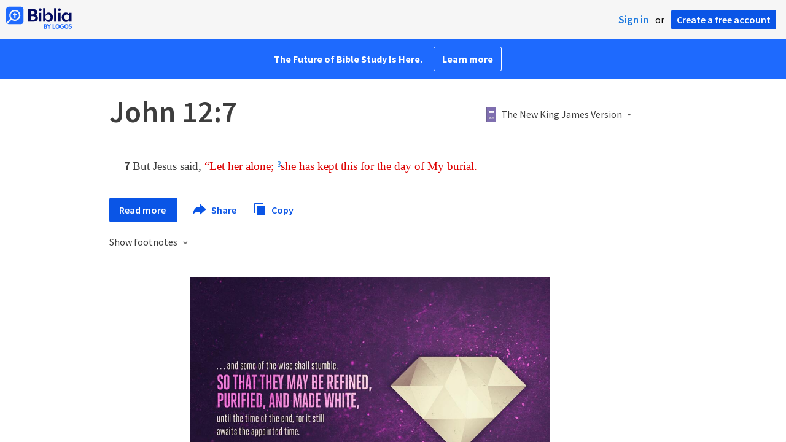

--- FILE ---
content_type: text/html; charset=utf-8
request_url: https://biblia.com/bible/nkjv/john/12/7
body_size: 22627
content:



<!DOCTYPE html>
<html itemscope itemtype="http://schema.org/Object">
<head>
	
<script type="text/javascript">window.didomiConfig = {};
(function(){(function(e,i,o){var n=document.createElement("link");n.rel="preconnect";n.as="script";var t=document.createElement("link");t.rel="dns-prefetch";t.as="script";var r=document.createElement("script");r.id="spcloader";r.type="text/javascript";r["async"]=true;r.charset="utf-8";window.didomiConfig=window.didomiConfig||{};window.didomiConfig.sdkPath=window.didomiConfig.sdkPath||o||"https://sdk.privacy-center.org/";const d=window.didomiConfig.sdkPath;var a=d+e+"/loader.js?target_type=notice&target="+i;if(window.didomiConfig&&window.didomiConfig.user){var c=window.didomiConfig.user;var s=c.country;var f=c.region;if(s){a=a+"&country="+s;if(f){a=a+"&region="+f}}}n.href=d;t.href=d;r.src=a;var m=document.getElementsByTagName("script")[0];m.parentNode.insertBefore(n,m);m.parentNode.insertBefore(t,m);m.parentNode.insertBefore(r,m)})("3c1fd068-8673-47f5-b665-efd9fe559be3","hMYgbVqL")})();</script>

<script type="text/javascript">
!function(T,l,y){var S=T.location,k="script",D="instrumentationKey",C="ingestionendpoint",I="disableExceptionTracking",E="ai.device.",b="toLowerCase",w="crossOrigin",N="POST",e="appInsightsSDK",t=y.name||"appInsights";(y.name||T[e])&&(T[e]=t);var n=T[t]||function(d){var g=!1,f=!1,m={initialize:!0,queue:[],sv:"5",version:2,config:d};function v(e,t){var n={},a="Browser";return n[E+"id"]=a[b](),n[E+"type"]=a,n["ai.operation.name"]=S&&S.pathname||"_unknown_",n["ai.internal.sdkVersion"]="javascript:snippet_"+(m.sv||m.version),{time:function(){var e=new Date;function t(e){var t=""+e;return 1===t.length&&(t="0"+t),t}return e.getUTCFullYear()+"-"+t(1+e.getUTCMonth())+"-"+t(e.getUTCDate())+"T"+t(e.getUTCHours())+":"+t(e.getUTCMinutes())+":"+t(e.getUTCSeconds())+"."+((e.getUTCMilliseconds()/1e3).toFixed(3)+"").slice(2,5)+"Z"}(),iKey:e,name:"Microsoft.ApplicationInsights."+e.replace(/-/g,"")+"."+t,sampleRate:100,tags:n,data:{baseData:{ver:2}}}}var h=d.url||y.src;if(h){function a(e){var t,n,a,i,r,o,s,c,u,p,l;g=!0,m.queue=[],f||(f=!0,t=h,s=function(){var e={},t=d.connectionString;if(t)for(var n=t.split(";"),a=0;a<n.length;a++){var i=n[a].split("=");2===i.length&&(e[i[0][b]()]=i[1])}if(!e[C]){var r=e.endpointsuffix,o=r?e.location:null;e[C]="https://"+(o?o+".":"")+"dc."+(r||"services.visualstudio.com")}return e}(),c=s[D]||d[D]||"",u=s[C],p=u?u+"/v2/track":d.endpointUrl,(l=[]).push((n="SDK LOAD Failure: Failed to load Application Insights SDK script (See stack for details)",a=t,i=p,(o=(r=v(c,"Exception")).data).baseType="ExceptionData",o.baseData.exceptions=[{typeName:"SDKLoadFailed",message:n.replace(/\./g,"-"),hasFullStack:!1,stack:n+"\nSnippet failed to load ["+a+"] -- Telemetry is disabled\nHelp Link: https://go.microsoft.com/fwlink/?linkid=2128109\nHost: "+(S&&S.pathname||"_unknown_")+"\nEndpoint: "+i,parsedStack:[]}],r)),l.push(function(e,t,n,a){var i=v(c,"Message"),r=i.data;r.baseType="MessageData";var o=r.baseData;return o.message='AI (Internal): 99 message:"'+("SDK LOAD Failure: Failed to load Application Insights SDK script (See stack for details) ("+n+")").replace(/\"/g,"")+'"',o.properties={endpoint:a},i}(0,0,t,p)),function(e,t){if(JSON){var n=T.fetch;if(n&&!y.useXhr)n(t,{method:N,body:JSON.stringify(e),mode:"cors"});else if(XMLHttpRequest){var a=new XMLHttpRequest;a.open(N,t),a.setRequestHeader("Content-type","application/json"),a.send(JSON.stringify(e))}}}(l,p))}function i(e,t){f||setTimeout(function(){!t&&m.core||a()},500)}var e=function(){var n=l.createElement(k);n.src=h;var e=y[w];return!e&&""!==e||"undefined"==n[w]||(n[w]=e),n.onload=i,n.onerror=a,n.onreadystatechange=function(e,t){"loaded"!==n.readyState&&"complete"!==n.readyState||i(0,t)},n}();y.ld<0?l.getElementsByTagName("head")[0].appendChild(e):setTimeout(function(){l.getElementsByTagName(k)[0].parentNode.appendChild(e)},y.ld||0)}try{m.cookie=l.cookie}catch(p){}function t(e){for(;e.length;)!function(t){m[t]=function(){var e=arguments;g||m.queue.push(function(){m[t].apply(m,e)})}}(e.pop())}var n="track",r="TrackPage",o="TrackEvent";t([n+"Event",n+"PageView",n+"Exception",n+"Trace",n+"DependencyData",n+"Metric",n+"PageViewPerformance","start"+r,"stop"+r,"start"+o,"stop"+o,"addTelemetryInitializer","setAuthenticatedUserContext","clearAuthenticatedUserContext","flush"]),m.SeverityLevel={Verbose:0,Information:1,Warning:2,Error:3,Critical:4};var s=(d.extensionConfig||{}).ApplicationInsightsAnalytics||{};if(!0!==d[I]&&!0!==s[I]){var c="onerror";t(["_"+c]);var u=T[c];T[c]=function(e,t,n,a,i){var r=u&&u(e,t,n,a,i);return!0!==r&&m["_"+c]({message:e,url:t,lineNumber:n,columnNumber:a,error:i}),r},d.autoExceptionInstrumented=!0}return m}(y.cfg);function a(){y.onInit&&y.onInit(n)}(T[t]=n).queue&&0===n.queue.length?(n.queue.push(a),n.trackPageView({})):a()}(window,document,{
src: "https://js.monitor.azure.com/scripts/b/ai.2.min.js",crossOrigin: "anonymous",
onInit: function (sdk) {
  sdk.addTelemetryInitializer(function (envelope) { envelope.tags['ai.cloud.role']='biblia.com'; }); sdk.context.telemetryTrace.traceID='1cb54d91ce92449ae62542034edec9bb';
},
cfg: { connectionString: "InstrumentationKey=f42f8c23-8356-4186-855d-1679fa1ffc70;IngestionEndpoint=https://westus2-2.in.applicationinsights.azure.com/;LiveEndpoint=https://westus2.livediagnostics.monitor.azure.com/", isBeaconApiDisabled: false }});
</script>

<title>John 12:7 NKJV - But Jesus said, “Let her alone;… | Biblia</title>
<link rel="shortcut icon" href="/biblia-v2.ico" />
<link rel="apple-touch-icon-precomposed" href="/public/images/touch-v2.png" />
<link rel="preconnect" href='https://fonts.gstatic.com' crossorigin>
<link rel="preload" href="https://fonts.googleapis.com/css?family=Source+Sans+Pro:400,600,700&display=swap" as="style" onload="this.onload=null;this.rel='stylesheet'">
<meta name="google" content="notranslate" />
<meta name="viewport" content="width=device-width, initial-scale=1">
<meta name="apple-mobile-web-app-capable" content="yes">
<meta name="keywords" content="Bible, Bible study, online bible, Biblegateway, Bible gateway, Bible commentary, Bible Verse, the Bible" />
<meta name="apple-itunes-app" content="app-id=336400266" />
<meta name="google-play-app" content="app-id=com.logos.androidlogos" />

<link rel="stylesheet" type="text/css" href="https://assets.bibliacdn.com/public/bundles/site_F720D755B28F3816E9DC37A1A2C678AF.css" />

	<meta name="description" content="But Jesus said, “Let her alone; she has kept this for the day of My burial." />
	<link rel="image_src" href="http://biblia.com/public/images/logo-sharing-v2.png" />
		<!-- Open Graph metadata -->
	<meta property="og:title" content="John 12:7 NKJV - But Jesus said, “Let her alone;… | Biblia" />
	<meta property="og:type" content="website" />
	<meta property="og:url" content="http://biblia.com/bible/nkjv/john/12/7" />
	<meta property="og:image" content="http://biblia.com/public/images/logo-sharing-v2.png" />
	<meta property="og:description" content="But Jesus said, “Let her alone; she has kept this for the day of My burial." />
	<meta property="og:site_name" content="Biblia" />
		<!-- Twitter Card metadata -->
	<meta name="twitter:card" content="summary" />
	<meta name="twitter:title" content="John 12:7 NKJV - But Jesus said, “Let her alone;… | Biblia" />
	<meta name="twitter:description" content="But Jesus said, “Let her alone; she has kept this for the day of My burial." />
	<meta name="twitter:image" content="http://biblia.com/public/images/logo-sharing-v2.png" />
		<meta name="twitter:app:id:iphone" content='336400266' />
		<meta name="twitter:app:id:ipad" content='336400266' />
		<meta name="twitter:app:id:googleplay" content='com.logos.androidlogos' />
		<meta name="twitter:app:name:iphone" content='Bible!' />
		<meta name="twitter:app:name:ipad" content='Bible!' />
		<meta name="twitter:app:name:googleplay" content='Bible!' />
		<meta name="twitter:app:url:iphone" content="fb203224111293://?target_url=logosres:LLS:1.0.30;ref=BibleNKJV.Jn12.7" />
		<meta name="twitter:app:url:ipad" content="fb203224111293://?target_url=logosres:LLS:1.0.30;ref=BibleNKJV.Jn12.7" />
		<meta name="twitter:app:url:googleplay" content="fb203224111293://?target_url=logosres:LLS:1.0.30;ref=BibleNKJV.Jn12.7" />
	<!-- Schema.org metadata -->
	<meta itemprop="name" content="John 12:7 NKJV - But Jesus said, “Let her alone;… | Biblia" />
	<meta itemprop="description" content="But Jesus said, “Let her alone; she has kept this for the day of My burial." />
	<meta itemprop="image" content="http://biblia.com/public/images/logo-sharing-v2.png" />

	
	
	

	<style>
		body {
			background: #f6f6f6;
		}

		#main {
			bottom: 0;
			left: 0;
			right: 0;
		}
	</style>


	<link rel="search" type="application/opensearchdescription+xml" href="/opensearch.xml" title="Bible Search" />

	


<script>
		window.user = {
			isAuthenticated: false,
			name: '',
			id: "-1"
		};
		window.dataLayer = window.dataLayer || [];
		window.dataLayer.push({
			'siteVersion': 'Standard'
		});
		window.dataLayer.push({
			'authenticationStatus': 'Unauthenticated'
		})
</script>

	<script>
		window.dataLayer.push({
			expId: '1Yy4pZYmTIWOywQK5saMWQ',
			expVar: '1'
		})
	</script>

	<script type="text/javascript">
		(function(c,l,a,r,i,t,y){
			c[a]=c[a]||function(){(c[a].q=c[a].q||[]).push(arguments)};
			t=l.createElement(r);t.async=1;t.src="https://www.clarity.ms/tag/"+i;
			y=l.getElementsByTagName(r)[0];y.parentNode.insertBefore(t,y);
		})(window, document, "clarity", "script", "er7do66bk8");
	</script>
		<script>
			(function (i, s, o, g, r, a, m) {
			i['GoogleAnalyticsObject'] = r; i[r] = i[r] || function () {
				(i[r].q = i[r].q || []).push(arguments)
			}, i[r].l = 1 * new Date(); a = s.createElement(o),
				m = s.getElementsByTagName(o)[0]; a.async = 1; a.src = g; m.parentNode.insertBefore(a, m)
			})(window, document, 'script', 'https://www.google-analytics.com/analytics.js', 'ga');

			ga('create', 'UA-5334144-25', 'auto');
			ga('require', 'GTM-TRFGCL3');
		</script>
		<!-- Google Tag Manager -->
		<script>
			(function (w, d, s, l, i) {
				w[l] = w[l] || []; w[l].push({
					'gtm.start':
						new Date().getTime(), event: 'gtm.js'
				}); var f = d.getElementsByTagName(s)[0],
					j = d.createElement(s), dl = l != 'dataLayer' ? '&l=' + l : ''; j.async = true; j.src =
						'https://www.googletagmanager.com/gtm.js?id=' + i + dl; f.parentNode.insertBefore(j, f);
				})(window, document, 'script', 'dataLayer', 'GTM-5GCDQM');
		</script>
		<!-- End Google Tag Manager -->
		<!-- Amplitude Marketing Analytics Browser -->
		<script type="text/javascript">
			!function(){"use strict";!function(e,t){var r=e.amplitude||{_q:[],_iq:[]};if(r.invoked)e.console&&console.error&&console.error("Amplitude snippet has been loaded.");else{var n=function(e,t){e.prototype[t]=function(){return this._q.push({name:t,args:Array.prototype.slice.call(arguments,0)}),this}},s=function(e,t,r){return function(n){e._q.push({name:t,args:Array.prototype.slice.call(r,0),resolve:n})}},o=function(e,t,r){e[t]=function(){if(r)return{promise:new Promise(s(e,t,Array.prototype.slice.call(arguments)))}}},i=function(e){for(var t=0;t<m.length;t++)o(e,m[t],!1);for(var r=0;r<y.length;r++)o(e,y[r],!0)};r.invoked=!0;var a=t.createElement("script");a.type="text/javascript",a.integrity="sha384-PPfHw98myKtJkA9OdPBMQ6n8yvUaYk0EyUQccFSIQGmB05K6aAMZwvv8z50a5hT2",a.crossOrigin="anonymous",a.async=!0,a.src="https://cdn.amplitude.com/libs/marketing-analytics-browser-0.3.2-min.js.gz",a.onload=function(){e.amplitude.runQueuedFunctions||console.log("[Amplitude] Error: could not load SDK")};var c=t.getElementsByTagName("script")[0];c.parentNode.insertBefore(a,c);for(var u=function(){return this._q=[],this},p=["add","append","clearAll","prepend","set","setOnce","unset","preInsert","postInsert","remove","getUserProperties"],l=0;l<p.length;l++)n(u,p[l]);r.Identify=u;for(var d=function(){return this._q=[],this},v=["getEventProperties","setProductId","setQuantity","setPrice","setRevenue","setRevenueType","setEventProperties"],f=0;f<v.length;f++)n(d,v[f]);r.Revenue=d;var m=["getDeviceId","setDeviceId","getSessionId","setSessionId","getUserId","setUserId","setOptOut","setTransport","reset"],y=["init","add","remove","track","logEvent","identify","groupIdentify","setGroup","revenue","flush"];i(r),r.createInstance=function(){var e=r._iq.push({_q:[]})-1;return i(r._iq[e]),r._iq[e]},e.amplitude=r}}(window,document)}();

			var amplitudeClient = amplitude.createInstance();
			amplitudeClient.init('1aa850a707086b3ff25f7b92c5f98451', window.user.id, {
				pageViewTracking: true,
				minIdLength: 1
			});
			window.amplitudeClient = amplitudeClient;
		</script>
		<!-- End Amplitude Marketing Analytics Browser -->


	<script async='async' src='https://securepubads.g.doubleclick.net/tag/js/gpt.js'></script>
  <script>
		var googletag = googletag || {};
		googletag.cmd = googletag.cmd || [];
	</script>
  <!-- Meta Pixel Code -->
  <script>
  !function(f,b,e,v,n,t,s)
  {if(f.fbq)return;n=f.fbq=function(){n.callMethod?
  n.callMethod.apply(n,arguments):n.queue.push(arguments)};
  if(!f._fbq)f._fbq=n;n.push=n;n.loaded=!0;n.version='2.0';
  n.queue=[];t=b.createElement(e);t.async=!0;
  t.src=v;s=b.getElementsByTagName(e)[0];
  s.parentNode.insertBefore(t,s)}(window, document,'script',
  'https://connect.facebook.net/en_US/fbevents.js');
  fbq('init', '443445486022229');
  fbq('track', 'PageView');
  </script>
  <noscript><img height="1" width="1" style="display:none"
  src="https://www.facebook.com/tr?id=443445486022229&ev=PageView&noscript=1"
  /></noscript>
  <!-- End Meta Pixel Code -->
			<script>
				googletag.cmd.push(function () {
					googletag.defineSlot('/23304547696/Biblia/Sidebar1_Desktop', [300, 250], 'div-gpt-ad-1558558314940-0').addService(googletag.pubads());
					googletag.defineSlot('/23304547696/Biblia/Sidebar2_Desktop', [300, 250], 'div-gpt-ad-1558562410883-0').addService(googletag.pubads());
					googletag.defineSlot('/23304547696/Biblia/Sidebar3_Desktop', [300, 250], 'div-gpt-ad-1558562519628-0').addService(googletag.pubads());
				});
			</script>
	<script>
		googletag.cmd.push(function () {
			googletag.pubads().enableSingleRequest();
			googletag.pubads().collapseEmptyDivs();
			googletag.enableServices();
		});
	</script>

</head>

<body data-identitytoken="" data-ownsfsb="true" data-background-reference="" class="">
	<noscript>
	<iframe src="https://www.googletagmanager.com/ns.html?id=GTM-5GCDQM"
		height="0" width="0" style="display:none;visibility:hidden">
	</iframe>
</noscript>

	
	
	
	
<script type="text/html" id="content-pane-loading-template">
	<div class="content-pane-loading">
		<div class="loading-indicator">
			<img src="/public/images/ajax-loader.gif" />
			Loading
		</div>
	</div>
</script>

<script type="text/html" id="loading-mask-template">
	<div class="loading-mask">
		<div class="loading-indicator">
			<img src="/public/images/ajax-loader.gif" />
			Loading…
		</div>
	</div>
</script>

<script type="text/html" id="search-results-template">
    {{tmpl(results) '#search-result-item-template'}}
</script>

<script type="text/html" id="search-result-item-template">
	{{if typeof nav !== 'undefined' && nav.reference && nav.type == 'text.monograph.bible'}}
		<div class="result-compare" title="Compare versions"></div>
	{{/if}}
	<a target="_blank" href="{{= typeof nav !== 'undefined' ? nav.toUrl() : url}}" class="search-result">
		<div>
			<span class="result-title">
				{{= title}}
			</span>
			<span class="result-resource" title="{{= resourceTitle}}">
				{{= resourceAbbreviatedTitle}}
			</span>
		</div>
		<div>
			{{html preview}}
		</div>
	</a>
</script>

<script type="text/html" id="reference-compare-template">
		<div class="ref-compare-header">
			<div class="ref-compare-reference">{{= reference.render()}}</div>
			<a class="x-close" href="#"></a>
		</div>
		<div class="ref-compare-content">
			{{tmpl(results) '#reference-compare-item-template'}}
		</div>
</script>
	
<script type="text/html" id="reference-compare-item-template">
	<div class="ref-compare-translation">
		<a href="{{= nav.toUrl()}}">
			<div class="ref-compare-version">{{= title}}</div>
			<div class="ref-compare-text">{{= text}}</div>
		</a>
	</div>
</script>



	

	
<div id="resource-panel-menu" class="panel-menu dropdown">
	<div class="menu-option font-resize">
	<div class="small-font">
		<a href="#">A</a>
	</div>
	<div class="large-font">
		<a href="#">A</a>
	</div>
	<div class="slider"></div>
</div>

	<div class="menu-option link-panels">
		<div class="menu-check"></div>Link panels (synchronize references)
	</div>
	<div class="menu-separator"></div>
	<div class="menu-option toc-show">
		<div class="menu-check"></div>Go to table of contents
	</div>
  <div class="menu-separator"></div>
	<div class="menu-option restore-pane">
		<div class="menu-check"></div>Single column
	</div>
	<div class="menu-option expand-pane">
		<div class="menu-check"></div>Stretch across both columns
	</div>
	<div class="menu-option fullscreen-pane">
		<div class="menu-check"></div>Show reading view ( Fullscreen )
	</div>
</div>
<div id="document-panel-menu" class="panel-menu dropdown">
	<div class="menu-option font-resize">
	<div class="small-font">
		<a href="#">A</a>
	</div>
	<div class="large-font">
		<a href="#">A</a>
	</div>
	<div class="slider"></div>
</div>

</div>

	
<div id="media-article-popup" class="media-resource-popup">
	<div class="article-popup-toolbar">
		<span class="title"></span>
		<a class="share-button">Share</a>
	</div>
	<div class="resource-content">
		<span class="loading-indicator">Loading…</span>
	</div>
</div>

	<div id="lightbox-dim">
	<div class="lightbox-vertical-positioner">
		<div class="lightbox-wrapper">
			<div class="lightbox" tabindex="1">
				<div class="lightbox-content"></div>
				<div class="x-close"></div>
			</div>
		</div>
	</div>
</div>

	
	


	
	
	<div class="notification-banner" style="display: none;"><div class="notification-banner-content"></div></div>



	








<div id="infobar"></div>
<p class="infobar-error-string" id="error-while-loading-comparison" style="display:none;">Sorry, an error was encountered while loading comparison.</p>
<p class="infobar-error-string" id="error-while-loading-book" style="display:none;">Sorry, an error was encountered while loading the book.</p>
<p class="infobar-error-string" id="error-no-permission-for-book" style="display:none;">Sorry, you don&#39;t have permission to view that book.</p>
<p class="infobar-error-string" id="error-no-matches" style="display:none;">No matches.</p>
<p class="infobar-error-string" id="error-while-loading-part-of-book" style="display:none;">Sorry, an error was encountered while loading part of the book.</p>
<p class="infobar-error-string" id="error-while-marking-devotional-read" style="display:none;">An error occurred while marking the devotional as read.</p>
<p class="infobar-error-string" id="error-while-accessing-favorites" style="display:none;">An error occurred while accessing favorites</p>


<header id="header">
	<div>
		<div id="account-header">
				<ul class="inline-list">
					<li>
						<a class="signin-button">Sign in</a>
					</li>
					<li>
						or
					</li>
					<li>
						<button class="register-button">Create a free account</button>
					</li>
				</ul>
		</div>
		<div id="logo">
			<a href="/">
				<svg width="108" height="37" viewBox="0 0 108 37" fill="none" xmlns="http://www.w3.org/2000/svg">
<path d="M35.9512 25.3159H44.065C45.2722 25.3159 46.3485 25.1896 47.2937 24.9369C48.2482 24.6749 49.0577 24.2913 49.7222 23.786C50.3866 23.2807 50.892 22.6632 51.2383 21.9333C51.5845 21.1941 51.7577 20.3473 51.7577 19.3928C51.7577 18.7004 51.6594 18.0829 51.4629 17.5401C51.2663 16.9974 50.9949 16.5202 50.6487 16.1085C50.3118 15.6874 49.914 15.3319 49.4555 15.0418C48.9969 14.7424 48.5009 14.5038 47.9675 14.326C48.3231 14.1295 48.6506 13.8955 48.9501 13.6242C49.2496 13.3435 49.5116 13.0207 49.7362 12.6557C49.9608 12.2908 50.1386 11.8838 50.2697 11.4346C50.4007 10.9855 50.4662 10.4942 50.4662 9.96088C50.4662 9.20296 50.3305 8.50585 50.0591 7.86957C49.7877 7.22393 49.3712 6.66718 48.8097 6.19932C48.2482 5.72211 47.5417 5.35251 46.69 5.09051C45.8478 4.81915 44.8511 4.68347 43.7 4.68347L35.9512 4.68347V25.3159ZM39.8958 13.2031V7.99589H43.4754C43.9246 7.99589 44.327 8.06139 44.6826 8.19239C45.0383 8.31403 45.3377 8.48714 45.5811 8.71171C45.8244 8.93628 46.0116 9.21231 46.1426 9.53981C46.2736 9.85796 46.3391 10.2088 46.3391 10.5925C46.3391 10.9855 46.2736 11.3411 46.1426 11.6592C46.0116 11.9773 45.8244 12.2534 45.5811 12.4873C45.3377 12.7119 45.0383 12.8897 44.6826 13.0207C44.327 13.1423 43.9246 13.2031 43.4754 13.2031L39.8958 13.2031ZM39.8958 22.0035V16.3471H43.9527C44.5797 16.3471 45.1178 16.4126 45.567 16.5436C46.0162 16.6746 46.3859 16.8618 46.676 17.105C46.9661 17.3483 47.1767 17.6431 47.3077 17.9893C47.4387 18.3355 47.5042 18.7285 47.5042 19.1683C47.5042 19.6081 47.4387 20.0011 47.3077 20.3473C47.1767 20.6935 46.9661 20.9929 46.676 21.2456C46.3859 21.4888 46.0162 21.676 45.567 21.807C45.1178 21.938 44.5797 22.0035 43.9527 22.0035H39.8958Z" fill="#030B60"/>
<path d="M55.4288 8.0801C55.775 8.0801 56.0932 8.02864 56.3833 7.92571C56.6734 7.81343 56.9214 7.65436 57.1273 7.4485C57.3426 7.24264 57.511 6.99936 57.6327 6.71865C57.7543 6.43793 57.8152 6.12447 57.8152 5.77826C57.8152 5.43204 57.7543 5.11858 57.6327 4.83786C57.511 4.54779 57.3426 4.30451 57.1273 4.10801C56.9214 3.90215 56.6734 3.74776 56.3833 3.64483C56.0932 3.53255 55.775 3.47641 55.4288 3.47641C55.0918 3.47641 54.7737 3.53255 54.4742 3.64483C54.1841 3.74776 53.9314 3.90215 53.7161 4.10801C53.5103 4.30451 53.3465 4.54779 53.2248 4.83786C53.1032 5.11858 53.0423 5.43204 53.0423 5.77826C53.0423 6.12447 53.1032 6.43793 53.2248 6.71865C53.3465 6.99936 53.5103 7.24264 53.7161 7.4485C53.9314 7.65436 54.1841 7.81343 54.4742 7.92571C54.7737 8.02864 55.0918 8.0801 55.4288 8.0801ZM53.5196 25.3159H57.3379V10.6907L53.5196 10.6907V25.3159Z" fill="#030B60"/>
<path d="M69.2917 25.737C69.9468 25.737 70.5738 25.6481 71.1727 25.4703C71.7717 25.3019 72.3238 25.0539 72.8292 24.7264C73.3439 24.3989 73.8071 24.0059 74.2189 23.5474C74.6401 23.0889 74.9957 22.5743 75.2858 22.0035C75.5853 21.4233 75.8145 20.7964 75.9736 20.1227C76.1421 19.449 76.2263 18.7425 76.2263 18.0033C76.2263 17.2641 76.1421 16.5576 75.9736 15.8839C75.8145 15.2102 75.5853 14.588 75.2858 14.0172C74.9957 13.437 74.6401 12.9177 74.2189 12.4592C73.8071 12.0007 73.3439 11.6077 72.8292 11.2802C72.3238 10.9527 71.7717 10.7048 71.1727 10.5363C70.5738 10.3586 69.9468 10.2697 69.2917 10.2697C68.5711 10.2697 67.9253 10.3913 67.3545 10.6346C66.793 10.8779 66.297 11.2054 65.8665 11.6171C65.4453 12.0194 65.085 12.4873 64.7856 13.0207C64.4954 13.554 64.2615 14.1108 64.0837 14.6909V3.27991L60.2654 3.27991V25.3159H64.0837V21.3157C64.2615 21.8959 64.4954 22.4526 64.7856 22.986C65.085 23.5193 65.4453 23.9919 65.8665 24.4036C66.297 24.8059 66.793 25.1288 67.3545 25.372C67.9253 25.6153 68.5711 25.737 69.2917 25.737ZM68.0283 22.4246C67.6352 22.4246 67.2562 22.3824 66.8912 22.2982C66.5356 22.2047 66.2034 22.069 65.8945 21.8912C65.5857 21.7134 65.3003 21.4982 65.0382 21.2456C64.7856 20.9836 64.5703 20.6888 64.3925 20.3613C64.2147 20.0338 64.0743 19.6736 63.9714 19.2806C63.8778 18.8782 63.831 18.4525 63.831 18.0033C63.831 17.5448 63.8778 17.1191 63.9714 16.7261C64.0743 16.3331 64.2147 15.9728 64.3925 15.6453C64.5703 15.3178 64.7856 15.0278 65.0382 14.7751C65.3003 14.5131 65.5857 14.2932 65.8945 14.1154C66.2034 13.9377 66.5356 13.8067 66.8912 13.7224C67.2562 13.6289 67.6352 13.5821 68.0283 13.5821C68.4213 13.5821 68.7957 13.6289 69.1513 13.7224C69.5163 13.8067 69.8532 13.9377 70.162 14.1154C70.4708 14.2932 70.7516 14.5131 71.0043 14.7751C71.2663 15.0278 71.4862 15.3178 71.6641 15.6453C71.8419 15.9728 71.9776 16.3331 72.0711 16.7261C72.1741 17.1191 72.2256 17.5448 72.2256 18.0033C72.2256 18.4525 72.1741 18.8782 72.0711 19.2806C71.9776 19.6736 71.8419 20.0338 71.6641 20.3613C71.4862 20.6888 71.2663 20.9836 71.0043 21.2456C70.7516 21.4982 70.4708 21.7134 70.162 21.8912C69.8532 22.069 69.5163 22.2047 69.1513 22.2982C68.7957 22.3824 68.4213 22.4246 68.0283 22.4246Z" fill="#030B60"/>
<path d="M78.1153 25.3159L81.9335 25.3159V3.27991L78.1153 3.27991V25.3159Z" fill="#030B60"/>
<path d="M86.7702 8.0801C87.1165 8.0801 87.4346 8.02864 87.7248 7.92571C88.0149 7.81343 88.2629 7.65436 88.4688 7.4485C88.684 7.24264 88.8525 6.99936 88.9741 6.71865C89.0958 6.43793 89.1566 6.12447 89.1566 5.77826C89.1566 5.43204 89.0958 5.11858 88.9741 4.83786C88.8525 4.54779 88.684 4.30451 88.4688 4.10801C88.2629 3.90215 88.0149 3.74776 87.7248 3.64483C87.4346 3.53255 87.1165 3.47641 86.7702 3.47641C86.4333 3.47641 86.1151 3.53255 85.8156 3.64483C85.5255 3.74776 85.2728 3.90215 85.0576 4.10801C84.8517 4.30451 84.6879 4.54779 84.5663 4.83786C84.4446 5.11858 84.3838 5.43204 84.3838 5.77826C84.3838 6.12447 84.4446 6.43793 84.5663 6.71865C84.6879 6.99936 84.8517 7.24264 85.0576 7.4485C85.2728 7.65436 85.5255 7.81343 85.8156 7.92571C86.1151 8.02864 86.4333 8.0801 86.7702 8.0801ZM84.8611 25.3159H88.6793V10.6907H84.8611V25.3159Z" fill="#030B60"/>
<path d="M97.4887 25.737C98.2093 25.737 98.8503 25.6153 99.4118 25.372C99.9827 25.1288 100.479 24.8059 100.9 24.4036C101.33 23.9919 101.695 23.5193 101.995 22.986C102.294 22.4526 102.533 21.8959 102.711 21.3157V25.3159H106.529V10.6907L102.711 10.6907V14.6909C102.589 14.3073 102.444 13.933 102.276 13.568C102.107 13.1938 101.906 12.8429 101.672 12.5154C101.447 12.1879 101.195 11.8884 100.914 11.6171C100.633 11.3364 100.315 11.0978 99.9593 10.9013C99.613 10.7048 99.234 10.5504 98.8223 10.4381C98.4198 10.3258 97.9753 10.2697 97.4887 10.2697C96.8336 10.2697 96.2066 10.3586 95.6076 10.5363C95.0087 10.7048 94.4518 10.9527 93.9371 11.2802C93.4318 11.6077 92.9685 12.0007 92.5474 12.4592C92.1356 12.9177 91.7847 13.437 91.4945 14.0172C91.2044 14.588 90.9798 15.2102 90.8207 15.8839C90.6616 16.5576 90.5821 17.2641 90.5821 18.0033C90.5821 18.7425 90.657 19.449 90.8067 20.1227C90.9658 20.7964 91.1904 21.4233 91.4805 22.0035C91.78 22.5743 92.1356 23.0889 92.5474 23.5474C92.9685 24.0059 93.4318 24.3989 93.9371 24.7264C94.4518 25.0539 95.0087 25.3019 95.6076 25.4703C96.2066 25.6481 96.8336 25.737 97.4887 25.737ZM98.7521 22.4246C98.3684 22.4246 97.994 22.3824 97.629 22.2982C97.2641 22.2047 96.9272 22.069 96.6183 21.8912C96.3095 21.7134 96.0287 21.4982 95.7761 21.2456C95.5234 20.9836 95.3035 20.6888 95.1163 20.3613C94.9385 20.0338 94.7981 19.6736 94.6952 19.2806C94.6016 18.8782 94.5548 18.4525 94.5548 18.0033C94.5548 17.5448 94.6016 17.1191 94.6952 16.7261C94.7981 16.3331 94.9385 15.9728 95.1163 15.6453C95.3035 15.3178 95.5234 15.0278 95.7761 14.7751C96.0287 14.5131 96.3095 14.2932 96.6183 14.1154C96.9272 13.9377 97.2641 13.8067 97.629 13.7224C97.994 13.6289 98.3684 13.5821 98.7521 13.5821C99.1545 13.5821 99.5335 13.6289 99.8891 13.7224C100.254 13.8067 100.591 13.9377 100.9 14.1154C101.209 14.2932 101.489 14.5131 101.742 14.7751C102.004 15.0278 102.224 15.3178 102.402 15.6453C102.58 15.9728 102.715 16.3331 102.809 16.7261C102.912 17.1191 102.963 17.5448 102.963 18.0033C102.963 18.4525 102.912 18.8782 102.809 19.2806C102.715 19.6736 102.58 20.0338 102.402 20.3613C102.224 20.6888 102.004 20.9836 101.742 21.2456C101.489 21.4982 101.209 21.7134 100.9 21.8912C100.591 22.069 100.254 22.2047 99.8891 22.2982C99.5241 22.3824 99.1451 22.4246 98.7521 22.4246Z" fill="#030B60"/>
<path d="M66.3733 33.45C66.2564 33.3027 66.1184 33.1774 65.9595 33.0741C65.8003 32.9708 65.6244 32.8871 65.4313 32.8226C65.5601 32.7514 65.6802 32.6652 65.7919 32.5636C65.9036 32.4621 66.0017 32.3437 66.0865 32.2083C66.171 32.0729 66.237 31.9213 66.2845 31.7537C66.3319 31.5862 66.3557 31.4059 66.3557 31.2129C66.3557 30.9354 66.3065 30.6796 66.2084 30.4461C66.11 30.2126 65.9638 30.0126 65.7691 29.8468C65.5743 29.681 65.3289 29.5505 65.0325 29.4559C64.7362 29.3613 64.3901 29.3138 63.9939 29.3138H61.6378C61.5475 29.3136 61.4746 29.3868 61.4746 29.4768V36.6156C61.4746 36.7055 61.5475 36.7788 61.6378 36.7788H64.0598C64.4728 36.7788 64.8461 36.7313 65.1798 36.6367C65.5132 36.5421 65.7951 36.4032 66.0255 36.2203C66.2558 36.0374 66.4327 35.8114 66.5562 35.5423C66.6798 35.2732 66.7417 34.9659 66.7417 34.6207C66.7417 34.3736 66.7096 34.1534 66.6454 33.9604C66.5811 33.7674 66.4905 33.5972 66.3736 33.45H66.3733ZM63.0339 30.629H63.8821C64.0277 30.629 64.1571 30.6492 64.2708 30.69C64.3843 30.7305 64.4792 30.7884 64.5553 30.8628C64.6314 30.9372 64.6899 31.0286 64.7307 31.1371C64.7712 31.2456 64.7917 31.3674 64.7917 31.5029C64.7917 31.6383 64.7715 31.7592 64.7307 31.866C64.6902 31.9728 64.6317 32.0639 64.5553 32.1403C64.4789 32.2167 64.3843 32.2757 64.2708 32.318C64.1574 32.3602 64.0277 32.3813 63.8821 32.3813H63.0339V30.6293V30.629ZM65.0427 34.9023C65.0004 35.0192 64.9327 35.1199 64.8395 35.2043C64.7463 35.2891 64.6303 35.3534 64.4916 35.3973C64.3527 35.4413 64.1869 35.4633 63.9939 35.4633H63.0339V33.5538H63.9939C64.1869 33.5538 64.3527 33.5758 64.4916 33.6198C64.6305 33.6638 64.7463 33.7275 64.8395 33.8102C64.9327 33.8933 65.0004 33.9931 65.0427 34.1097C65.0849 34.2266 65.106 34.3594 65.106 34.5084C65.106 34.6575 65.0849 34.7851 65.0427 34.902V34.9023Z" fill="#1E6AFE"/>
<path d="M72.6719 29.3138H71.3904C71.3108 29.3138 71.2379 29.3575 71.2 29.4273L69.6462 32.2997L68.0976 29.4276C68.06 29.3575 67.9868 29.3138 67.9072 29.3138H66.6208C66.527 29.3138 66.468 29.4148 66.514 29.4967L68.8694 33.6812V36.7787H70.4235V33.6812L72.779 29.4967C72.825 29.4151 72.766 29.3138 72.6722 29.3138H72.6719Z" fill="#1E6AFE"/>
<path d="M83.8084 29.1606C81.839 29.1606 80.4395 30.7174 80.4395 32.9515V33.0792C80.4395 35.3032 81.8274 36.8666 83.7968 36.8666C85.7662 36.8666 87.1724 35.2916 87.1724 33.0676V32.9385C87.1724 30.7142 85.7778 29.1606 83.8084 29.1606ZM85.574 33.0476C85.574 34.5167 84.8418 35.4389 83.8084 35.4389C82.7749 35.4389 82.0196 34.5132 82.0196 33.0441V32.9695C82.0196 31.4938 82.7616 30.5747 83.7951 30.5747C84.8285 30.5747 85.574 31.5004 85.574 32.9695V33.0473V33.0476Z" fill="#1E6AFE"/>
<path d="M98.0611 29.1606C96.0918 29.1606 94.6855 30.7174 94.6855 32.9515V33.0792C94.6855 35.3032 96.0802 36.8666 98.0496 36.8666C100.019 36.8666 101.423 35.2916 101.423 33.0676V32.9385C101.423 30.7142 100.031 29.1606 98.0611 29.1606ZM98.0643 35.4389C97.0309 35.4389 96.2755 34.5132 96.2755 33.0441V32.9695C96.2755 31.4938 97.0109 30.5747 98.0429 30.5747C99.0749 30.5747 99.8201 31.5004 99.8201 32.9695V33.0473H99.8268C99.8268 34.5164 99.0981 35.4386 98.0643 35.4386V35.4389Z" fill="#1E6AFE"/>
<path d="M91.6047 32.4471C91.5376 32.448 91.4794 32.4934 91.4624 32.558L91.2088 33.6063C91.1981 33.65 91.2083 33.696 91.236 33.7313C91.2638 33.7666 91.3064 33.7872 91.3512 33.7869H92.5106V35.1118C92.183 35.3277 91.7963 35.4359 91.4042 35.4215C90.3076 35.4215 89.4678 34.5586 89.4678 33.0267V32.9405C89.4678 31.5675 90.2761 30.5987 91.3411 30.5987C91.7382 30.5897 92.1289 30.6988 92.464 30.9118C92.464 30.9118 92.6495 31.031 92.7771 31.1337C92.8419 31.1838 92.9354 31.1719 92.9858 31.1071L93.718 30.1383C93.7631 30.0781 93.7553 29.9936 93.6997 29.943C93.65 29.9034 93.6005 29.862 93.549 29.8255C92.9178 29.3666 92.1506 29.1334 91.3709 29.1632C89.3486 29.1632 87.8926 30.748 87.8926 32.9524V33.0484C87.8926 35.3786 89.3402 36.826 91.3411 36.826C92.3031 36.8211 93.2355 36.4953 93.9912 35.9004V32.4474H91.6045L91.6047 32.4471Z" fill="#1E6AFE"/>
<path d="M105.015 32.3271C103.856 31.8485 103.599 31.6466 103.599 31.2209V31.2093C103.599 30.8268 103.93 30.56 104.462 30.56C104.844 30.5719 105.216 30.6862 105.538 30.8913L105.631 30.9492L105.747 31.027L105.865 31.1098L105.926 31.1561C105.958 31.1801 105.997 31.1905 106.036 31.185C106.075 31.1795 106.11 31.1581 106.133 31.1263L106.822 30.1891C106.868 30.1268 106.857 30.0395 106.797 29.9903L106.782 29.9787C106.724 29.9307 106.653 29.8742 106.584 29.823C105.975 29.3893 105.246 29.1575 104.498 29.1607C103.062 29.1607 102.062 30.045 102.062 31.3433V31.3647C102.062 32.6417 102.882 33.1417 104.2 33.6518C105.265 34.0558 105.479 34.291 105.479 34.6637V34.6736C105.479 35.1108 105.116 35.4088 104.52 35.4088C104.02 35.3967 103.536 35.2326 103.132 34.9386L103.095 34.912C102.985 34.8342 102.878 34.7465 102.777 34.6669C102.714 34.6229 102.628 34.6354 102.58 34.695L101.841 35.601C101.798 35.6551 101.798 35.7323 101.841 35.7864C101.898 35.8377 101.957 35.8857 102.007 35.9337C102.106 36.0098 102.201 36.0778 102.236 36.0992C102.902 36.5561 103.692 36.7998 104.5 36.798C105.947 36.798 107.001 35.9467 107.001 34.5639V34.5425C107.016 33.3914 106.314 32.8367 105.015 32.3266V32.3271Z" fill="#1E6AFE"/>
<path d="M80.2412 35.361H77.3425V29.4737C77.3425 29.3924 77.2765 29.3264 77.1952 29.3264H75.9447C75.8639 29.3273 75.7988 29.393 75.7988 29.4737V36.7771H79.8884C79.952 36.7766 80.0082 36.7352 80.0276 36.6744L80.3804 35.5517C80.3945 35.5071 80.3867 35.4588 80.3592 35.4209C80.3317 35.3833 80.2878 35.361 80.2412 35.361Z" fill="#1E6AFE"/>
<path fill-rule="evenodd" clip-rule="evenodd" d="M3.91252 0.866577H24.3894C26.5504 0.866577 28.3019 2.61778 28.3019 4.77845V25.2524C28.3019 27.4131 26.5504 29.1643 24.3894 29.1643H3.91252C3.35476 29.1643 2.82475 29.047 2.34466 28.8364C2.22042 28.7819 2.19567 28.6206 2.29154 28.5246L8.54123 22.268C8.60294 22.2159 8.68332 22.1992 8.75795 22.2159C10.2683 23.3553 12.1476 24.0312 14.1851 24.0312C19.166 24.0312 23.2034 19.9945 23.2034 15.0145C23.2034 10.0345 19.166 5.99774 14.1851 5.99774C9.20432 5.99774 5.16693 10.0345 5.16693 15.0145C5.16693 16.9551 5.78075 18.7527 6.82418 20.2241C6.86963 20.3102 6.86006 20.4178 6.79452 20.4943L0.569475 26.7026C0.470708 26.8011 0.304312 26.7715 0.254669 26.6412C0.0902337 26.2094 0 25.7412 0 25.2519V4.77845C0 2.61778 1.75149 0.866577 3.91252 0.866577ZM20.9098 14.9992C20.9098 18.7771 17.8982 21.8394 14.1828 21.8394C10.4674 21.8394 7.4557 18.7771 7.4557 14.9992C7.4557 11.2212 10.4674 8.15889 14.1828 8.15889C17.8982 8.15889 20.9098 11.2212 20.9098 14.9992ZM11.1183 12.9834C11.0072 12.9834 10.9171 13.0735 10.9171 13.1847V14.8797C10.9171 14.9909 11.0072 15.081 11.1183 15.081H13.1336V19.0293C13.1336 19.1405 13.2237 19.2306 13.3349 19.2306H15.0302C15.1413 19.2306 15.2315 19.1405 15.2315 19.0293V15.081H17.2515C17.3626 15.081 17.4528 14.9909 17.4528 14.8797V13.1847C17.4528 13.0735 17.3626 12.9834 17.2515 12.9834H15.2315V10.9637C15.2315 10.8526 15.1413 10.7625 15.0302 10.7625H13.3349C13.2237 10.7625 13.1336 10.8526 13.1336 10.9637V12.9834H11.1183Z" fill="#1E6AFE"/>
</svg>

			</a>
		</div>
</header>


<div id="main">
	<div id="banner-content-wrapper">
		<section class="banner-styles--subscription-alert">
  <div class="banner-styles--alert-flex">
    <article class="banner-styles--alert-text">
      <p>The Future of Bible Study Is Here.</p>
        </article><div class="banner-styles--learn-more-button"><a id="subscription" href="https://logos.com/?utm_source=biblia&amp;utm_medium=web&amp;utm_content=biblia-banner&amp;utm_campaign=logossubxlaunch" target="_blank" rel="noopener" class="banner-styles--btn banner-styles--light-outline">Learn more</a></div>
  </div>
</section>

		<div id="wrapper">
			<div id="content-container" class="content-page-pane-group landing-page-experiment">
				<div id="single-pane-content-container" class="main-layout-container stretch">
					<div id="content-pane-full" class="content-pane stretch">
						<div id="resource-pane-full" class="resource-pane stretch">
							









<div id="content-bible"
	 class="panel-content exp-panel-content"
	 data-resource="{&quot;resourceName&quot;:&quot;nkjv&quot;,&quot;title&quot;:&quot;The New King James Version&quot;,&quot;abbreviatedTitle&quot;:&quot;NKJV&quot;,&quot;type&quot;:&quot;text.monograph.bible&quot;,&quot;supportsBibleRefs&quot;:false,&quot;supportsDynamicText&quot;:false}"
	 data-reference="Jn12.7"
	 data-is-experiment="true"
	 data-coverurl="https://covers.logoscdn.com/lls_1.0.30/50x80/cover.jpg"
	 data-preferredpane='Left'
	 data-panel="reference">

	<div class="panel-content-container">
			<div class="bible-reference-chunk exp-bible-reference-chunk ui-helper-clearfix"
					data-reference="Jn12.7"
					data-verseartreference=""
					data-versearturl=""
					data-verseartlink=""
					>
				<h1 class="bible-reference-heading">
					<span>
						John 12:7
					</span>
				</h1>
				<div class="bible-reference-content">
					<div class="bible-reference-verse-text short-reference">
						<div class="resourcetext"><p class="lang-en" style="font-size:1em;text-indent:18pt"><a data-datatype="bible+nkjv" data-reference="John 12:7" rel="milestone" style="display: inline-block; height: 1em; width: 0px;"></a><span style="font-weight:bold;font-size:1.575em;font-family:Source Sans Pro;vertical-align:normal">7 </span><span style="font-size:1.575em;font-family:Georgia">But Jesus said, </span><span class="words-of-christ"><span style="font-size:1.575em;font-family:Georgia">“</span></span><span class="words-of-christ"><span style="font-size:1.575em;font-family:Georgia">Let</span></span><span class="words-of-christ"><span style="font-size:1.575em;font-family:Georgia"> </span></span><span class="words-of-christ"><span style="font-size:1.575em;font-family:Georgia">her</span></span><span class="words-of-christ"><span style="font-size:1.575em;font-family:Georgia"> </span></span><span class="words-of-christ"><span style="font-size:1.575em;font-family:Georgia">alone</span></span><span class="words-of-christ"><span style="font-size:1.575em;font-family:Georgia">; </span></span><a rel="popup" data-resourcename="nkjv" href="#footnote1"><span style="font-size:1.075em;vertical-align:super;line-height:0">3</span></a><span class="words-of-christ"><span style="font-size:1.575em;font-family:Georgia">she</span></span><span class="words-of-christ"><span style="font-size:1.575em;font-family:Georgia"> </span></span><span class="words-of-christ"><span style="font-size:1.575em;font-family:Georgia">has</span></span><span class="words-of-christ"><span style="font-size:1.575em;font-family:Georgia"> </span></span><span class="words-of-christ"><span style="font-size:1.575em;font-family:Georgia">kept</span></span><span class="words-of-christ"><span style="font-size:1.575em;font-family:Georgia"> </span></span><span class="words-of-christ"><span style="font-size:1.575em;font-family:Georgia">this</span></span><span class="words-of-christ"><span style="font-size:1.575em;font-family:Georgia"> </span></span><span class="words-of-christ"><span style="font-size:1.575em;font-family:Georgia">for</span></span><span class="words-of-christ"><span style="font-size:1.575em;font-family:Georgia"> </span></span><span class="words-of-christ"><span style="font-size:1.575em;font-family:Georgia">the</span></span><span class="words-of-christ"><span style="font-size:1.575em;font-family:Georgia"> </span></span><span class="words-of-christ"><span style="font-size:1.575em;font-family:Georgia">day</span></span><span class="words-of-christ"><span style="font-size:1.575em;font-family:Georgia"> </span></span><span class="words-of-christ"><span style="font-size:1.575em;font-family:Georgia">of</span></span><span class="words-of-christ"><span style="font-size:1.575em;font-family:Georgia"> </span></span><span class="words-of-christ"><span style="font-size:1.575em;font-family:Georgia">My</span></span><span class="words-of-christ"><span style="font-size:1.575em;font-family:Georgia"> </span></span><span class="words-of-christ"><span style="font-size:1.575em;font-family:Georgia">burial</span></span><span class="words-of-christ"><span style="font-size:1.575em;font-family:Georgia">. </span></span> </p> </div>
            <p>

              <a class="exp-read-more-button" href="https://app.logos.com/books/LLS%3a1.0.30/references/bible%2bnkjv.64.12.7?tile=left&amp;zzrls=%7B%22version%22%3a1%2c%22panelAppCommands%22%3a%5b%7B%22pathname%22%3a%22%2ftools%2fnotes%22%2c%22query%22%3a%7B%22tile%22%3a%22right%22%7D%7D%2c%7B%22active%22%3atrue%2c%22query%22%3a%7B%22priority%22%3a1%7D%7D%5d%7D&amp;layout=two&amp;utm_source=biblia&amp;utm_medium=website&amp;registration_source_host=biblia.com&amp;utm_campaign=reference_read_passage"
                 data-reference="Jn12.7"
                 data-resourcename="nkjv"
                 data-datatype="bible+nkjv">
                Read more
              </a>

              <a class="share-button exp-share-button">
                <svg xmlns="http://www.w3.org/2000/svg" width="24" height="24" viewBox="0 0 18 18"><path fill-rule="evenodd" d="M9 6V2l8 7-8 7v-4c-5.3 0-6.5 1.6-8 4C1 9.8 3.8 6 9 6z"/></svg>
                Share
              </a>
              <button class="copy-button no-button" data-copytext="John 12:7 (NKJV): 7&#160;But Jesus said, “Let her alone; she has kept this for the day of My burial.">
                <svg xmlns="http://www.w3.org/2000/svg" width="24" height="24"><path fill-rule="evenodd" d="M18.6 6c.84 0 1.4.533 1.4 1.333v13.334c0 .8-.56 1.333-1.4 1.333H7.4c-.84 0-1.4-.533-1.4-1.333V7.333C6 6.533 6.56 6 7.4 6h11.2zM3 2h13v2H4v14H2V3c0-.6.4-1 1-1z"/></svg>
                Copy
              </button>
            </p>
					</div>
					<button class="footnotes-button no-button">
						<div class="collapsed">
							Show footnotes
							<svg width="12" height="12" xmlns="http://www.w3.org/2000/svg"><path fill="#7A7A7A" d="M3.296 3L5.89 5.593 8.482 3l1.296 1.296-3.889 3.89L2 4.295z" fill-rule="evenodd"/></svg>
						</div>
						<div class="expanded" style="display: none">
							Hide footnotes
							<svg width="12" height="12" xmlns="http://www.w3.org/2000/svg"><path fill="#7A7A7A" d="M8.482 8.185L5.889 5.593 3.296 8.185 2 6.89 5.89 3l3.888 3.889z" fill-rule="evenodd"/></svg>
						</div>
					</button>
					<div class="bible-reference-footnotes" style="display: none;">
						<table><tr><td>3</td><td id="footnote1"><div class="resourcetext"><p class="lang-en">NU <em>that she may keep</em> </p> </div></td></tr></table>
					</div>
					<hr />
					<span class="votd-placeholder"></span>
                        <hr id="additional-translations" />
					                        <h3 style="margin: 24px 0 8px 0">
                            <a class="parallel-bible-heading-link" href="https://app.logos.com/books/LLS%3aNIV2011/references/bible%2bnkjv.64.12.7?utm_source=biblia&amp;utm_medium=website&amp;registration_source_host=biblia.com&amp;utm_campaign=reference_parallel_bible">John 12:7 &mdash; New International Version (2011) (NIV)</a></h3>
                        <div class="bible-reference-content">
							<div class="bible-reference-verse-text short-reference">
								<div class="resourcetext"><p class="lang-en" style="font-size:1em;text-indent:18pt"><span style="font-weight:bold;font-size:1.2em;vertical-align:super;line-height:0">7 </span><span class="words-of-christ"><span style="font-size:1.575em;font-family:Georgia">“</span></span><span class="words-of-christ"><span style="font-size:1.575em;font-family:Georgia">Leave</span></span><span class="words-of-christ"><span style="font-size:1.575em;font-family:Georgia"> </span></span><span class="words-of-christ"><span style="font-size:1.575em;font-family:Georgia">her</span></span><span class="words-of-christ"><span style="font-size:1.575em;font-family:Georgia"> </span></span><span class="words-of-christ"><span style="font-size:1.575em;font-family:Georgia">alone</span></span><span class="words-of-christ"><span style="font-size:1.575em;font-family:Georgia">,”</span></span><span style="font-size:1.575em;font-family:Georgia"> Jesus replied. </span><span class="words-of-christ"><span style="font-size:1.575em;font-family:Georgia">“</span></span><span class="words-of-christ"><span style="font-size:1.575em;font-family:Georgia">It</span></span><span class="words-of-christ"><span style="font-size:1.575em;font-family:Georgia"> </span></span><span class="words-of-christ"><span style="font-size:1.575em;font-family:Georgia">was</span></span><span class="words-of-christ"><span style="font-size:1.575em;font-family:Georgia"> </span></span><span class="words-of-christ"><span style="font-size:1.575em;font-family:Georgia">intended</span></span><span class="words-of-christ"><span style="font-size:1.575em;font-family:Georgia"> </span></span><span class="words-of-christ"><span style="font-size:1.575em;font-family:Georgia">that</span></span><span class="words-of-christ"><span style="font-size:1.575em;font-family:Georgia"> </span></span><span class="words-of-christ"><span style="font-size:1.575em;font-family:Georgia">she</span></span><span class="words-of-christ"><span style="font-size:1.575em;font-family:Georgia"> </span></span><span class="words-of-christ"><span style="font-size:1.575em;font-family:Georgia">should</span></span><span class="words-of-christ"><span style="font-size:1.575em;font-family:Georgia"> </span></span><span class="words-of-christ"><span style="font-size:1.575em;font-family:Georgia">save</span></span><span class="words-of-christ"><span style="font-size:1.575em;font-family:Georgia"> </span></span><span class="words-of-christ"><span style="font-size:1.575em;font-family:Georgia">this</span></span><span class="words-of-christ"><span style="font-size:1.575em;font-family:Georgia"> </span></span><span class="words-of-christ"><span style="font-size:1.575em;font-family:Georgia">perfume</span></span><span class="words-of-christ"><span style="font-size:1.575em;font-family:Georgia"> </span></span><span class="words-of-christ"><span style="font-size:1.575em;font-family:Georgia">for</span></span><span class="words-of-christ"><span style="font-size:1.575em;font-family:Georgia"> </span></span><span class="words-of-christ"><span style="font-size:1.575em;font-family:Georgia">the</span></span><span class="words-of-christ"><span style="font-size:1.575em;font-family:Georgia"> </span></span><span class="words-of-christ"><span style="font-size:1.575em;font-family:Georgia">day</span></span><span class="words-of-christ"><span style="font-size:1.575em;font-family:Georgia"> </span></span><span class="words-of-christ"><span style="font-size:1.575em;font-family:Georgia">of</span></span><span class="words-of-christ"><span style="font-size:1.575em;font-family:Georgia"> </span></span><span class="words-of-christ"><span style="font-size:1.575em;font-family:Georgia">my</span></span><span class="words-of-christ"><span style="font-size:1.575em;font-family:Georgia"> </span></span><span class="words-of-christ"><span style="font-size:1.575em;font-family:Georgia">burial</span></span><span class="words-of-christ"><span style="font-size:1.575em;font-family:Georgia">.</span></span><span class="words-of-christ"><span style="font-size:1.575em;font-family:Georgia"> </span></span> </p> </div>
							</div>
						</div>
                        <h3 style="margin: 24px 0 8px 0">
                            <a class="parallel-bible-heading-link" href="https://app.logos.com/books/LLS%3a1.0.710/references/bible%2bnkjv.64.12.7?utm_source=biblia&amp;utm_medium=website&amp;registration_source_host=biblia.com&amp;utm_campaign=reference_parallel_bible">John 12:7 &mdash; English Standard Version (ESV)</a></h3>
                        <div class="bible-reference-content">
							<div class="bible-reference-verse-text short-reference">
								<div class="resourcetext"><p class="lang-en" style="font-size:1em"><span style="font-weight:bold;font-size:1.2em;vertical-align:super;line-height:0">7 </span><span style="font-size:1.575em;font-family:Georgia">Jesus said, </span><span class="words-of-christ"><span style="font-size:1.575em;font-family:Georgia">“</span></span><span class="words-of-christ"><span style="font-size:1.575em;font-family:Georgia">Leave</span></span><span class="words-of-christ"><span style="font-size:1.575em;font-family:Georgia"> </span></span><span class="words-of-christ"><span style="font-size:1.575em;font-family:Georgia">her</span></span><span class="words-of-christ"><span style="font-size:1.575em;font-family:Georgia"> </span></span><span class="words-of-christ"><span style="font-size:1.575em;font-family:Georgia">alone</span></span><span class="words-of-christ"><span style="font-size:1.575em;font-family:Georgia">, </span></span><span class="words-of-christ"><span style="font-size:1.575em;font-family:Georgia">so</span></span><span class="words-of-christ"><span style="font-size:1.575em;font-family:Georgia"> </span></span><span class="words-of-christ"><span style="font-size:1.575em;font-family:Georgia">that</span></span><span class="words-of-christ"><span style="font-size:1.575em;font-family:Georgia"> </span></span><span class="words-of-christ"><span style="font-size:1.575em;font-family:Georgia">she</span></span><span class="words-of-christ"><span style="font-size:1.575em;font-family:Georgia"> </span></span><span class="words-of-christ"><span style="font-size:1.575em;font-family:Georgia">may</span></span><span class="words-of-christ"><span style="font-size:1.575em;font-family:Georgia"> </span></span><span class="words-of-christ"><span style="font-size:1.575em;font-family:Georgia">keep</span></span><span class="words-of-christ"><span style="font-size:1.575em;font-family:Georgia"> </span></span><span class="words-of-christ"><span style="font-size:1.575em;font-family:Georgia">it</span></span><span class="words-of-christ"><span style="font-size:1.575em;font-family:Georgia"> </span></span><span class="words-of-christ"><span style="font-size:1.575em;font-family:Georgia">for</span></span><span class="words-of-christ"><span style="font-size:1.575em;font-family:Georgia"> </span></span><span class="words-of-christ"><span style="font-size:1.575em;font-family:Georgia">the</span></span><span class="words-of-christ"><span style="font-size:1.575em;font-family:Georgia"> </span></span><span class="words-of-christ"><span style="font-size:1.575em;font-family:Georgia">day</span></span><span class="words-of-christ"><span style="font-size:1.575em;font-family:Georgia"> </span></span><span class="words-of-christ"><span style="font-size:1.575em;font-family:Georgia">of</span></span><span class="words-of-christ"><span style="font-size:1.575em;font-family:Georgia"> </span></span><span class="words-of-christ"><span style="font-size:1.575em;font-family:Georgia">my</span></span><span class="words-of-christ"><span style="font-size:1.575em;font-family:Georgia"> </span></span><span class="words-of-christ"><span style="font-size:1.575em;font-family:Georgia">burial</span></span><span class="words-of-christ"><span style="font-size:1.575em;font-family:Georgia">.</span></span><span style="font-size:1.575em;font-family:Georgia"> </span> </p> </div>
							</div>
						</div>
                        <h3 style="margin: 24px 0 8px 0">
                            <a class="parallel-bible-heading-link" href="https://app.logos.com/books/LLS%3aKJV1900/references/bible%2bnkjv.64.12.7?utm_source=biblia&amp;utm_medium=website&amp;registration_source_host=biblia.com&amp;utm_campaign=reference_parallel_bible">John 12:7 &mdash; King James Version (KJV 1900)</a></h3>
                        <div class="bible-reference-content">
							<div class="bible-reference-verse-text short-reference">
								<div class="resourcetext"><p class="lang-en" style="font-size:1em"><span style="font-weight:bold;font-size:1.2em;vertical-align:super;line-height:0">7 </span><span style="font-size:1.575em;font-family:Georgia">Then said Jesus, </span><span class="words-of-christ"><span style="font-size:1.575em;font-family:Georgia">Let</span></span><span class="words-of-christ"><span style="font-size:1.575em;font-family:Georgia"> </span></span><span class="words-of-christ"><span style="font-size:1.575em;font-family:Georgia">her</span></span><span class="words-of-christ"><span style="font-size:1.575em;font-family:Georgia"> </span></span><span class="words-of-christ"><span style="font-size:1.575em;font-family:Georgia">alone</span></span><span class="words-of-christ"><span style="font-size:1.575em;font-family:Georgia">: </span></span><span class="words-of-christ"><span style="font-size:1.575em;font-family:Georgia">against</span></span><span class="words-of-christ"><span style="font-size:1.575em;font-family:Georgia"> </span></span><span class="words-of-christ"><span style="font-size:1.575em;font-family:Georgia">the</span></span><span class="words-of-christ"><span style="font-size:1.575em;font-family:Georgia"> </span></span><span class="words-of-christ"><span style="font-size:1.575em;font-family:Georgia">day</span></span><span class="words-of-christ"><span style="font-size:1.575em;font-family:Georgia"> </span></span><span class="words-of-christ"><span style="font-size:1.575em;font-family:Georgia">of</span></span><span class="words-of-christ"><span style="font-size:1.575em;font-family:Georgia"> </span></span><span class="words-of-christ"><span style="font-size:1.575em;font-family:Georgia">my</span></span><span class="words-of-christ"><span style="font-size:1.575em;font-family:Georgia"> </span></span><span class="words-of-christ"><span style="font-size:1.575em;font-family:Georgia">burying</span></span><span class="words-of-christ"><span style="font-size:1.575em;font-family:Georgia"> </span></span><span class="words-of-christ"><span style="font-size:1.575em;font-family:Georgia">hath</span></span><span class="words-of-christ"><span style="font-size:1.575em;font-family:Georgia"> </span></span><span class="words-of-christ"><span style="font-size:1.575em;font-family:Georgia">she</span></span><span class="words-of-christ"><span style="font-size:1.575em;font-family:Georgia"> </span></span><span class="words-of-christ"><span style="font-size:1.575em;font-family:Georgia">kept</span></span><span class="words-of-christ"><span style="font-size:1.575em;font-family:Georgia"> </span></span><span class="words-of-christ"><span style="font-size:1.575em;font-family:Georgia">this</span></span><span class="words-of-christ"><span style="font-size:1.575em;font-family:Georgia">. </span></span> </p> </div>
							</div>
						</div>
                        <h3 style="margin: 24px 0 8px 0">
                            <a class="parallel-bible-heading-link" href="https://app.logos.com/books/LLS%3a1.0.171/references/bible%2bnkjv.64.12.7?utm_source=biblia&amp;utm_medium=website&amp;registration_source_host=biblia.com&amp;utm_campaign=reference_parallel_bible">John 12:7 &mdash; New Living Translation (NLT)</a></h3>
                        <div class="bible-reference-content">
							<div class="bible-reference-verse-text short-reference">
								<div class="resourcetext"><p class="lang-en" style="font-size:1em;text-indent:18pt"><span style="font-weight:bold;font-size:1.2em;vertical-align:super;line-height:0">7 </span><span style="font-size:1.575em;font-family:Georgia">Jesus replied, </span><span class="words-of-christ"><span style="font-size:1.575em;font-family:Georgia">“</span></span><span class="words-of-christ"><span style="font-size:1.575em;font-family:Georgia">Leave</span></span><span class="words-of-christ"><span style="font-size:1.575em;font-family:Georgia"> </span></span><span class="words-of-christ"><span style="font-size:1.575em;font-family:Georgia">her</span></span><span class="words-of-christ"><span style="font-size:1.575em;font-family:Georgia"> </span></span><span class="words-of-christ"><span style="font-size:1.575em;font-family:Georgia">alone</span></span><span class="words-of-christ"><span style="font-size:1.575em;font-family:Georgia">. </span></span><span class="words-of-christ"><span style="font-size:1.575em;font-family:Georgia">She</span></span><span class="words-of-christ"><span style="font-size:1.575em;font-family:Georgia"> </span></span><span class="words-of-christ"><span style="font-size:1.575em;font-family:Georgia">did</span></span><span class="words-of-christ"><span style="font-size:1.575em;font-family:Georgia"> </span></span><span class="words-of-christ"><span style="font-size:1.575em;font-family:Georgia">this</span></span><span class="words-of-christ"><span style="font-size:1.575em;font-family:Georgia"> </span></span><span class="words-of-christ"><span style="font-size:1.575em;font-family:Georgia">in</span></span><span class="words-of-christ"><span style="font-size:1.575em;font-family:Georgia"> </span></span><span class="words-of-christ"><span style="font-size:1.575em;font-family:Georgia">preparation</span></span><span class="words-of-christ"><span style="font-size:1.575em;font-family:Georgia"> </span></span><span class="words-of-christ"><span style="font-size:1.575em;font-family:Georgia">for</span></span><span class="words-of-christ"><span style="font-size:1.575em;font-family:Georgia"> </span></span><span class="words-of-christ"><span style="font-size:1.575em;font-family:Georgia">my</span></span><span class="words-of-christ"><span style="font-size:1.575em;font-family:Georgia"> </span></span><span class="words-of-christ"><span style="font-size:1.575em;font-family:Georgia">burial</span></span><span class="words-of-christ"><span style="font-size:1.575em;font-family:Georgia">.</span></span><span style="font-size:1.575em;font-family:Georgia"> </span> </p> </div>
							</div>
						</div>
                        <h3 style="margin: 24px 0 8px 0">
                            <a class="parallel-bible-heading-link" href="https://app.logos.com/books/LLS%3a1.0.20/references/bible%2bnkjv.64.12.7?utm_source=biblia&amp;utm_medium=website&amp;registration_source_host=biblia.com&amp;utm_campaign=reference_parallel_bible">John 12:7 &mdash; New Century Version (NCV)</a></h3>
                        <div class="bible-reference-content">
							<div class="bible-reference-verse-text short-reference">
								<div class="resourcetext"><p class="lang-en" style="font-size:1em;text-indent:18pt"><span style="font-weight:bold;font-size:1.2em;vertical-align:super;line-height:0">7 </span><span style="font-size:1.575em;font-family:Georgia">Jesus answered, </span><span class="words-of-christ"><span style="font-size:1.575em;font-family:Georgia">“</span></span><span class="words-of-christ"><span style="font-size:1.575em;font-family:Georgia">Leave</span></span><span class="words-of-christ"><span style="font-size:1.575em;font-family:Georgia"> </span></span><span class="words-of-christ"><span style="font-size:1.575em;font-family:Georgia">her</span></span><span class="words-of-christ"><span style="font-size:1.575em;font-family:Georgia"> </span></span><span class="words-of-christ"><span style="font-size:1.575em;font-family:Georgia">alone</span></span><span class="words-of-christ"><span style="font-size:1.575em;font-family:Georgia">. </span></span><span class="words-of-christ"><span style="font-size:1.575em;font-family:Georgia">It</span></span><span class="words-of-christ"><span style="font-size:1.575em;font-family:Georgia"> </span></span><span class="words-of-christ"><span style="font-size:1.575em;font-family:Georgia">was</span></span><span class="words-of-christ"><span style="font-size:1.575em;font-family:Georgia"> </span></span><span class="words-of-christ"><span style="font-size:1.575em;font-family:Georgia">right</span></span><span class="words-of-christ"><span style="font-size:1.575em;font-family:Georgia"> </span></span><span class="words-of-christ"><span style="font-size:1.575em;font-family:Georgia">for</span></span><span class="words-of-christ"><span style="font-size:1.575em;font-family:Georgia"> </span></span><span class="words-of-christ"><span style="font-size:1.575em;font-family:Georgia">her</span></span><span class="words-of-christ"><span style="font-size:1.575em;font-family:Georgia"> </span></span><span class="words-of-christ"><span style="font-size:1.575em;font-family:Georgia">to</span></span><span class="words-of-christ"><span style="font-size:1.575em;font-family:Georgia"> </span></span><span class="words-of-christ"><span style="font-size:1.575em;font-family:Georgia">save</span></span><span class="words-of-christ"><span style="font-size:1.575em;font-family:Georgia"> </span></span><span class="words-of-christ"><span style="font-size:1.575em;font-family:Georgia">this</span></span><span class="words-of-christ"><span style="font-size:1.575em;font-family:Georgia"> </span></span><span class="words-of-christ"><span style="font-size:1.575em;font-family:Georgia">perfume</span></span><span class="words-of-christ"><span style="font-size:1.575em;font-family:Georgia"> </span></span><span class="words-of-christ"><span style="font-size:1.575em;font-family:Georgia">for</span></span><span class="words-of-christ"><span style="font-size:1.575em;font-family:Georgia"> </span></span><span class="words-of-christ"><span style="font-size:1.575em;font-family:Georgia">today</span></span><span class="words-of-christ"><span style="font-size:1.575em;font-family:Georgia">, </span></span><span class="words-of-christ"><span style="font-size:1.575em;font-family:Georgia">the</span></span><span class="words-of-christ"><span style="font-size:1.575em;font-family:Georgia"> </span></span><span class="words-of-christ"><span style="font-size:1.575em;font-family:Georgia">day</span></span><span class="words-of-christ"><span style="font-size:1.575em;font-family:Georgia"> </span></span><span class="words-of-christ"><span style="font-size:1.575em;font-family:Georgia">for</span></span><span class="words-of-christ"><span style="font-size:1.575em;font-family:Georgia"> </span></span><span class="words-of-christ"><span style="font-size:1.575em;font-family:Georgia">me</span></span><span class="words-of-christ"><span style="font-size:1.575em;font-family:Georgia"> </span></span><span class="words-of-christ"><span style="font-size:1.575em;font-family:Georgia">to</span></span><span class="words-of-christ"><span style="font-size:1.575em;font-family:Georgia"> </span></span><span class="words-of-christ"><span style="font-size:1.575em;font-family:Georgia">be</span></span><span class="words-of-christ"><span style="font-size:1.575em;font-family:Georgia"> </span></span><span class="words-of-christ"><span style="font-size:1.575em;font-family:Georgia">prepared</span></span><span class="words-of-christ"><span style="font-size:1.575em;font-family:Georgia"> </span></span><span class="words-of-christ"><span style="font-size:1.575em;font-family:Georgia">for</span></span><span class="words-of-christ"><span style="font-size:1.575em;font-family:Georgia"> </span></span><span class="words-of-christ"><span style="font-size:1.575em;font-family:Georgia">burial</span></span><span class="words-of-christ"><span style="font-size:1.575em;font-family:Georgia">. </span></span> </p> </div>
							</div>
						</div>
                        <h3 style="margin: 24px 0 8px 0">
                            <a class="parallel-bible-heading-link" href="https://app.logos.com/books/LLS%3a1.0.60/references/bible%2bnkjv.64.12.7?utm_source=biblia&amp;utm_medium=website&amp;registration_source_host=biblia.com&amp;utm_campaign=reference_parallel_bible">John 12:7 &mdash; American Standard Version (ASV)</a></h3>
                        <div class="bible-reference-content">
							<div class="bible-reference-verse-text short-reference">
								<div class="resourcetext"><p class="lang-en" style="font-size:1em;margin:9pt 0 0 0"><span style="font-weight:bold;font-size:1.2em;vertical-align:super;line-height:0">7 </span><span style="font-size:1.575em;font-family:Georgia">Jesus therefore said, </span><span class="words-of-christ"><span style="font-size:1.575em;font-family:Georgia">Suffer</span></span><span class="words-of-christ"><span style="font-size:1.575em;font-family:Georgia"> </span></span><span class="words-of-christ"><span style="font-size:1.575em;font-family:Georgia">her</span></span><span class="words-of-christ"><span style="font-size:1.575em;font-family:Georgia"> </span></span><span class="words-of-christ"><span style="font-size:1.575em;font-family:Georgia">to</span></span><span class="words-of-christ"><span style="font-size:1.575em;font-family:Georgia"> </span></span><span class="words-of-christ"><span style="font-size:1.575em;font-family:Georgia">keep</span></span><span class="words-of-christ"><span style="font-size:1.575em;font-family:Georgia"> </span></span><span class="words-of-christ"><span style="font-size:1.575em;font-family:Georgia">it</span></span><span class="words-of-christ"><span style="font-size:1.575em;font-family:Georgia"> </span></span><span class="words-of-christ"><span style="font-size:1.575em;font-family:Georgia">against</span></span><span class="words-of-christ"><span style="font-size:1.575em;font-family:Georgia"> </span></span><span class="words-of-christ"><span style="font-size:1.575em;font-family:Georgia">the</span></span><span class="words-of-christ"><span style="font-size:1.575em;font-family:Georgia"> </span></span><span class="words-of-christ"><span style="font-size:1.575em;font-family:Georgia">day</span></span><span class="words-of-christ"><span style="font-size:1.575em;font-family:Georgia"> </span></span><span class="words-of-christ"><span style="font-size:1.575em;font-family:Georgia">of</span></span><span class="words-of-christ"><span style="font-size:1.575em;font-family:Georgia"> </span></span><span class="words-of-christ"><span style="font-size:1.575em;font-family:Georgia">my</span></span><span class="words-of-christ"><span style="font-size:1.575em;font-family:Georgia"> </span></span><span class="words-of-christ"><span style="font-size:1.575em;font-family:Georgia">burying</span></span><span class="words-of-christ"><span style="font-size:1.575em;font-family:Georgia">.</span></span><span style="font-size:1.575em;font-family:Georgia"> </span> </p> </div>
							</div>
						</div>
                        <h3 style="margin: 24px 0 8px 0">
                            <a class="parallel-bible-heading-link" href="https://app.logos.com/books/LLS%3a1.0.7/references/bible%2bnkjv.64.12.7?utm_source=biblia&amp;utm_medium=website&amp;registration_source_host=biblia.com&amp;utm_campaign=reference_parallel_bible">John 12:7 &mdash; 1890 Darby Bible (DARBY)</a></h3>
                        <div class="bible-reference-content">
							<div class="bible-reference-verse-text short-reference">
								<div class="resourcetext"><p class="lang-en" style="font-size:1em"><span style="font-weight:bold;font-size:1.2em;vertical-align:super;line-height:0">7 </span><span style="font-size:1.575em;font-family:Georgia">Jesus therefore said, </span><span class="words-of-christ"><span style="font-size:1.575em;font-family:Georgia">Suffer</span></span><span class="words-of-christ"><span style="font-size:1.575em;font-family:Georgia"> </span></span><span class="words-of-christ"><span style="font-size:1.575em;font-family:Georgia">her</span></span><span class="words-of-christ"><span style="font-size:1.575em;font-family:Georgia"> </span></span><span class="words-of-christ"><span style="font-size:1.575em;font-family:Georgia">to</span></span><span class="words-of-christ"><span style="font-size:1.575em;font-family:Georgia"> </span></span><span class="words-of-christ"><span style="font-size:1.575em;font-family:Georgia">have</span></span><span class="words-of-christ"><span style="font-size:1.575em;font-family:Georgia"> </span></span><span class="words-of-christ"><span style="font-size:1.575em;font-family:Georgia">kept</span></span><span class="words-of-christ"><span style="font-size:1.575em;font-family:Georgia"> </span></span><span class="words-of-christ"><span style="font-size:1.575em;font-family:Georgia">this</span></span><span class="words-of-christ"><span style="font-size:1.575em;font-family:Georgia"> </span></span><span class="words-of-christ"><span style="font-size:1.575em;font-family:Georgia">for</span></span><span class="words-of-christ"><span style="font-size:1.575em;font-family:Georgia"> </span></span><span class="words-of-christ"><span style="font-size:1.575em;font-family:Georgia">the</span></span><span class="words-of-christ"><span style="font-size:1.575em;font-family:Georgia"> </span></span><span class="words-of-christ"><span style="font-size:1.575em;font-family:Georgia">day</span></span><span class="words-of-christ"><span style="font-size:1.575em;font-family:Georgia"> </span></span><span class="words-of-christ"><span style="font-size:1.575em;font-family:Georgia">of</span></span><span class="words-of-christ"><span style="font-size:1.575em;font-family:Georgia"> </span></span><span class="words-of-christ"><span style="font-size:1.575em;font-family:Georgia">my</span></span><span class="words-of-christ"><span style="font-size:1.575em;font-family:Georgia"> </span></span><span class="words-of-christ"><span style="font-size:1.575em;font-family:Georgia">preparation</span></span><span class="words-of-christ"><span style="font-size:1.575em;font-family:Georgia"> </span></span><span class="words-of-christ"><span style="font-size:1.575em;font-family:Georgia">for</span></span><span class="words-of-christ"><span style="font-size:1.575em;font-family:Georgia"> </span></span><span class="words-of-christ"><span style="font-size:1.575em;font-family:Georgia">burial</span></span><span class="words-of-christ"><span style="font-size:1.575em;font-family:Georgia">;</span></span><span style="font-size:1.575em;font-family:Georgia"> </span> </p> </div>
							</div>
						</div>
                        <h3 style="margin: 24px 0 8px 0">
                            <a class="parallel-bible-heading-link" href="https://app.logos.com/books/LLS%3a1.0.108/references/bible%2bnkjv.64.12.7?utm_source=biblia&amp;utm_medium=website&amp;registration_source_host=biblia.com&amp;utm_campaign=reference_parallel_bible">John 12:7 &mdash; GOD’S WORD Translation (GW)</a></h3>
                        <div class="bible-reference-content">
							<div class="bible-reference-verse-text short-reference">
								<div class="resourcetext"><p class="lang-en" style="font-size:1em"><span style="font-weight:bold;font-size:1.2em;vertical-align:super;line-height:0">7 </span><span style="font-size:1.575em;font-family:Georgia">Jesus said to Judas, “Leave her alone! She has done this to prepare me for the day I will be placed in a tomb. </span> </p> </div>
							</div>
						</div>
                        <h3 style="margin: 24px 0 8px 0">
                            <a class="parallel-bible-heading-link" href="https://app.logos.com/books/LLS%3a1.0.351/references/bible%2bnkjv.64.12.7?utm_source=biblia&amp;utm_medium=website&amp;registration_source_host=biblia.com&amp;utm_campaign=reference_parallel_bible">John 12:7 &mdash; The Holman Christian Standard Bible (HCSB)</a></h3>
                        <div class="bible-reference-content">
							<div class="bible-reference-verse-text short-reference">
								<div class="resourcetext"><p class="lang-en" style="font-size:1em;text-indent:18pt"><span style="font-weight:bold;font-size:1.2em;vertical-align:super;line-height:0">7 </span><span style="font-size:1.575em;font-family:Georgia">Jesus answered, </span><span class="words-of-christ"><span style="font-size:1.575em;font-family:Georgia">“</span></span><span class="words-of-christ"><span style="font-size:1.575em;font-family:Georgia">Leave</span></span><span class="words-of-christ"><span style="font-size:1.575em;font-family:Georgia"> </span></span><span class="words-of-christ"><span style="font-size:1.575em;font-family:Georgia">her</span></span><span class="words-of-christ"><span style="font-size:1.575em;font-family:Georgia"> </span></span><span class="words-of-christ"><span style="font-size:1.575em;font-family:Georgia">alone</span></span><span class="words-of-christ"><span style="font-size:1.575em;font-family:Georgia">; </span></span><span class="words-of-christ"><span style="font-size:1.575em;font-family:Georgia">she</span></span><span class="words-of-christ"><span style="font-size:1.575em;font-family:Georgia"> </span></span><span class="words-of-christ"><span style="font-size:1.575em;font-family:Georgia">has</span></span><span class="words-of-christ"><span style="font-size:1.575em;font-family:Georgia"> </span></span><span class="words-of-christ"><span style="font-size:1.575em;font-family:Georgia">kept</span></span><span class="words-of-christ"><span style="font-size:1.575em;font-family:Georgia"> </span></span><span class="words-of-christ"><span style="font-size:1.575em;font-family:Georgia">it</span></span><span class="words-of-christ"><span style="font-size:1.575em;font-family:Georgia"> </span></span><span class="words-of-christ"><span style="font-size:1.575em;font-family:Georgia">for</span></span><span class="words-of-christ"><span style="font-size:1.575em;font-family:Georgia"> </span></span><span class="words-of-christ"><span style="font-size:1.575em;font-family:Georgia">the</span></span><span class="words-of-christ"><span style="font-size:1.575em;font-family:Georgia"> </span></span><span class="words-of-christ"><span style="font-size:1.575em;font-family:Georgia">day</span></span><span class="words-of-christ"><span style="font-size:1.575em;font-family:Georgia"> </span></span><span class="words-of-christ"><span style="font-size:1.575em;font-family:Georgia">of</span></span><span class="words-of-christ"><span style="font-size:1.575em;font-family:Georgia"> </span></span><span class="words-of-christ"><span style="font-size:1.575em;font-family:Georgia">My</span></span><span class="words-of-christ"><span style="font-size:1.575em;font-family:Georgia"> </span></span><span class="words-of-christ"><span style="font-size:1.575em;font-family:Georgia">burial</span></span><span class="words-of-christ"><span style="font-size:1.575em;font-family:Georgia">. </span></span> </p> </div>
							</div>
						</div>
                        <h3 style="margin: 24px 0 8px 0">
                            <a class="parallel-bible-heading-link" href="https://app.logos.com/books/LLS%3aNRSVUE/references/bible%2bnkjv.64.12.7?utm_source=biblia&amp;utm_medium=website&amp;registration_source_host=biblia.com&amp;utm_campaign=reference_parallel_bible">John 12:7 &mdash; New Revised Standard Version: Updated Edition (NRSVue)</a></h3>
                        <div class="bible-reference-content">
							<div class="bible-reference-verse-text short-reference">
								<div class="resourcetext"><p class="lang-en" style="font-size:1em;margin:9pt 0 0 0"><span style="font-weight:bold;font-size:1.2em;vertical-align:super;line-height:0">7 </span><span style="font-size:1.575em;font-family:Georgia">Jesus said, “Leave her alone. She bought it so that she might keep it for the day of my burial. </span> </p> </div>
							</div>
						</div>
                        <h3 style="margin: 24px 0 8px 0">
                            <a class="parallel-bible-heading-link" href="https://app.logos.com/books/LLS%3aLEB/references/bible%2bnkjv.64.12.7?utm_source=biblia&amp;utm_medium=website&amp;registration_source_host=biblia.com&amp;utm_campaign=reference_parallel_bible">John 12:7 &mdash; The Lexham English Bible (LEB)</a></h3>
                        <div class="bible-reference-content">
							<div class="bible-reference-verse-text short-reference">
								<div class="resourcetext"><p class="lang-en" style="font-size:1em"><span style="font-weight:bold;font-size:1.2em;vertical-align:super;line-height:0">7 </span><span style="font-size:1.575em;font-family:Georgia">So Jesus said, “Leave her alone, so that she may keep it for the day of my preparation for burial. </span> </p> </div>
							</div>
						</div>
                        <h3 style="margin: 24px 0 8px 0">
                            <a class="parallel-bible-heading-link" href="https://app.logos.com/books/LLS%3aNIRV/references/bible%2bnkjv.64.12.7?utm_source=biblia&amp;utm_medium=website&amp;registration_source_host=biblia.com&amp;utm_campaign=reference_parallel_bible">John 12:7 &mdash; New International Reader’s Version (1998) (NIrV)</a></h3>
                        <div class="bible-reference-content">
							<div class="bible-reference-verse-text short-reference">
								<div class="resourcetext"><p class="lang-en" style="font-size:1em;text-indent:18pt"><span style="font-weight:bold;font-size:1.2em;vertical-align:super;line-height:0">7 </span><span style="font-size:1.575em;font-family:Georgia">“Leave her alone,” Jesus replied. “The perfume was meant for the day I am buried. </span> </p> </div>
							</div>
						</div>
                        <h3 style="margin: 24px 0 8px 0">
                            <a class="parallel-bible-heading-link" href="https://app.logos.com/books/LLS%3a1.0.71/references/bible%2bnkjv.64.12.7?utm_source=biblia&amp;utm_medium=website&amp;registration_source_host=biblia.com&amp;utm_campaign=reference_parallel_bible">John 12:7 &mdash; New American Standard Bible (1995) (NASB95)</a></h3>
                        <div class="bible-reference-content">
							<div class="bible-reference-verse-text short-reference">
								<div class="resourcetext"><p class="lang-en" style="font-size:1em;margin:0 0 0 36pt;text-indent:-36pt"><span style="font-weight:bold;font-size:1.2em;vertical-align:super;line-height:0">7 </span><span class="lang-en"><span class="lang-en" style="font-size:1.575em;font-family:Georgia">Therefore</span></span><span style="font-size:1.575em;font-family:Georgia"> </span><span class="lang-en"><span class="lang-en" style="font-size:1.575em;font-family:Georgia">Jesus</span></span><span style="font-size:1.575em;font-family:Georgia"> </span><span class="lang-en"><span class="lang-en" style="font-size:1.575em;font-family:Georgia">said</span></span><span style="font-size:1.575em;font-family:Georgia">, </span><span class="words-of-christ"><span style="font-size:1.575em;font-family:Georgia">“</span></span><span class="words-of-christ lang-en"><span class="lang-en" style="font-size:1.575em;font-family:Georgia">Let</span></span><span class="words-of-christ"><span style="font-size:1.575em;font-family:Georgia"> </span></span><span class="words-of-christ"><span style="font-size:1.575em;font-family:Georgia">her</span></span><span class="words-of-christ"><span style="font-size:1.575em;font-family:Georgia"> </span></span><span class="words-of-christ lang-en"><span class="lang-en" style="font-size:1.575em;font-family:Georgia">alone</span></span><span class="words-of-christ"><span style="font-size:1.575em;font-family:Georgia">, </span></span><span class="words-of-christ lang-en"><span class="lang-en" style="font-size:1.575em;font-family:Georgia">so</span></span><span class="words-of-christ"><span style="font-size:1.575em;font-family:Georgia"> </span></span><span class="words-of-christ"><span style="font-size:1.575em;font-family:Georgia">that</span></span><span class="words-of-christ"><span style="font-size:1.575em;font-family:Georgia"> </span></span><span class="words-of-christ"><span style="font-size:1.575em;font-family:Georgia">she</span></span><span class="words-of-christ"><span style="font-size:1.575em;font-family:Georgia"> </span></span><span class="words-of-christ"><span style="font-size:1.575em;font-family:Georgia">may</span></span><span class="words-of-christ"><span style="font-size:1.575em;font-family:Georgia"> </span></span><span class="words-of-christ lang-en"><span class="lang-en" style="font-size:1.575em;font-family:Georgia">keep</span></span><span class="words-of-christ"><span style="font-size:1.575em;font-family:Georgia"> </span></span><span class="words-of-christ"><span style="font-size:1.575em;font-family:Georgia">it</span></span><span class="words-of-christ"><span style="font-size:1.575em;font-family:Georgia"> </span></span><span class="words-of-christ"><span style="font-size:1.575em;font-family:Georgia">for</span></span><span class="words-of-christ"><span style="font-size:1.575em;font-family:Georgia"> </span></span><span class="words-of-christ"><span style="font-size:1.575em;font-family:Georgia">the</span></span><span class="words-of-christ"><span style="font-size:1.575em;font-family:Georgia"> </span></span><span class="words-of-christ lang-en"><span class="lang-en" style="font-size:1.575em;font-family:Georgia">day</span></span><span class="words-of-christ"><span style="font-size:1.575em;font-family:Georgia"> </span></span><span class="words-of-christ"><span style="font-size:1.575em;font-family:Georgia">of</span></span><span class="words-of-christ"><span style="font-size:1.575em;font-family:Georgia"> </span></span><span class="words-of-christ"><span style="font-size:1.575em;font-family:Georgia">My</span></span><span class="words-of-christ"><span style="font-size:1.575em;font-family:Georgia"> </span></span><span class="words-of-christ lang-en"><span class="lang-en" style="font-size:1.575em;font-family:Georgia">burial</span></span><span class="words-of-christ"><span style="font-size:1.575em;font-family:Georgia">.</span></span><span style="font-size:1.575em;font-family:Georgia"> </span> </p> </div>
							</div>
						</div>
				</div>
				<hr />
				<div class="exp-service-notice">
					A service of <a href="https://www.logos.com/about">Logos Bible Software</a>
				</div>
			</div>
			<div class="content-right-sidebar">

<div id='div-gpt-ad-1558558314940-0' style='height:250px; width:300px;' class="google-ad-sidebar">
	<script>
		googletag.cmd.push(function () { googletag.display('div-gpt-ad-1558558314940-0'); });
	</script>
</div>
					<div class="signin-or-register" style="display: none;">
						<div class="signin-or-register-inner-container compact">
							<div class="signin-or-register-container">
								
<section class="register-section">
	<header>
		<p>Sign Up to Use Our</p>
		<p>Free Bible Study Tools</p>
	</header>
	<section class="user-register">
		<table class="registration-form-container">
			<tr class="service-and-privacy-statement">
				<td class="checkbox-cell">
					<div>
						By registering for an account, you agree to Logos’ <a href='https://www.logos.com/terms'>Terms of Service</a> and <a href='https://www.logos.com/privacy'>Privacy Policy</a>.
					</div>
				</td>
			</tr>
			<tr class="register-in-lightbox-button">
				<td>
					<button type="button">Create account</button>
				</td>
			</tr>
			<tr class="register-link-anchor">
				<td>
						<button class="signin-or-register-button">
							Create a free account
						</button>
				</td>
			</tr>
		</table>
	</section>
	<section class="signin-link-section">
		<span class="signin-header">Already have an account?</span>
		<a href='#' class='signin-link'>Sign in</a>
	</section>
</section>

							</div>
						</div>
					</div>

<div id='div-gpt-ad-1558562410883-0' style='height:250px; width:300px;' class="google-ad-sidebar">
	<script>
		googletag.cmd.push(function () { googletag.display('div-gpt-ad-1558562410883-0'); });
	</script>
</div>

<div id='div-gpt-ad-1558562519628-0' style='height:250px; width:300px;' class="google-ad-sidebar">
	<script>
		googletag.cmd.push(function () { googletag.display('div-gpt-ad-1558562519628-0'); });
	</script>
</div>

			</div>
	</div>
</div>





						</div>
					</div>
				</div>
			</div>
		</div>
	</div>
</div>


	<script src="https://assets.bibliacdn.com/public/javascript/generated/resources-en-US-594268D1FD9F92DD6D432AABCB230C00.js"></script>
<script src="https://assets.bibliacdn.com/public/bundles/biblia-landingPage.b84f8c71.js"></script>

	<script>
		var faithlifeAds = { init: true };
	</script>
	<script defer src="https://faithlife.com/scripts/api/faithlifeads.js"></script>
	
	
	

<script>
	$(function() {
		window.app = new Application();


	});
</script>

<script>
	$("body").on('click', "#download-proclaim-windows, #download-proclaim-mac", function() {
		if ($(this).is("#download-proclaim-windows")) {
			_gaq.push(['_trackEvent', 'Click', 'Download', 'Windows']);
		} else {
			_gaq.push(['_trackEvent', 'Click', 'Download', 'Mac']);
		}
	});
</script>

	
		<script>
			if ('URLSearchParams' in window) {
				var searchParams = new URLSearchParams(window.location.search);
				searchParams.delete('success');
				var remainingQuery = searchParams.toString();
				var newUrl = remainingQuery ? window.location.pathname + '?' + remainingQuery : window.location.pathname;
				history.replaceState(null, null, newUrl);
			}
	</script>




      <script type="text/javascript">
          adroll_adv_id = "XDXXYQECGJCDBGKO4GWRZV";
          adroll_pix_id = "TZPQNBXTMVBVPF34VXY6R4";
          adroll_version = "2.0";

          (function(w, d, e, o, a) {
              w.__adroll_loaded = true;
              w.adroll = w.adroll || [];
              w.adroll.f = [ 'setProperties', 'identify', 'track' ];
              var roundtripUrl = "https://s.adroll.com/j/" + adroll_adv_id
                      + "/roundtrip.js";
              for (a = 0; a < w.adroll.f.length; a++) {
                  w.adroll[w.adroll.f[a]] = w.adroll[w.adroll.f[a]] || (function(n) {
                      return function() {
                          w.adroll.push([ n, arguments ])
                      }
                  })(w.adroll.f[a])
              }

              e = d.createElement('script');
              o = d.getElementsByTagName('script')[0];
              e.async = 1;
              e.src = roundtripUrl;
              o.parentNode.insertBefore(e, o);
          })(window, document);
          adroll.track("pageView");
      </script>
</body>
</html>


--- FILE ---
content_type: text/html; charset=utf-8
request_url: https://www.google.com/recaptcha/api2/aframe
body_size: 268
content:
<!DOCTYPE HTML><html><head><meta http-equiv="content-type" content="text/html; charset=UTF-8"></head><body><script nonce="lWp3u9OfHYGUVnv5Up9ikw">/** Anti-fraud and anti-abuse applications only. See google.com/recaptcha */ try{var clients={'sodar':'https://pagead2.googlesyndication.com/pagead/sodar?'};window.addEventListener("message",function(a){try{if(a.source===window.parent){var b=JSON.parse(a.data);var c=clients[b['id']];if(c){var d=document.createElement('img');d.src=c+b['params']+'&rc='+(localStorage.getItem("rc::a")?sessionStorage.getItem("rc::b"):"");window.document.body.appendChild(d);sessionStorage.setItem("rc::e",parseInt(sessionStorage.getItem("rc::e")||0)+1);localStorage.setItem("rc::h",'1769203639284');}}}catch(b){}});window.parent.postMessage("_grecaptcha_ready", "*");}catch(b){}</script></body></html>

--- FILE ---
content_type: application/javascript
request_url: https://assets.bibliacdn.com/public/bundles/biblia-landingPage.b84f8c71.js
body_size: 99105
content:
function createBibliaTabs(){"use strict";return{standard:0,home:0,library:1,search:2}}function createBibliaConfig(e){"use strict";return{tenant:e.biblia,tenantDisplayName:"Biblia.com"}}!function(e,t){"object"==typeof module&&"object"==typeof module.exports?module.exports=e.document?t(e,!0):function(e){if(!e.document)throw new Error("jQuery requires a window with a document");return t(e)}:t(e)}("undefined"!=typeof window?window:this,function(e,t){function n(e){var t="length"in e&&e.length,n=Q.type(e);return"function"!==n&&!Q.isWindow(e)&&(!(1!==e.nodeType||!t)||("array"===n||0===t||"number"==typeof t&&t>0&&t-1 in e))}function i(e,t,n){if(Q.isFunction(t))return Q.grep(e,function(e,i){return!!t.call(e,i,e)!==n});if(t.nodeType)return Q.grep(e,function(e){return e===t!==n});if("string"==typeof t){if(se.test(t))return Q.filter(t,e,n);t=Q.filter(t,e)}return Q.grep(e,function(e){return V.call(t,e)>=0!==n})}function r(e,t){for(;(e=e[t])&&1!==e.nodeType;);return e}function o(e){var t=fe[e]={};return Q.each(e.match(he)||[],function(e,n){t[n]=!0}),t}function s(){Y.removeEventListener("DOMContentLoaded",s,!1),e.removeEventListener("load",s,!1),Q.ready()}function a(){Object.defineProperty(this.cache={},0,{get:function(){return{}}}),this.expando=Q.expando+a.uid++}function l(e,t,n){var i;if(void 0===n&&1===e.nodeType)if(i="data-"+t.replace(ye,"-$1").toLowerCase(),"string"==typeof(n=e.getAttribute(i))){try{n="true"===n||"false"!==n&&("null"===n?null:+n+""===n?+n:ve.test(n)?Q.parseJSON(n):n)}catch(e){}me.set(e,t,n)}else n=void 0;return n}function u(){return!0}function c(){return!1}function h(){try{return Y.activeElement}catch(e){}}function f(e,t){return Q.nodeName(e,"table")&&Q.nodeName(11!==t.nodeType?t:t.firstChild,"tr")?e.getElementsByTagName("tbody")[0]||e.appendChild(e.ownerDocument.createElement("tbody")):e}function d(e){return e.type=(null!==e.getAttribute("type"))+"/"+e.type,e}function p(e){var t=qe.exec(e.type);return t?e.type=t[1]:e.removeAttribute("type"),e}function g(e,t){for(var n=0,i=e.length;n<i;n++)ge.set(e[n],"globalEval",!t||ge.get(t[n],"globalEval"))}function m(e,t){var n,i,r,o,s,a,l,u;if(1===t.nodeType){if(ge.hasData(e)&&(o=ge.access(e),s=ge.set(t,o),u=o.events)){delete s.handle,s.events={};for(r in u)for(n=0,i=u[r].length;n<i;n++)Q.event.add(t,r,u[r][n])}me.hasData(e)&&(a=me.access(e),l=Q.extend({},a),me.set(t,l))}}function v(e,t){var n=e.getElementsByTagName?e.getElementsByTagName(t||"*"):e.querySelectorAll?e.querySelectorAll(t||"*"):[];return void 0===t||t&&Q.nodeName(e,t)?Q.merge([e],n):n}function y(e,t){var n=t.nodeName.toLowerCase();"input"===n&&Re.test(e.type)?t.checked=e.checked:"input"!==n&&"textarea"!==n||(t.defaultValue=e.defaultValue)}function b(t,n){var i,r=Q(n.createElement(t)).appendTo(n.body),o=e.getDefaultComputedStyle&&(i=e.getDefaultComputedStyle(r[0]))?i.display:Q.css(r[0],"display");return r.detach(),o}function x(e){var t=Y,n=Me[e];return n||(n=b(e,t),"none"!==n&&n||(Oe=(Oe||Q("<iframe frameborder='0' width='0' height='0'/>")).appendTo(t.documentElement),t=Oe[0].contentDocument,t.write(),t.close(),n=b(e,t),Oe.detach()),Me[e]=n),n}function w(e,t,n){var i,r,o,s,a=e.style;return n=n||Ue(e),n&&(s=n.getPropertyValue(t)||n[t]),n&&(""!==s||Q.contains(e.ownerDocument,e)||(s=Q.style(e,t)),Be.test(s)&&Le.test(t)&&(i=a.width,r=a.minWidth,o=a.maxWidth,a.minWidth=a.maxWidth=a.width=s,s=n.width,a.width=i,a.minWidth=r,a.maxWidth=o)),void 0!==s?s+"":s}function R(e,t){return{get:function(){return e()?void delete this.get:(this.get=t).apply(this,arguments)}}}function _(e,t){if(t in e)return t;for(var n=t[0].toUpperCase()+t.slice(1),i=t,r=Ve.length;r--;)if((t=Ve[r]+n)in e)return t;return i}function C(e,t,n){var i=He.exec(t);return i?Math.max(0,i[1]-(n||0))+(i[2]||"px"):t}function k(e,t,n,i,r){for(var o=n===(i?"border":"content")?4:"width"===t?1:0,s=0;o<4;o+=2)"margin"===n&&(s+=Q.css(e,n+xe[o],!0,r)),i?("content"===n&&(s-=Q.css(e,"padding"+xe[o],!0,r)),"margin"!==n&&(s-=Q.css(e,"border"+xe[o]+"Width",!0,r))):(s+=Q.css(e,"padding"+xe[o],!0,r),"padding"!==n&&(s+=Q.css(e,"border"+xe[o]+"Width",!0,r)));return s}function T(e,t,n){var i=!0,r="width"===t?e.offsetWidth:e.offsetHeight,o=Ue(e),s="border-box"===Q.css(e,"boxSizing",!1,o);if(r<=0||null==r){if(r=w(e,t,o),(r<0||null==r)&&(r=e.style[t]),Be.test(r))return r;i=s&&(X.boxSizingReliable()||r===e.style[t]),r=parseFloat(r)||0}return r+k(e,t,n||(s?"border":"content"),i,o)+"px"}function S(e,t){for(var n,i,r,o=[],s=0,a=e.length;s<a;s++)i=e[s],i.style&&(o[s]=ge.get(i,"olddisplay"),n=i.style.display,t?(o[s]||"none"!==n||(i.style.display=""),""===i.style.display&&we(i)&&(o[s]=ge.access(i,"olddisplay",x(i.nodeName)))):(r=we(i),"none"===n&&r||ge.set(i,"olddisplay",r?n:Q.css(i,"display"))));for(s=0;s<a;s++)i=e[s],i.style&&(t&&"none"!==i.style.display&&""!==i.style.display||(i.style.display=t?o[s]||"":"none"));return e}function E(e,t,n,i,r){return new E.prototype.init(e,t,n,i,r)}function I(){return setTimeout(function(){Ge=void 0}),Ge=Q.now()}function P(e,t){var n,i=0,r={height:e};for(t=t?1:0;i<4;i+=2-t)n=xe[i],r["margin"+n]=r["padding"+n]=e;return t&&(r.opacity=r.width=e),r}function j(e,t,n){for(var i,r=(Ze[t]||[]).concat(Ze["*"]),o=0,s=r.length;o<s;o++)if(i=r[o].call(n,t,e))return i}function D(e,t,n){var i,r,o,s,a,l,u,c=this,h={},f=e.style,d=e.nodeType&&we(e),p=ge.get(e,"fxshow");n.queue||(a=Q._queueHooks(e,"fx"),null==a.unqueued&&(a.unqueued=0,l=a.empty.fire,a.empty.fire=function(){a.unqueued||l()}),a.unqueued++,c.always(function(){c.always(function(){a.unqueued--,Q.queue(e,"fx").length||a.empty.fire()})})),1===e.nodeType&&("height"in t||"width"in t)&&(n.overflow=[f.overflow,f.overflowX,f.overflowY],u=Q.css(e,"display"),"inline"===("none"===u?ge.get(e,"olddisplay")||x(e.nodeName):u)&&"none"===Q.css(e,"float")&&(f.display="inline-block")),n.overflow&&(f.overflow="hidden",c.always(function(){f.overflow=n.overflow[0],f.overflowX=n.overflow[1],f.overflowY=n.overflow[2]}));for(i in t)if(r=t[i],Ke.exec(r)){if(delete t[i],o=o||"toggle"===r,r===(d?"hide":"show")){if("show"!==r||!p||void 0===p[i])continue;d=!0}h[i]=p&&p[i]||Q.style(e,i)}else u=void 0;if(Q.isEmptyObject(h))"inline"===("none"===u?x(e.nodeName):u)&&(f.display=u);else{p?"hidden"in p&&(d=p.hidden):p=ge.access(e,"fxshow",{}),o&&(p.hidden=!d),d?Q(e).show():c.done(function(){Q(e).hide()}),c.done(function(){var t;ge.remove(e,"fxshow");for(t in h)Q.style(e,t,h[t])});for(i in h)s=j(d?p[i]:0,i,c),i in p||(p[i]=s.start,d&&(s.end=s.start,s.start="width"===i||"height"===i?1:0))}}function q(e,t){var n,i,r,o,s;for(n in e)if(i=Q.camelCase(n),r=t[i],o=e[n],Q.isArray(o)&&(r=o[1],o=e[n]=o[0]),n!==i&&(e[i]=o,delete e[n]),(s=Q.cssHooks[i])&&"expand"in s){o=s.expand(o),delete e[i];for(n in o)n in e||(e[n]=o[n],t[n]=r)}else t[i]=r}function A(e,t,n){var i,r,o=0,s=Qe.length,a=Q.Deferred().always(function(){delete l.elem}),l=function(){if(r)return!1;for(var t=Ge||I(),n=Math.max(0,u.startTime+u.duration-t),i=n/u.duration||0,o=1-i,s=0,l=u.tweens.length;s<l;s++)u.tweens[s].run(o);return a.notifyWith(e,[u,o,n]),o<1&&l?n:(a.resolveWith(e,[u]),!1)},u=a.promise({elem:e,props:Q.extend({},t),opts:Q.extend(!0,{specialEasing:{}},n),originalProperties:t,originalOptions:n,startTime:Ge||I(),duration:n.duration,tweens:[],createTween:function(t,n){var i=Q.Tween(e,u.opts,t,n,u.opts.specialEasing[t]||u.opts.easing);return u.tweens.push(i),i},stop:function(t){var n=0,i=t?u.tweens.length:0;if(r)return this;for(r=!0;n<i;n++)u.tweens[n].run(1);return t?a.resolveWith(e,[u,t]):a.rejectWith(e,[u,t]),this}}),c=u.props;for(q(c,u.opts.specialEasing);o<s;o++)if(i=Qe[o].call(u,e,c,u.opts))return i;return Q.map(c,j,u),Q.isFunction(u.opts.start)&&u.opts.start.call(e,u),Q.fx.timer(Q.extend(l,{elem:e,anim:u,queue:u.opts.queue})),u.progress(u.opts.progress).done(u.opts.done,u.opts.complete).fail(u.opts.fail).always(u.opts.always)}function N(e){return function(t,n){"string"!=typeof t&&(n=t,t="*");var i,r=0,o=t.toLowerCase().match(he)||[];if(Q.isFunction(n))for(;i=o[r++];)"+"===i[0]?(i=i.slice(1)||"*",(e[i]=e[i]||[]).unshift(n)):(e[i]=e[i]||[]).push(n)}}function O(e,t,n,i){function r(a){var l;return o[a]=!0,Q.each(e[a]||[],function(e,a){var u=a(t,n,i);return"string"!=typeof u||s||o[u]?s?!(l=u):void 0:(t.dataTypes.unshift(u),r(u),!1)}),l}var o={},s=e===gt;return r(t.dataTypes[0])||!o["*"]&&r("*")}function M(e,t){var n,i,r=Q.ajaxSettings.flatOptions||{};for(n in t)void 0!==t[n]&&((r[n]?e:i||(i={}))[n]=t[n]);return i&&Q.extend(!0,e,i),e}function L(e,t,n){for(var i,r,o,s,a=e.contents,l=e.dataTypes;"*"===l[0];)l.shift(),void 0===i&&(i=e.mimeType||t.getResponseHeader("Content-Type"));if(i)for(r in a)if(a[r]&&a[r].test(i)){l.unshift(r);break}if(l[0]in n)o=l[0];else{for(r in n){if(!l[0]||e.converters[r+" "+l[0]]){o=r;break}s||(s=r)}o=o||s}if(o)return o!==l[0]&&l.unshift(o),n[o]}function B(e,t,n,i){var r,o,s,a,l,u={},c=e.dataTypes.slice();if(c[1])for(s in e.converters)u[s.toLowerCase()]=e.converters[s];for(o=c.shift();o;)if(e.responseFields[o]&&(n[e.responseFields[o]]=t),!l&&i&&e.dataFilter&&(t=e.dataFilter(t,e.dataType)),l=o,o=c.shift())if("*"===o)o=l;else if("*"!==l&&l!==o){if(!(s=u[l+" "+o]||u["* "+o]))for(r in u)if(a=r.split(" "),a[1]===o&&(s=u[l+" "+a[0]]||u["* "+a[0]])){!0===s?s=u[r]:!0!==u[r]&&(o=a[0],c.unshift(a[1]));break}if(!0!==s)if(s&&e.throws)t=s(t);else try{t=s(t)}catch(e){return{state:"parsererror",error:s?e:"No conversion from "+l+" to "+o}}}return{state:"success",data:t}}function U(e,t,n,i){var r;if(Q.isArray(t))Q.each(t,function(t,r){n||xt.test(e)?i(e,r):U(e+"["+("object"==typeof r?t:"")+"]",r,n,i)});else if(n||"object"!==Q.type(t))i(e,t);else for(r in t)U(e+"["+r+"]",t[r],n,i)}function $(e){return Q.isWindow(e)?e:9===e.nodeType&&e.defaultView}var H=[],F=H.slice,W=H.concat,z=H.push,V=H.indexOf,G={},J=G.toString,K=G.hasOwnProperty,X={},Y=e.document,Q=function(e,t){return new Q.fn.init(e,t)},Z=/^[\s\uFEFF\xA0]+|[\s\uFEFF\xA0]+$/g,ee=/^-ms-/,te=/-([\da-z])/gi,ne=function(e,t){return t.toUpperCase()};Q.fn=Q.prototype={jquery:"2.1.4",constructor:Q,selector:"",length:0,toArray:function(){return F.call(this)},get:function(e){return null!=e?e<0?this[e+this.length]:this[e]:F.call(this)},pushStack:function(e){var t=Q.merge(this.constructor(),e);return t.prevObject=this,t.context=this.context,t},each:function(e,t){return Q.each(this,e,t)},map:function(e){return this.pushStack(Q.map(this,function(t,n){return e.call(t,n,t)}))},slice:function(){return this.pushStack(F.apply(this,arguments))},first:function(){return this.eq(0)},last:function(){return this.eq(-1)},eq:function(e){var t=this.length,n=+e+(e<0?t:0);return this.pushStack(n>=0&&n<t?[this[n]]:[])},end:function(){return this.prevObject||this.constructor(null)},push:z,sort:H.sort,splice:H.splice},Q.extend=Q.fn.extend=function(){var e,t,n,i,r,o,s=arguments[0]||{},a=1,l=arguments.length,u=!1;for("boolean"==typeof s&&(u=s,s=arguments[a]||{},a++),"object"==typeof s||Q.isFunction(s)||(s={}),a===l&&(s=this,a--);a<l;a++)if(null!=(e=arguments[a]))for(t in e)n=s[t],i=e[t],s!==i&&(u&&i&&(Q.isPlainObject(i)||(r=Q.isArray(i)))?(r?(r=!1,o=n&&Q.isArray(n)?n:[]):o=n&&Q.isPlainObject(n)?n:{},s[t]=Q.extend(u,o,i)):void 0!==i&&(s[t]=i));return s},Q.extend({expando:"jQuery"+("2.1.4"+Math.random()).replace(/\D/g,""),isReady:!0,error:function(e){throw new Error(e)},noop:function(){},isFunction:function(e){return"function"===Q.type(e)},isArray:Array.isArray,isWindow:function(e){return null!=e&&e===e.window},isNumeric:function(e){return!Q.isArray(e)&&e-parseFloat(e)+1>=0},isPlainObject:function(e){return"object"===Q.type(e)&&!e.nodeType&&!Q.isWindow(e)&&!(e.constructor&&!K.call(e.constructor.prototype,"isPrototypeOf"))},isEmptyObject:function(e){var t;for(t in e)return!1;return!0},type:function(e){return null==e?e+"":"object"==typeof e||"function"==typeof e?G[J.call(e)]||"object":typeof e},globalEval:function(e){var t,n=eval;(e=Q.trim(e))&&(1===e.indexOf("use strict")?(t=Y.createElement("script"),t.text=e,Y.head.appendChild(t).parentNode.removeChild(t)):n(e))},camelCase:function(e){return e.replace(ee,"ms-").replace(te,ne)},nodeName:function(e,t){return e.nodeName&&e.nodeName.toLowerCase()===t.toLowerCase()},each:function(e,t,i){var r=0,o=e.length,s=n(e);if(i){if(s)for(;r<o&&!1!==t.apply(e[r],i);r++);else for(r in e)if(!1===t.apply(e[r],i))break}else if(s)for(;r<o&&!1!==t.call(e[r],r,e[r]);r++);else for(r in e)if(!1===t.call(e[r],r,e[r]))break;return e},trim:function(e){return null==e?"":(e+"").replace(Z,"")},makeArray:function(e,t){var i=t||[];return null!=e&&(n(Object(e))?Q.merge(i,"string"==typeof e?[e]:e):z.call(i,e)),i},inArray:function(e,t,n){return null==t?-1:V.call(t,e,n)},merge:function(e,t){for(var n=+t.length,i=0,r=e.length;i<n;i++)e[r++]=t[i];return e.length=r,e},grep:function(e,t,n){for(var i=[],r=0,o=e.length,s=!n;r<o;r++)!t(e[r],r)!==s&&i.push(e[r]);return i},map:function(e,t,i){var r,o=0,s=e.length,a=n(e),l=[];if(a)for(;o<s;o++)null!=(r=t(e[o],o,i))&&l.push(r);else for(o in e)null!=(r=t(e[o],o,i))&&l.push(r);return W.apply([],l)},guid:1,proxy:function(e,t){var n,i,r;if("string"==typeof t&&(n=e[t],t=e,e=n),Q.isFunction(e))return i=F.call(arguments,2),r=function(){return e.apply(t||this,i.concat(F.call(arguments)))},r.guid=e.guid=e.guid||Q.guid++,r},now:Date.now,support:X}),Q.each("Boolean Number String Function Array Date RegExp Object Error".split(" "),function(e,t){G["[object "+t+"]"]=t.toLowerCase()});var ie=function(e){function t(e,t,n,i){var r,o,s,a,u,h,f,d,p,g;if((t?t.ownerDocument||t:L)!==P&&I(t),t=t||P,n=n||[],a=t.nodeType,"string"!=typeof e||!e||1!==a&&9!==a&&11!==a)return n;if(!i&&D){if(11!==a&&(r=me.exec(e)))if(s=r[1]){if(9===a){if(!(o=t.getElementById(s))||!o.parentNode)return n;if(o.id===s)return n.push(o),n}else if(t.ownerDocument&&(o=t.ownerDocument.getElementById(s))&&O(t,o)&&o.id===s)return n.push(o),n}else{if(r[2])return X.apply(n,t.getElementsByTagName(e)),n;if((s=r[3])&&b.getElementsByClassName)return X.apply(n,t.getElementsByClassName(s)),n}if(b.qsa&&(!q||!q.test(e))){if(d=f=M,p=t,g=1!==a&&e,1===a&&"object"!==t.nodeName.toLowerCase()){for(h=_(e),(f=t.getAttribute("id"))?d=f.replace(ye,"\\$&"):t.setAttribute("id",d),d="[id='"+d+"'] ",u=h.length;u--;)h[u]=d+c(h[u]);p=ve.test(e)&&l(t.parentNode)||t,g=h.join(",")}if(g)try{return X.apply(n,p.querySelectorAll(g)),n}catch(e){}finally{f||t.removeAttribute("id")}}}return k(e.replace(se,"$1"),t,n,i)}function n(){function e(n,i){return t.push(n+" ")>x.cacheLength&&delete e[t.shift()],e[n+" "]=i}var t=[];return e}function i(e){return e[M]=!0,e}function r(e){var t=P.createElement("div");try{return!!e(t)}catch(e){return!1}finally{t.parentNode&&t.parentNode.removeChild(t),t=null}}function o(e,t){for(var n=e.split("|"),i=e.length;i--;)x.attrHandle[n[i]]=t}function s(e,t){var n=t&&e,i=n&&1===e.nodeType&&1===t.nodeType&&(~t.sourceIndex||z)-(~e.sourceIndex||z);if(i)return i;if(n)for(;n=n.nextSibling;)if(n===t)return-1;return e?1:-1}function a(e){return i(function(t){return t=+t,i(function(n,i){for(var r,o=e([],n.length,t),s=o.length;s--;)n[r=o[s]]&&(n[r]=!(i[r]=n[r]))})})}function l(e){return e&&void 0!==e.getElementsByTagName&&e}function u(){}function c(e){for(var t=0,n=e.length,i="";t<n;t++)i+=e[t].value;return i}function h(e,t,n){var i=t.dir,r=n&&"parentNode"===i,o=U++;return t.first?function(t,n,o){for(;t=t[i];)if(1===t.nodeType||r)return e(t,n,o)}:function(t,n,s){var a,l,u=[B,o];if(s){for(;t=t[i];)if((1===t.nodeType||r)&&e(t,n,s))return!0}else for(;t=t[i];)if(1===t.nodeType||r){if(l=t[M]||(t[M]={}),(a=l[i])&&a[0]===B&&a[1]===o)return u[2]=a[2];if(l[i]=u,u[2]=e(t,n,s))return!0}}}function f(e){return e.length>1?function(t,n,i){for(var r=e.length;r--;)if(!e[r](t,n,i))return!1;return!0}:e[0]}function d(e,n,i){for(var r=0,o=n.length;r<o;r++)t(e,n[r],i);return i}function p(e,t,n,i,r){for(var o,s=[],a=0,l=e.length,u=null!=t;a<l;a++)(o=e[a])&&(n&&!n(o,i,r)||(s.push(o),u&&t.push(a)));return s}function g(e,t,n,r,o,s){return r&&!r[M]&&(r=g(r)),o&&!o[M]&&(o=g(o,s)),i(function(i,s,a,l){var u,c,h,f=[],g=[],m=s.length,v=i||d(t||"*",a.nodeType?[a]:a,[]),y=!e||!i&&t?v:p(v,f,e,a,l),b=n?o||(i?e:m||r)?[]:s:y;if(n&&n(y,b,a,l),r)for(u=p(b,g),r(u,[],a,l),c=u.length;c--;)(h=u[c])&&(b[g[c]]=!(y[g[c]]=h));if(i){if(o||e){if(o){for(u=[],c=b.length;c--;)(h=b[c])&&u.push(y[c]=h);o(null,b=[],u,l)}for(c=b.length;c--;)(h=b[c])&&(u=o?Q(i,h):f[c])>-1&&(i[u]=!(s[u]=h))}}else b=p(b===s?b.splice(m,b.length):b),o?o(null,s,b,l):X.apply(s,b)})}function m(e){for(var t,n,i,r=e.length,o=x.relative[e[0].type],s=o||x.relative[" "],a=o?1:0,l=h(function(e){return e===t},s,!0),u=h(function(e){return Q(t,e)>-1},s,!0),d=[function(e,n,i){var r=!o&&(i||n!==T)||((t=n).nodeType?l(e,n,i):u(e,n,i));return t=null,r}];a<r;a++)if(n=x.relative[e[a].type])d=[h(f(d),n)];else{if(n=x.filter[e[a].type].apply(null,e[a].matches),n[M]){for(i=++a;i<r&&!x.relative[e[i].type];i++);return g(a>1&&f(d),a>1&&c(e.slice(0,a-1).concat({value:" "===e[a-2].type?"*":""})).replace(se,"$1"),n,a<i&&m(e.slice(a,i)),i<r&&m(e=e.slice(i)),i<r&&c(e))}d.push(n)}return f(d)}function v(e,n){var r=n.length>0,o=e.length>0,s=function(i,s,a,l,u){var c,h,f,d=0,g="0",m=i&&[],v=[],y=T,b=i||o&&x.find.TAG("*",u),w=B+=null==y?1:Math.random()||.1,R=b.length;for(u&&(T=s!==P&&s);g!==R&&null!=(c=b[g]);g++){if(o&&c){for(h=0;f=e[h++];)if(f(c,s,a)){l.push(c);break}u&&(B=w)}r&&((c=!f&&c)&&d--,i&&m.push(c))}if(d+=g,r&&g!==d){for(h=0;f=n[h++];)f(m,v,s,a);if(i){if(d>0)for(;g--;)m[g]||v[g]||(v[g]=J.call(l));v=p(v)}X.apply(l,v),u&&!i&&v.length>0&&d+n.length>1&&t.uniqueSort(l)}return u&&(B=w,T=y),m};return r?i(s):s}var y,b,x,w,R,_,C,k,T,S,E,I,P,j,D,q,A,N,O,M="sizzle"+1*new Date,L=e.document,B=0,U=0,$=n(),H=n(),F=n(),W=function(e,t){return e===t&&(E=!0),0},z=1<<31,V={}.hasOwnProperty,G=[],J=G.pop,K=G.push,X=G.push,Y=G.slice,Q=function(e,t){for(var n=0,i=e.length;n<i;n++)if(e[n]===t)return n;return-1},Z="checked|selected|async|autofocus|autoplay|controls|defer|disabled|hidden|ismap|loop|multiple|open|readonly|required|scoped",ee="[\\x20\\t\\r\\n\\f]",te="(?:\\\\.|[\\w-]|[^\\x00-\\xa0])+",ne=te.replace("w","w#"),ie="\\["+ee+"*("+te+")(?:"+ee+"*([*^$|!~]?=)"+ee+"*(?:'((?:\\\\.|[^\\\\'])*)'|\"((?:\\\\.|[^\\\\\"])*)\"|("+ne+"))|)"+ee+"*\\]",re=":("+te+")(?:\\((('((?:\\\\.|[^\\\\'])*)'|\"((?:\\\\.|[^\\\\\"])*)\")|((?:\\\\.|[^\\\\()[\\]]|"+ie+")*)|.*)\\)|)",oe=new RegExp(ee+"+","g"),se=new RegExp("^"+ee+"+|((?:^|[^\\\\])(?:\\\\.)*)"+ee+"+$","g"),ae=new RegExp("^"+ee+"*,"+ee+"*"),le=new RegExp("^"+ee+"*([>+~]|"+ee+")"+ee+"*"),ue=new RegExp("="+ee+"*([^\\]'\"]*?)"+ee+"*\\]","g"),ce=new RegExp(re),he=new RegExp("^"+ne+"$"),fe={ID:new RegExp("^#("+te+")"),CLASS:new RegExp("^\\.("+te+")"),TAG:new RegExp("^("+te.replace("w","w*")+")"),ATTR:new RegExp("^"+ie),PSEUDO:new RegExp("^"+re),CHILD:new RegExp("^:(only|first|last|nth|nth-last)-(child|of-type)(?:\\("+ee+"*(even|odd|(([+-]|)(\\d*)n|)"+ee+"*(?:([+-]|)"+ee+"*(\\d+)|))"+ee+"*\\)|)","i"),bool:new RegExp("^(?:"+Z+")$","i"),needsContext:new RegExp("^"+ee+"*[>+~]|:(even|odd|eq|gt|lt|nth|first|last)(?:\\("+ee+"*((?:-\\d)?\\d*)"+ee+"*\\)|)(?=[^-]|$)","i")},de=/^(?:input|select|textarea|button)$/i,pe=/^h\d$/i,ge=/^[^{]+\{\s*\[native \w/,me=/^(?:#([\w-]+)|(\w+)|\.([\w-]+))$/,ve=/[+~]/,ye=/'|\\/g,be=new RegExp("\\\\([\\da-f]{1,6}"+ee+"?|("+ee+")|.)","ig"),xe=function(e,t,n){var i="0x"+t-65536;return i!==i||n?t:i<0?String.fromCharCode(i+65536):String.fromCharCode(i>>10|55296,1023&i|56320)},we=function(){I()};try{X.apply(G=Y.call(L.childNodes),L.childNodes),G[L.childNodes.length].nodeType}catch(e){X={apply:G.length?function(e,t){K.apply(e,Y.call(t))}:function(e,t){for(var n=e.length,i=0;e[n++]=t[i++];);e.length=n-1}}}b=t.support={},R=t.isXML=function(e){var t=e&&(e.ownerDocument||e).documentElement;return!!t&&"HTML"!==t.nodeName},I=t.setDocument=function(e){var t,n,i=e?e.ownerDocument||e:L;return i!==P&&9===i.nodeType&&i.documentElement?(P=i,j=i.documentElement,n=i.defaultView,n&&n!==n.top&&(n.addEventListener?n.addEventListener("unload",we,!1):n.attachEvent&&n.attachEvent("onunload",we)),D=!R(i),b.attributes=r(function(e){return e.className="i",!e.getAttribute("className")}),b.getElementsByTagName=r(function(e){return e.appendChild(i.createComment("")),!e.getElementsByTagName("*").length}),b.getElementsByClassName=ge.test(i.getElementsByClassName),b.getById=r(function(e){return j.appendChild(e).id=M,!i.getElementsByName||!i.getElementsByName(M).length}),b.getById?(x.find.ID=function(e,t){if(void 0!==t.getElementById&&D){var n=t.getElementById(e);return n&&n.parentNode?[n]:[]}},x.filter.ID=function(e){var t=e.replace(be,xe);return function(e){return e.getAttribute("id")===t}}):(delete x.find.ID,x.filter.ID=function(e){var t=e.replace(be,xe);return function(e){var n=void 0!==e.getAttributeNode&&e.getAttributeNode("id");return n&&n.value===t}}),x.find.TAG=b.getElementsByTagName?function(e,t){return void 0!==t.getElementsByTagName?t.getElementsByTagName(e):b.qsa?t.querySelectorAll(e):void 0}:function(e,t){var n,i=[],r=0,o=t.getElementsByTagName(e);if("*"===e){for(;n=o[r++];)1===n.nodeType&&i.push(n);return i}return o},x.find.CLASS=b.getElementsByClassName&&function(e,t){if(D)return t.getElementsByClassName(e)},A=[],q=[],(b.qsa=ge.test(i.querySelectorAll))&&(r(function(e){j.appendChild(e).innerHTML="<a id='"+M+"'></a><select id='"+M+"-\f]' msallowcapture=''><option selected=''></option></select>",e.querySelectorAll("[msallowcapture^='']").length&&q.push("[*^$]="+ee+"*(?:''|\"\")"),e.querySelectorAll("[selected]").length||q.push("\\["+ee+"*(?:value|"+Z+")"),e.querySelectorAll("[id~="+M+"-]").length||q.push("~="),e.querySelectorAll(":checked").length||q.push(":checked"),e.querySelectorAll("a#"+M+"+*").length||q.push(".#.+[+~]")}),r(function(e){var t=i.createElement("input");t.setAttribute("type","hidden"),e.appendChild(t).setAttribute("name","D"),e.querySelectorAll("[name=d]").length&&q.push("name"+ee+"*[*^$|!~]?="),e.querySelectorAll(":enabled").length||q.push(":enabled",":disabled"),e.querySelectorAll("*,:x"),q.push(",.*:")})),(b.matchesSelector=ge.test(N=j.matches||j.webkitMatchesSelector||j.mozMatchesSelector||j.oMatchesSelector||j.msMatchesSelector))&&r(function(e){b.disconnectedMatch=N.call(e,"div"),N.call(e,"[s!='']:x"),A.push("!=",re)}),q=q.length&&new RegExp(q.join("|")),A=A.length&&new RegExp(A.join("|")),t=ge.test(j.compareDocumentPosition),O=t||ge.test(j.contains)?function(e,t){var n=9===e.nodeType?e.documentElement:e,i=t&&t.parentNode;return e===i||!(!i||1!==i.nodeType||!(n.contains?n.contains(i):e.compareDocumentPosition&&16&e.compareDocumentPosition(i)))}:function(e,t){if(t)for(;t=t.parentNode;)if(t===e)return!0;return!1},W=t?function(e,t){if(e===t)return E=!0,0;var n=!e.compareDocumentPosition-!t.compareDocumentPosition;return n||(n=(e.ownerDocument||e)===(t.ownerDocument||t)?e.compareDocumentPosition(t):1,1&n||!b.sortDetached&&t.compareDocumentPosition(e)===n?e===i||e.ownerDocument===L&&O(L,e)?-1:t===i||t.ownerDocument===L&&O(L,t)?1:S?Q(S,e)-Q(S,t):0:4&n?-1:1)}:function(e,t){if(e===t)return E=!0,0;var n,r=0,o=e.parentNode,a=t.parentNode,l=[e],u=[t];if(!o||!a)return e===i?-1:t===i?1:o?-1:a?1:S?Q(S,e)-Q(S,t):0;if(o===a)return s(e,t);for(n=e;n=n.parentNode;)l.unshift(n);for(n=t;n=n.parentNode;)u.unshift(n);for(;l[r]===u[r];)r++;return r?s(l[r],u[r]):l[r]===L?-1:u[r]===L?1:0},i):P},t.matches=function(e,n){return t(e,null,null,n)},t.matchesSelector=function(e,n){if((e.ownerDocument||e)!==P&&I(e),n=n.replace(ue,"='$1']"),b.matchesSelector&&D&&(!A||!A.test(n))&&(!q||!q.test(n)))try{var i=N.call(e,n);if(i||b.disconnectedMatch||e.document&&11!==e.document.nodeType)return i}catch(e){}return t(n,P,null,[e]).length>0},t.contains=function(e,t){return(e.ownerDocument||e)!==P&&I(e),O(e,t)},t.attr=function(e,t){(e.ownerDocument||e)!==P&&I(e);var n=x.attrHandle[t.toLowerCase()],i=n&&V.call(x.attrHandle,t.toLowerCase())?n(e,t,!D):void 0;return void 0!==i?i:b.attributes||!D?e.getAttribute(t):(i=e.getAttributeNode(t))&&i.specified?i.value:null},t.error=function(e){throw new Error("Syntax error, unrecognized expression: "+e)},t.uniqueSort=function(e){var t,n=[],i=0,r=0;if(E=!b.detectDuplicates,S=!b.sortStable&&e.slice(0),e.sort(W),E){for(;t=e[r++];)t===e[r]&&(i=n.push(r));for(;i--;)e.splice(n[i],1)}return S=null,e},w=t.getText=function(e){var t,n="",i=0,r=e.nodeType;if(r){if(1===r||9===r||11===r){if("string"==typeof e.textContent)return e.textContent;for(e=e.firstChild;e;e=e.nextSibling)n+=w(e)}else if(3===r||4===r)return e.nodeValue}else for(;t=e[i++];)n+=w(t);return n},x=t.selectors={cacheLength:50,createPseudo:i,match:fe,attrHandle:{},find:{},relative:{">":{dir:"parentNode",first:!0}," ":{dir:"parentNode"},"+":{dir:"previousSibling",first:!0},"~":{dir:"previousSibling"}},preFilter:{ATTR:function(e){return e[1]=e[1].replace(be,xe),e[3]=(e[3]||e[4]||e[5]||"").replace(be,xe),"~="===e[2]&&(e[3]=" "+e[3]+" "),e.slice(0,4)},CHILD:function(e){return e[1]=e[1].toLowerCase(),"nth"===e[1].slice(0,3)?(e[3]||t.error(e[0]),e[4]=+(e[4]?e[5]+(e[6]||1):2*("even"===e[3]||"odd"===e[3])),e[5]=+(e[7]+e[8]||"odd"===e[3])):e[3]&&t.error(e[0]),e},PSEUDO:function(e){var t,n=!e[6]&&e[2];return fe.CHILD.test(e[0])?null:(e[3]?e[2]=e[4]||e[5]||"":n&&ce.test(n)&&(t=_(n,!0))&&(t=n.indexOf(")",n.length-t)-n.length)&&(e[0]=e[0].slice(0,t),e[2]=n.slice(0,t)),e.slice(0,3))}},filter:{TAG:function(e){var t=e.replace(be,xe).toLowerCase();return"*"===e?function(){return!0}:function(e){return e.nodeName&&e.nodeName.toLowerCase()===t}},CLASS:function(e){var t=$[e+" "];return t||(t=new RegExp("(^|"+ee+")"+e+"("+ee+"|$)"))&&$(e,function(e){return t.test("string"==typeof e.className&&e.className||void 0!==e.getAttribute&&e.getAttribute("class")||"")})},ATTR:function(e,n,i){return function(r){var o=t.attr(r,e);return null==o?"!="===n:!n||(o+="","="===n?o===i:"!="===n?o!==i:"^="===n?i&&0===o.indexOf(i):"*="===n?i&&o.indexOf(i)>-1:"$="===n?i&&o.slice(-i.length)===i:"~="===n?(" "+o.replace(oe," ")+" ").indexOf(i)>-1:"|="===n&&(o===i||o.slice(0,i.length+1)===i+"-"))}},CHILD:function(e,t,n,i,r){var o="nth"!==e.slice(0,3),s="last"!==e.slice(-4),a="of-type"===t;return 1===i&&0===r?function(e){return!!e.parentNode}:function(t,n,l){var u,c,h,f,d,p,g=o!==s?"nextSibling":"previousSibling",m=t.parentNode,v=a&&t.nodeName.toLowerCase(),y=!l&&!a;if(m){if(o){for(;g;){for(h=t;h=h[g];)if(a?h.nodeName.toLowerCase()===v:1===h.nodeType)return!1;p=g="only"===e&&!p&&"nextSibling"}return!0}if(p=[s?m.firstChild:m.lastChild],s&&y){for(c=m[M]||(m[M]={}),u=c[e]||[],d=u[0]===B&&u[1],f=u[0]===B&&u[2],h=d&&m.childNodes[d];h=++d&&h&&h[g]||(f=d=0)||p.pop();)if(1===h.nodeType&&++f&&h===t){c[e]=[B,d,f];break}}else if(y&&(u=(t[M]||(t[M]={}))[e])&&u[0]===B)f=u[1];else for(;(h=++d&&h&&h[g]||(f=d=0)||p.pop())&&((a?h.nodeName.toLowerCase()!==v:1!==h.nodeType)||!++f||(y&&((h[M]||(h[M]={}))[e]=[B,f]),h!==t)););return(f-=r)===i||f%i==0&&f/i>=0}}},PSEUDO:function(e,n){var r,o=x.pseudos[e]||x.setFilters[e.toLowerCase()]||t.error("unsupported pseudo: "+e);return o[M]?o(n):o.length>1?(r=[e,e,"",n],x.setFilters.hasOwnProperty(e.toLowerCase())?i(function(e,t){for(var i,r=o(e,n),s=r.length;s--;)i=Q(e,r[s]),e[i]=!(t[i]=r[s])}):function(e){return o(e,0,r)}):o}},pseudos:{not:i(function(e){var t=[],n=[],r=C(e.replace(se,"$1"));return r[M]?i(function(e,t,n,i){for(var o,s=r(e,null,i,[]),a=e.length;a--;)(o=s[a])&&(e[a]=!(t[a]=o))}):function(e,i,o){return t[0]=e,r(t,null,o,n),t[0]=null,!n.pop()}}),has:i(function(e){return function(n){return t(e,n).length>0}}),contains:i(function(e){return e=e.replace(be,xe),function(t){return(t.textContent||t.innerText||w(t)).indexOf(e)>-1}}),lang:i(function(e){return he.test(e||"")||t.error("unsupported lang: "+e),e=e.replace(be,xe).toLowerCase(),function(t){var n;do{if(n=D?t.lang:t.getAttribute("xml:lang")||t.getAttribute("lang"))return(n=n.toLowerCase())===e||0===n.indexOf(e+"-")}while((t=t.parentNode)&&1===t.nodeType);return!1}}),target:function(t){var n=e.location&&e.location.hash;return n&&n.slice(1)===t.id},root:function(e){return e===j},focus:function(e){return e===P.activeElement&&(!P.hasFocus||P.hasFocus())&&!!(e.type||e.href||~e.tabIndex)},enabled:function(e){return!1===e.disabled},disabled:function(e){return!0===e.disabled},checked:function(e){var t=e.nodeName.toLowerCase();return"input"===t&&!!e.checked||"option"===t&&!!e.selected},selected:function(e){return e.parentNode&&e.parentNode.selectedIndex,!0===e.selected},empty:function(e){for(e=e.firstChild;e;e=e.nextSibling)if(e.nodeType<6)return!1;return!0},parent:function(e){return!x.pseudos.empty(e)},header:function(e){return pe.test(e.nodeName)},input:function(e){return de.test(e.nodeName)},button:function(e){var t=e.nodeName.toLowerCase();return"input"===t&&"button"===e.type||"button"===t},text:function(e){var t;return"input"===e.nodeName.toLowerCase()&&"text"===e.type&&(null==(t=e.getAttribute("type"))||"text"===t.toLowerCase())},first:a(function(){return[0]}),last:a(function(e,t){return[t-1]}),eq:a(function(e,t,n){return[n<0?n+t:n]}),even:a(function(e,t){for(var n=0;n<t;n+=2)e.push(n);return e}),odd:a(function(e,t){for(var n=1;n<t;n+=2)e.push(n);return e}),lt:a(function(e,t,n){for(var i=n<0?n+t:n;--i>=0;)e.push(i);return e}),gt:a(function(e,t,n){for(var i=n<0?n+t:n;++i<t;)e.push(i);return e})}},x.pseudos.nth=x.pseudos.eq;for(y in{radio:!0,checkbox:!0,file:!0,password:!0,image:!0})x.pseudos[y]=function(e){return function(t){return"input"===t.nodeName.toLowerCase()&&t.type===e}}(y);for(y in{submit:!0,reset:!0})x.pseudos[y]=function(e){return function(t){var n=t.nodeName.toLowerCase();return("input"===n||"button"===n)&&t.type===e}}(y);return u.prototype=x.filters=x.pseudos,x.setFilters=new u,_=t.tokenize=function(e,n){var i,r,o,s,a,l,u,c=H[e+" "];if(c)return n?0:c.slice(0);for(a=e,l=[],u=x.preFilter;a;){i&&!(r=ae.exec(a))||(r&&(a=a.slice(r[0].length)||a),l.push(o=[])),i=!1,(r=le.exec(a))&&(i=r.shift(),o.push({value:i,type:r[0].replace(se," ")}),a=a.slice(i.length));for(s in x.filter)!(r=fe[s].exec(a))||u[s]&&!(r=u[s](r))||(i=r.shift(),o.push({value:i,type:s,matches:r}),a=a.slice(i.length));if(!i)break}return n?a.length:a?t.error(e):H(e,l).slice(0)},C=t.compile=function(e,t){var n,i=[],r=[],o=F[e+" "];if(!o){for(t||(t=_(e)),n=t.length;n--;)o=m(t[n]),o[M]?i.push(o):r.push(o);o=F(e,v(r,i)),o.selector=e}return o},k=t.select=function(e,t,n,i){var r,o,s,a,u,h="function"==typeof e&&e,f=!i&&_(e=h.selector||e);if(n=n||[],1===f.length){if(o=f[0]=f[0].slice(0),o.length>2&&"ID"===(s=o[0]).type&&b.getById&&9===t.nodeType&&D&&x.relative[o[1].type]){if(!(t=(x.find.ID(s.matches[0].replace(be,xe),t)||[])[0]))return n;h&&(t=t.parentNode),e=e.slice(o.shift().value.length)}for(r=fe.needsContext.test(e)?0:o.length;r--&&(s=o[r],!x.relative[a=s.type]);)if((u=x.find[a])&&(i=u(s.matches[0].replace(be,xe),ve.test(o[0].type)&&l(t.parentNode)||t))){if(o.splice(r,1),!(e=i.length&&c(o)))return X.apply(n,i),n;break}}return(h||C(e,f))(i,t,!D,n,ve.test(e)&&l(t.parentNode)||t),n},b.sortStable=M.split("").sort(W).join("")===M,b.detectDuplicates=!!E,I(),b.sortDetached=r(function(e){return 1&e.compareDocumentPosition(P.createElement("div"))}),r(function(e){return e.innerHTML="<a href='#'></a>","#"===e.firstChild.getAttribute("href")})||o("type|href|height|width",function(e,t,n){if(!n)return e.getAttribute(t,"type"===t.toLowerCase()?1:2)}),b.attributes&&r(function(e){return e.innerHTML="<input/>",e.firstChild.setAttribute("value",""),""===e.firstChild.getAttribute("value")})||o("value",function(e,t,n){if(!n&&"input"===e.nodeName.toLowerCase())return e.defaultValue}),r(function(e){return null==e.getAttribute("disabled")})||o(Z,function(e,t,n){var i;if(!n)return!0===e[t]?t.toLowerCase():(i=e.getAttributeNode(t))&&i.specified?i.value:null}),t}(e);Q.find=ie,Q.expr=ie.selectors,Q.expr[":"]=Q.expr.pseudos,Q.unique=ie.uniqueSort,Q.text=ie.getText,Q.isXMLDoc=ie.isXML,Q.contains=ie.contains;var re=Q.expr.match.needsContext,oe=/^<(\w+)\s*\/?>(?:<\/\1>|)$/,se=/^.[^:#\[\.,]*$/;Q.filter=function(e,t,n){var i=t[0];return n&&(e=":not("+e+")"),1===t.length&&1===i.nodeType?Q.find.matchesSelector(i,e)?[i]:[]:Q.find.matches(e,Q.grep(t,function(e){return 1===e.nodeType}))},Q.fn.extend({
find:function(e){var t,n=this.length,i=[],r=this;if("string"!=typeof e)return this.pushStack(Q(e).filter(function(){for(t=0;t<n;t++)if(Q.contains(r[t],this))return!0}));for(t=0;t<n;t++)Q.find(e,r[t],i);return i=this.pushStack(n>1?Q.unique(i):i),i.selector=this.selector?this.selector+" "+e:e,i},filter:function(e){return this.pushStack(i(this,e||[],!1))},not:function(e){return this.pushStack(i(this,e||[],!0))},is:function(e){return!!i(this,"string"==typeof e&&re.test(e)?Q(e):e||[],!1).length}});var ae,le=/^(?:\s*(<[\w\W]+>)[^>]*|#([\w-]*))$/;(Q.fn.init=function(e,t){var n,i;if(!e)return this;if("string"==typeof e){if(!(n="<"===e[0]&&">"===e[e.length-1]&&e.length>=3?[null,e,null]:le.exec(e))||!n[1]&&t)return!t||t.jquery?(t||ae).find(e):this.constructor(t).find(e);if(n[1]){if(t=t instanceof Q?t[0]:t,Q.merge(this,Q.parseHTML(n[1],t&&t.nodeType?t.ownerDocument||t:Y,!0)),oe.test(n[1])&&Q.isPlainObject(t))for(n in t)Q.isFunction(this[n])?this[n](t[n]):this.attr(n,t[n]);return this}return i=Y.getElementById(n[2]),i&&i.parentNode&&(this.length=1,this[0]=i),this.context=Y,this.selector=e,this}return e.nodeType?(this.context=this[0]=e,this.length=1,this):Q.isFunction(e)?void 0!==ae.ready?ae.ready(e):e(Q):(void 0!==e.selector&&(this.selector=e.selector,this.context=e.context),Q.makeArray(e,this))}).prototype=Q.fn,ae=Q(Y);var ue=/^(?:parents|prev(?:Until|All))/,ce={children:!0,contents:!0,next:!0,prev:!0};Q.extend({dir:function(e,t,n){for(var i=[],r=void 0!==n;(e=e[t])&&9!==e.nodeType;)if(1===e.nodeType){if(r&&Q(e).is(n))break;i.push(e)}return i},sibling:function(e,t){for(var n=[];e;e=e.nextSibling)1===e.nodeType&&e!==t&&n.push(e);return n}}),Q.fn.extend({has:function(e){var t=Q(e,this),n=t.length;return this.filter(function(){for(var e=0;e<n;e++)if(Q.contains(this,t[e]))return!0})},closest:function(e,t){for(var n,i=0,r=this.length,o=[],s=re.test(e)||"string"!=typeof e?Q(e,t||this.context):0;i<r;i++)for(n=this[i];n&&n!==t;n=n.parentNode)if(n.nodeType<11&&(s?s.index(n)>-1:1===n.nodeType&&Q.find.matchesSelector(n,e))){o.push(n);break}return this.pushStack(o.length>1?Q.unique(o):o)},index:function(e){return e?"string"==typeof e?V.call(Q(e),this[0]):V.call(this,e.jquery?e[0]:e):this[0]&&this[0].parentNode?this.first().prevAll().length:-1},add:function(e,t){return this.pushStack(Q.unique(Q.merge(this.get(),Q(e,t))))},addBack:function(e){return this.add(null==e?this.prevObject:this.prevObject.filter(e))}}),Q.each({parent:function(e){var t=e.parentNode;return t&&11!==t.nodeType?t:null},parents:function(e){return Q.dir(e,"parentNode")},parentsUntil:function(e,t,n){return Q.dir(e,"parentNode",n)},next:function(e){return r(e,"nextSibling")},prev:function(e){return r(e,"previousSibling")},nextAll:function(e){return Q.dir(e,"nextSibling")},prevAll:function(e){return Q.dir(e,"previousSibling")},nextUntil:function(e,t,n){return Q.dir(e,"nextSibling",n)},prevUntil:function(e,t,n){return Q.dir(e,"previousSibling",n)},siblings:function(e){return Q.sibling((e.parentNode||{}).firstChild,e)},children:function(e){return Q.sibling(e.firstChild)},contents:function(e){return e.contentDocument||Q.merge([],e.childNodes)}},function(e,t){Q.fn[e]=function(n,i){var r=Q.map(this,t,n);return"Until"!==e.slice(-5)&&(i=n),i&&"string"==typeof i&&(r=Q.filter(i,r)),this.length>1&&(ce[e]||Q.unique(r),ue.test(e)&&r.reverse()),this.pushStack(r)}});var he=/\S+/g,fe={};Q.Callbacks=function(e){e="string"==typeof e?fe[e]||o(e):Q.extend({},e);var t,n,i,r,s,a,l=[],u=!e.once&&[],c=function(o){for(t=e.memory&&o,n=!0,a=r||0,r=0,s=l.length,i=!0;l&&a<s;a++)if(!1===l[a].apply(o[0],o[1])&&e.stopOnFalse){t=!1;break}i=!1,l&&(u?u.length&&c(u.shift()):t?l=[]:h.disable())},h={add:function(){if(l){var n=l.length;!function t(n){Q.each(n,function(n,i){var r=Q.type(i);"function"===r?e.unique&&h.has(i)||l.push(i):i&&i.length&&"string"!==r&&t(i)})}(arguments),i?s=l.length:t&&(r=n,c(t))}return this},remove:function(){return l&&Q.each(arguments,function(e,t){for(var n;(n=Q.inArray(t,l,n))>-1;)l.splice(n,1),i&&(n<=s&&s--,n<=a&&a--)}),this},has:function(e){return e?Q.inArray(e,l)>-1:!(!l||!l.length)},empty:function(){return l=[],s=0,this},disable:function(){return l=u=t=void 0,this},disabled:function(){return!l},lock:function(){return u=void 0,t||h.disable(),this},locked:function(){return!u},fireWith:function(e,t){return!l||n&&!u||(t=t||[],t=[e,t.slice?t.slice():t],i?u.push(t):c(t)),this},fire:function(){return h.fireWith(this,arguments),this},fired:function(){return!!n}};return h},Q.extend({Deferred:function(e){var t=[["resolve","done",Q.Callbacks("once memory"),"resolved"],["reject","fail",Q.Callbacks("once memory"),"rejected"],["notify","progress",Q.Callbacks("memory")]],n="pending",i={state:function(){return n},always:function(){return r.done(arguments).fail(arguments),this},then:function(){var e=arguments;return Q.Deferred(function(n){Q.each(t,function(t,o){var s=Q.isFunction(e[t])&&e[t];r[o[1]](function(){var e=s&&s.apply(this,arguments);e&&Q.isFunction(e.promise)?e.promise().done(n.resolve).fail(n.reject).progress(n.notify):n[o[0]+"With"](this===i?n.promise():this,s?[e]:arguments)})}),e=null}).promise()},promise:function(e){return null!=e?Q.extend(e,i):i}},r={};return i.pipe=i.then,Q.each(t,function(e,o){var s=o[2],a=o[3];i[o[1]]=s.add,a&&s.add(function(){n=a},t[1^e][2].disable,t[2][2].lock),r[o[0]]=function(){return r[o[0]+"With"](this===r?i:this,arguments),this},r[o[0]+"With"]=s.fireWith}),i.promise(r),e&&e.call(r,r),r},when:function(e){var t,n,i,r=0,o=F.call(arguments),s=o.length,a=1!==s||e&&Q.isFunction(e.promise)?s:0,l=1===a?e:Q.Deferred(),u=function(e,n,i){return function(r){n[e]=this,i[e]=arguments.length>1?F.call(arguments):r,i===t?l.notifyWith(n,i):--a||l.resolveWith(n,i)}};if(s>1)for(t=new Array(s),n=new Array(s),i=new Array(s);r<s;r++)o[r]&&Q.isFunction(o[r].promise)?o[r].promise().done(u(r,i,o)).fail(l.reject).progress(u(r,n,t)):--a;return a||l.resolveWith(i,o),l.promise()}});var de;Q.fn.ready=function(e){return Q.ready.promise().done(e),this},Q.extend({isReady:!1,readyWait:1,holdReady:function(e){e?Q.readyWait++:Q.ready(!0)},ready:function(e){(!0===e?--Q.readyWait:Q.isReady)||(Q.isReady=!0,!0!==e&&--Q.readyWait>0||(de.resolveWith(Y,[Q]),Q.fn.triggerHandler&&(Q(Y).triggerHandler("ready"),Q(Y).off("ready"))))}}),Q.ready.promise=function(t){return de||(de=Q.Deferred(),"complete"===Y.readyState?setTimeout(Q.ready):(Y.addEventListener("DOMContentLoaded",s,!1),e.addEventListener("load",s,!1))),de.promise(t)},Q.ready.promise();var pe=Q.access=function(e,t,n,i,r,o,s){var a=0,l=e.length,u=null==n;if("object"===Q.type(n)){r=!0;for(a in n)Q.access(e,t,a,n[a],!0,o,s)}else if(void 0!==i&&(r=!0,Q.isFunction(i)||(s=!0),u&&(s?(t.call(e,i),t=null):(u=t,t=function(e,t,n){return u.call(Q(e),n)})),t))for(;a<l;a++)t(e[a],n,s?i:i.call(e[a],a,t(e[a],n)));return r?e:u?t.call(e):l?t(e[0],n):o};Q.acceptData=function(e){return 1===e.nodeType||9===e.nodeType||!+e.nodeType},a.uid=1,a.accepts=Q.acceptData,a.prototype={key:function(e){if(!a.accepts(e))return 0;var t={},n=e[this.expando];if(!n){n=a.uid++;try{t[this.expando]={value:n},Object.defineProperties(e,t)}catch(i){t[this.expando]=n,Q.extend(e,t)}}return this.cache[n]||(this.cache[n]={}),n},set:function(e,t,n){var i,r=this.key(e),o=this.cache[r];if("string"==typeof t)o[t]=n;else if(Q.isEmptyObject(o))Q.extend(this.cache[r],t);else for(i in t)o[i]=t[i];return o},get:function(e,t){var n=this.cache[this.key(e)];return void 0===t?n:n[t]},access:function(e,t,n){var i;return void 0===t||t&&"string"==typeof t&&void 0===n?(i=this.get(e,t),void 0!==i?i:this.get(e,Q.camelCase(t))):(this.set(e,t,n),void 0!==n?n:t)},remove:function(e,t){var n,i,r,o=this.key(e),s=this.cache[o];if(void 0===t)this.cache[o]={};else{Q.isArray(t)?i=t.concat(t.map(Q.camelCase)):(r=Q.camelCase(t),t in s?i=[t,r]:(i=r,i=i in s?[i]:i.match(he)||[])),n=i.length;for(;n--;)delete s[i[n]]}},hasData:function(e){return!Q.isEmptyObject(this.cache[e[this.expando]]||{})},discard:function(e){e[this.expando]&&delete this.cache[e[this.expando]]}};var ge=new a,me=new a,ve=/^(?:\{[\w\W]*\}|\[[\w\W]*\])$/,ye=/([A-Z])/g;Q.extend({hasData:function(e){return me.hasData(e)||ge.hasData(e)},data:function(e,t,n){return me.access(e,t,n)},removeData:function(e,t){me.remove(e,t)},_data:function(e,t,n){return ge.access(e,t,n)},_removeData:function(e,t){ge.remove(e,t)}}),Q.fn.extend({data:function(e,t){var n,i,r,o=this[0],s=o&&o.attributes;if(void 0===e){if(this.length&&(r=me.get(o),1===o.nodeType&&!ge.get(o,"hasDataAttrs"))){for(n=s.length;n--;)s[n]&&(i=s[n].name,0===i.indexOf("data-")&&(i=Q.camelCase(i.slice(5)),l(o,i,r[i])));ge.set(o,"hasDataAttrs",!0)}return r}return"object"==typeof e?this.each(function(){me.set(this,e)}):pe(this,function(t){var n,i=Q.camelCase(e);if(o&&void 0===t){if(void 0!==(n=me.get(o,e)))return n;if(void 0!==(n=me.get(o,i)))return n;if(void 0!==(n=l(o,i,void 0)))return n}else this.each(function(){var n=me.get(this,i);me.set(this,i,t),-1!==e.indexOf("-")&&void 0!==n&&me.set(this,e,t)})},null,t,arguments.length>1,null,!0)},removeData:function(e){return this.each(function(){me.remove(this,e)})}}),Q.extend({queue:function(e,t,n){var i;if(e)return t=(t||"fx")+"queue",i=ge.get(e,t),n&&(!i||Q.isArray(n)?i=ge.access(e,t,Q.makeArray(n)):i.push(n)),i||[]},dequeue:function(e,t){t=t||"fx";var n=Q.queue(e,t),i=n.length,r=n.shift(),o=Q._queueHooks(e,t),s=function(){Q.dequeue(e,t)};"inprogress"===r&&(r=n.shift(),i--),r&&("fx"===t&&n.unshift("inprogress"),delete o.stop,r.call(e,s,o)),!i&&o&&o.empty.fire()},_queueHooks:function(e,t){var n=t+"queueHooks";return ge.get(e,n)||ge.access(e,n,{empty:Q.Callbacks("once memory").add(function(){ge.remove(e,[t+"queue",n])})})}}),Q.fn.extend({queue:function(e,t){var n=2;return"string"!=typeof e&&(t=e,e="fx",n--),arguments.length<n?Q.queue(this[0],e):void 0===t?this:this.each(function(){var n=Q.queue(this,e,t);Q._queueHooks(this,e),"fx"===e&&"inprogress"!==n[0]&&Q.dequeue(this,e)})},dequeue:function(e){return this.each(function(){Q.dequeue(this,e)})},clearQueue:function(e){return this.queue(e||"fx",[])},promise:function(e,t){var n,i=1,r=Q.Deferred(),o=this,s=this.length,a=function(){--i||r.resolveWith(o,[o])};for("string"!=typeof e&&(t=e,e=void 0),e=e||"fx";s--;)(n=ge.get(o[s],e+"queueHooks"))&&n.empty&&(i++,n.empty.add(a));return a(),r.promise(t)}});var be=/[+-]?(?:\d*\.|)\d+(?:[eE][+-]?\d+|)/.source,xe=["Top","Right","Bottom","Left"],we=function(e,t){return e=t||e,"none"===Q.css(e,"display")||!Q.contains(e.ownerDocument,e)},Re=/^(?:checkbox|radio)$/i;!function(){var e=Y.createDocumentFragment(),t=e.appendChild(Y.createElement("div")),n=Y.createElement("input");n.setAttribute("type","radio"),n.setAttribute("checked","checked"),n.setAttribute("name","t"),t.appendChild(n),X.checkClone=t.cloneNode(!0).cloneNode(!0).lastChild.checked,t.innerHTML="<textarea>x</textarea>",X.noCloneChecked=!!t.cloneNode(!0).lastChild.defaultValue}();X.focusinBubbles="onfocusin"in e;var _e=/^key/,Ce=/^(?:mouse|pointer|contextmenu)|click/,ke=/^(?:focusinfocus|focusoutblur)$/,Te=/^([^.]*)(?:\.(.+)|)$/;Q.event={global:{},add:function(e,t,n,i,r){var o,s,a,l,u,c,h,f,d,p,g,m=ge.get(e);if(m)for(n.handler&&(o=n,n=o.handler,r=o.selector),n.guid||(n.guid=Q.guid++),(l=m.events)||(l=m.events={}),(s=m.handle)||(s=m.handle=function(t){return void 0!==Q&&Q.event.triggered!==t.type?Q.event.dispatch.apply(e,arguments):void 0}),t=(t||"").match(he)||[""],u=t.length;u--;)a=Te.exec(t[u])||[],d=g=a[1],p=(a[2]||"").split(".").sort(),d&&(h=Q.event.special[d]||{},d=(r?h.delegateType:h.bindType)||d,h=Q.event.special[d]||{},c=Q.extend({type:d,origType:g,data:i,handler:n,guid:n.guid,selector:r,needsContext:r&&Q.expr.match.needsContext.test(r),namespace:p.join(".")},o),(f=l[d])||(f=l[d]=[],f.delegateCount=0,h.setup&&!1!==h.setup.call(e,i,p,s)||e.addEventListener&&e.addEventListener(d,s,!1)),h.add&&(h.add.call(e,c),c.handler.guid||(c.handler.guid=n.guid)),r?f.splice(f.delegateCount++,0,c):f.push(c),Q.event.global[d]=!0)},remove:function(e,t,n,i,r){var o,s,a,l,u,c,h,f,d,p,g,m=ge.hasData(e)&&ge.get(e);if(m&&(l=m.events)){for(t=(t||"").match(he)||[""],u=t.length;u--;)if(a=Te.exec(t[u])||[],d=g=a[1],p=(a[2]||"").split(".").sort(),d){for(h=Q.event.special[d]||{},d=(i?h.delegateType:h.bindType)||d,f=l[d]||[],a=a[2]&&new RegExp("(^|\\.)"+p.join("\\.(?:.*\\.|)")+"(\\.|$)"),s=o=f.length;o--;)c=f[o],!r&&g!==c.origType||n&&n.guid!==c.guid||a&&!a.test(c.namespace)||i&&i!==c.selector&&("**"!==i||!c.selector)||(f.splice(o,1),c.selector&&f.delegateCount--,h.remove&&h.remove.call(e,c));s&&!f.length&&(h.teardown&&!1!==h.teardown.call(e,p,m.handle)||Q.removeEvent(e,d,m.handle),delete l[d])}else for(d in l)Q.event.remove(e,d+t[u],n,i,!0);Q.isEmptyObject(l)&&(delete m.handle,ge.remove(e,"events"))}},trigger:function(t,n,i,r){var o,s,a,l,u,c,h,f=[i||Y],d=K.call(t,"type")?t.type:t,p=K.call(t,"namespace")?t.namespace.split("."):[];if(s=a=i=i||Y,3!==i.nodeType&&8!==i.nodeType&&!ke.test(d+Q.event.triggered)&&(d.indexOf(".")>=0&&(p=d.split("."),d=p.shift(),p.sort()),u=d.indexOf(":")<0&&"on"+d,t=t[Q.expando]?t:new Q.Event(d,"object"==typeof t&&t),t.isTrigger=r?2:3,t.namespace=p.join("."),t.namespace_re=t.namespace?new RegExp("(^|\\.)"+p.join("\\.(?:.*\\.|)")+"(\\.|$)"):null,t.result=void 0,t.target||(t.target=i),n=null==n?[t]:Q.makeArray(n,[t]),h=Q.event.special[d]||{},r||!h.trigger||!1!==h.trigger.apply(i,n))){if(!r&&!h.noBubble&&!Q.isWindow(i)){for(l=h.delegateType||d,ke.test(l+d)||(s=s.parentNode);s;s=s.parentNode)f.push(s),a=s;a===(i.ownerDocument||Y)&&f.push(a.defaultView||a.parentWindow||e)}for(o=0;(s=f[o++])&&!t.isPropagationStopped();)t.type=o>1?l:h.bindType||d,c=(ge.get(s,"events")||{})[t.type]&&ge.get(s,"handle"),c&&c.apply(s,n),(c=u&&s[u])&&c.apply&&Q.acceptData(s)&&(t.result=c.apply(s,n),!1===t.result&&t.preventDefault());return t.type=d,r||t.isDefaultPrevented()||h._default&&!1!==h._default.apply(f.pop(),n)||!Q.acceptData(i)||u&&Q.isFunction(i[d])&&!Q.isWindow(i)&&(a=i[u],a&&(i[u]=null),Q.event.triggered=d,i[d](),Q.event.triggered=void 0,a&&(i[u]=a)),t.result}},dispatch:function(e){e=Q.event.fix(e);var t,n,i,r,o,s=[],a=F.call(arguments),l=(ge.get(this,"events")||{})[e.type]||[],u=Q.event.special[e.type]||{};if(a[0]=e,e.delegateTarget=this,!u.preDispatch||!1!==u.preDispatch.call(this,e)){for(s=Q.event.handlers.call(this,e,l),t=0;(r=s[t++])&&!e.isPropagationStopped();)for(e.currentTarget=r.elem,n=0;(o=r.handlers[n++])&&!e.isImmediatePropagationStopped();)e.namespace_re&&!e.namespace_re.test(o.namespace)||(e.handleObj=o,e.data=o.data,void 0!==(i=((Q.event.special[o.origType]||{}).handle||o.handler).apply(r.elem,a))&&!1===(e.result=i)&&(e.preventDefault(),e.stopPropagation()));return u.postDispatch&&u.postDispatch.call(this,e),e.result}},handlers:function(e,t){var n,i,r,o,s=[],a=t.delegateCount,l=e.target;if(a&&l.nodeType&&(!e.button||"click"!==e.type))for(;l!==this;l=l.parentNode||this)if(!0!==l.disabled||"click"!==e.type){for(i=[],n=0;n<a;n++)o=t[n],r=o.selector+" ",void 0===i[r]&&(i[r]=o.needsContext?Q(r,this).index(l)>=0:Q.find(r,this,null,[l]).length),i[r]&&i.push(o);i.length&&s.push({elem:l,handlers:i})}return a<t.length&&s.push({elem:this,handlers:t.slice(a)}),s},props:"altKey bubbles cancelable ctrlKey currentTarget eventPhase metaKey relatedTarget shiftKey target timeStamp view which".split(" "),fixHooks:{},keyHooks:{props:"char charCode key keyCode".split(" "),filter:function(e,t){return null==e.which&&(e.which=null!=t.charCode?t.charCode:t.keyCode),e}},mouseHooks:{props:"button buttons clientX clientY offsetX offsetY pageX pageY screenX screenY toElement".split(" "),filter:function(e,t){var n,i,r,o=t.button;return null==e.pageX&&null!=t.clientX&&(n=e.target.ownerDocument||Y,i=n.documentElement,r=n.body,e.pageX=t.clientX+(i&&i.scrollLeft||r&&r.scrollLeft||0)-(i&&i.clientLeft||r&&r.clientLeft||0),e.pageY=t.clientY+(i&&i.scrollTop||r&&r.scrollTop||0)-(i&&i.clientTop||r&&r.clientTop||0)),e.which||void 0===o||(e.which=1&o?1:2&o?3:4&o?2:0),e}},fix:function(e){if(e[Q.expando])return e;var t,n,i,r=e.type,o=e,s=this.fixHooks[r];for(s||(this.fixHooks[r]=s=Ce.test(r)?this.mouseHooks:_e.test(r)?this.keyHooks:{}),i=s.props?this.props.concat(s.props):this.props,e=new Q.Event(o),t=i.length;t--;)n=i[t],e[n]=o[n];return e.target||(e.target=Y),3===e.target.nodeType&&(e.target=e.target.parentNode),s.filter?s.filter(e,o):e},special:{load:{noBubble:!0},focus:{trigger:function(){if(this!==h()&&this.focus)return this.focus(),!1},delegateType:"focusin"},blur:{trigger:function(){if(this===h()&&this.blur)return this.blur(),!1},delegateType:"focusout"},click:{trigger:function(){if("checkbox"===this.type&&this.click&&Q.nodeName(this,"input"))return this.click(),!1},_default:function(e){return Q.nodeName(e.target,"a")}},beforeunload:{postDispatch:function(e){void 0!==e.result&&e.originalEvent&&(e.originalEvent.returnValue=e.result)}}},simulate:function(e,t,n,i){var r=Q.extend(new Q.Event,n,{type:e,isSimulated:!0,originalEvent:{}});i?Q.event.trigger(r,null,t):Q.event.dispatch.call(t,r),r.isDefaultPrevented()&&n.preventDefault()}},Q.removeEvent=function(e,t,n){e.removeEventListener&&e.removeEventListener(t,n,!1)},Q.Event=function(e,t){if(!(this instanceof Q.Event))return new Q.Event(e,t);e&&e.type?(this.originalEvent=e,this.type=e.type,this.isDefaultPrevented=e.defaultPrevented||void 0===e.defaultPrevented&&!1===e.returnValue?u:c):this.type=e,t&&Q.extend(this,t),this.timeStamp=e&&e.timeStamp||Q.now(),this[Q.expando]=!0},Q.Event.prototype={isDefaultPrevented:c,isPropagationStopped:c,isImmediatePropagationStopped:c,preventDefault:function(){var e=this.originalEvent;this.isDefaultPrevented=u,e&&e.preventDefault&&e.preventDefault()},stopPropagation:function(){var e=this.originalEvent;this.isPropagationStopped=u,e&&e.stopPropagation&&e.stopPropagation()},stopImmediatePropagation:function(){var e=this.originalEvent;this.isImmediatePropagationStopped=u,e&&e.stopImmediatePropagation&&e.stopImmediatePropagation(),this.stopPropagation()}},Q.each({mouseenter:"mouseover",mouseleave:"mouseout",pointerenter:"pointerover",pointerleave:"pointerout"},function(e,t){Q.event.special[e]={delegateType:t,bindType:t,handle:function(e){var n,i=this,r=e.relatedTarget,o=e.handleObj;return r&&(r===i||Q.contains(i,r))||(e.type=o.origType,n=o.handler.apply(this,arguments),e.type=t),n}}}),X.focusinBubbles||Q.each({focus:"focusin",blur:"focusout"},function(e,t){var n=function(e){Q.event.simulate(t,e.target,Q.event.fix(e),!0)};Q.event.special[t]={setup:function(){var i=this.ownerDocument||this,r=ge.access(i,t);r||i.addEventListener(e,n,!0),ge.access(i,t,(r||0)+1)},teardown:function(){var i=this.ownerDocument||this,r=ge.access(i,t)-1;r?ge.access(i,t,r):(i.removeEventListener(e,n,!0),ge.remove(i,t))}}}),Q.fn.extend({on:function(e,t,n,i,r){var o,s;if("object"==typeof e){"string"!=typeof t&&(n=n||t,t=void 0);for(s in e)this.on(s,t,n,e[s],r);return this}if(null==n&&null==i?(i=t,n=t=void 0):null==i&&("string"==typeof t?(i=n,n=void 0):(i=n,n=t,t=void 0)),!1===i)i=c;else if(!i)return this;return 1===r&&(o=i,i=function(e){return Q().off(e),o.apply(this,arguments)},i.guid=o.guid||(o.guid=Q.guid++)),this.each(function(){Q.event.add(this,e,i,n,t)})},one:function(e,t,n,i){return this.on(e,t,n,i,1)},off:function(e,t,n){var i,r;if(e&&e.preventDefault&&e.handleObj)return i=e.handleObj,Q(e.delegateTarget).off(i.namespace?i.origType+"."+i.namespace:i.origType,i.selector,i.handler),this;if("object"==typeof e){for(r in e)this.off(r,t,e[r]);return this}return!1!==t&&"function"!=typeof t||(n=t,t=void 0),!1===n&&(n=c),this.each(function(){Q.event.remove(this,e,n,t)})},trigger:function(e,t){return this.each(function(){Q.event.trigger(e,t,this)})},triggerHandler:function(e,t){var n=this[0];if(n)return Q.event.trigger(e,t,n,!0)}});var Se=/<(?!area|br|col|embed|hr|img|input|link|meta|param)(([\w:]+)[^>]*)\/>/gi,Ee=/<([\w:]+)/,Ie=/<|&#?\w+;/,Pe=/<(?:script|style|link)/i,je=/checked\s*(?:[^=]|=\s*.checked.)/i,De=/^$|\/(?:java|ecma)script/i,qe=/^true\/(.*)/,Ae=/^\s*<!(?:\[CDATA\[|--)|(?:\]\]|--)>\s*$/g,Ne={option:[1,"<select multiple='multiple'>","</select>"],thead:[1,"<table>","</table>"],col:[2,"<table><colgroup>","</colgroup></table>"],tr:[2,"<table><tbody>","</tbody></table>"],td:[3,"<table><tbody><tr>","</tr></tbody></table>"],_default:[0,"",""]};Ne.optgroup=Ne.option,Ne.tbody=Ne.tfoot=Ne.colgroup=Ne.caption=Ne.thead,Ne.th=Ne.td,Q.extend({clone:function(e,t,n){var i,r,o,s,a=e.cloneNode(!0),l=Q.contains(e.ownerDocument,e);if(!(X.noCloneChecked||1!==e.nodeType&&11!==e.nodeType||Q.isXMLDoc(e)))for(s=v(a),o=v(e),i=0,r=o.length;i<r;i++)y(o[i],s[i]);if(t)if(n)for(o=o||v(e),s=s||v(a),i=0,r=o.length;i<r;i++)m(o[i],s[i]);else m(e,a);return s=v(a,"script"),s.length>0&&g(s,!l&&v(e,"script")),a},buildFragment:function(e,t,n,i){for(var r,o,s,a,l,u,c=t.createDocumentFragment(),h=[],f=0,d=e.length;f<d;f++)if((r=e[f])||0===r)if("object"===Q.type(r))Q.merge(h,r.nodeType?[r]:r);else if(Ie.test(r)){for(o=o||c.appendChild(t.createElement("div")),s=(Ee.exec(r)||["",""])[1].toLowerCase(),a=Ne[s]||Ne._default,o.innerHTML=a[1]+r.replace(Se,"<$1></$2>")+a[2],u=a[0];u--;)o=o.lastChild;Q.merge(h,o.childNodes),o=c.firstChild,o.textContent=""}else h.push(t.createTextNode(r));for(c.textContent="",f=0;r=h[f++];)if((!i||-1===Q.inArray(r,i))&&(l=Q.contains(r.ownerDocument,r),o=v(c.appendChild(r),"script"),l&&g(o),n))for(u=0;r=o[u++];)De.test(r.type||"")&&n.push(r);return c},cleanData:function(e){for(var t,n,i,r,o=Q.event.special,s=0;void 0!==(n=e[s]);s++){if(Q.acceptData(n)&&(r=n[ge.expando])&&(t=ge.cache[r])){if(t.events)for(i in t.events)o[i]?Q.event.remove(n,i):Q.removeEvent(n,i,t.handle);ge.cache[r]&&delete ge.cache[r]}delete me.cache[n[me.expando]]}}}),Q.fn.extend({text:function(e){return pe(this,function(e){return void 0===e?Q.text(this):this.empty().each(function(){1!==this.nodeType&&11!==this.nodeType&&9!==this.nodeType||(this.textContent=e)})},null,e,arguments.length)},append:function(){return this.domManip(arguments,function(e){if(1===this.nodeType||11===this.nodeType||9===this.nodeType){f(this,e).appendChild(e)}})},prepend:function(){return this.domManip(arguments,function(e){if(1===this.nodeType||11===this.nodeType||9===this.nodeType){var t=f(this,e);t.insertBefore(e,t.firstChild)}})},before:function(){return this.domManip(arguments,function(e){this.parentNode&&this.parentNode.insertBefore(e,this)})},after:function(){return this.domManip(arguments,function(e){this.parentNode&&this.parentNode.insertBefore(e,this.nextSibling)})},remove:function(e,t){for(var n,i=e?Q.filter(e,this):this,r=0;null!=(n=i[r]);r++)t||1!==n.nodeType||Q.cleanData(v(n)),n.parentNode&&(t&&Q.contains(n.ownerDocument,n)&&g(v(n,"script")),n.parentNode.removeChild(n));return this},empty:function(){for(var e,t=0;null!=(e=this[t]);t++)1===e.nodeType&&(Q.cleanData(v(e,!1)),e.textContent="");return this},clone:function(e,t){return e=null!=e&&e,t=null==t?e:t,this.map(function(){return Q.clone(this,e,t)})},html:function(e){return pe(this,function(e){var t=this[0]||{},n=0,i=this.length;if(void 0===e&&1===t.nodeType)return t.innerHTML;if("string"==typeof e&&!Pe.test(e)&&!Ne[(Ee.exec(e)||["",""])[1].toLowerCase()]){e=e.replace(Se,"<$1></$2>");try{for(;n<i;n++)t=this[n]||{},1===t.nodeType&&(Q.cleanData(v(t,!1)),t.innerHTML=e);t=0}catch(e){}}t&&this.empty().append(e)},null,e,arguments.length)},replaceWith:function(){var e=arguments[0];return this.domManip(arguments,function(t){e=this.parentNode,Q.cleanData(v(this)),e&&e.replaceChild(t,this)}),e&&(e.length||e.nodeType)?this:this.remove()},detach:function(e){return this.remove(e,!0)},domManip:function(e,t){e=W.apply([],e);var n,i,r,o,s,a,l=0,u=this.length,c=this,h=u-1,f=e[0],g=Q.isFunction(f);if(g||u>1&&"string"==typeof f&&!X.checkClone&&je.test(f))return this.each(function(n){var i=c.eq(n);g&&(e[0]=f.call(this,n,i.html())),i.domManip(e,t)});if(u&&(n=Q.buildFragment(e,this[0].ownerDocument,!1,this),i=n.firstChild,1===n.childNodes.length&&(n=i),i)){for(r=Q.map(v(n,"script"),d),o=r.length;l<u;l++)s=n,l!==h&&(s=Q.clone(s,!0,!0),o&&Q.merge(r,v(s,"script"))),t.call(this[l],s,l);if(o)for(a=r[r.length-1].ownerDocument,Q.map(r,p),l=0;l<o;l++)s=r[l],De.test(s.type||"")&&!ge.access(s,"globalEval")&&Q.contains(a,s)&&(s.src?Q._evalUrl&&Q._evalUrl(s.src):Q.globalEval(s.textContent.replace(Ae,"")))}return this}}),Q.each({appendTo:"append",prependTo:"prepend",insertBefore:"before",insertAfter:"after",replaceAll:"replaceWith"},function(e,t){Q.fn[e]=function(e){for(var n,i=[],r=Q(e),o=r.length-1,s=0;s<=o;s++)n=s===o?this:this.clone(!0),Q(r[s])[t](n),z.apply(i,n.get());return this.pushStack(i)}});var Oe,Me={},Le=/^margin/,Be=new RegExp("^("+be+")(?!px)[a-z%]+$","i"),Ue=function(t){return t.ownerDocument.defaultView.opener?t.ownerDocument.defaultView.getComputedStyle(t,null):e.getComputedStyle(t,null)};!function(){function t(){s.style.cssText="-webkit-box-sizing:border-box;-moz-box-sizing:border-box;box-sizing:border-box;display:block;margin-top:1%;top:1%;border:1px;padding:1px;width:4px;position:absolute",s.innerHTML="",r.appendChild(o);var t=e.getComputedStyle(s,null);n="1%"!==t.top,i="4px"===t.width,r.removeChild(o)}var n,i,r=Y.documentElement,o=Y.createElement("div"),s=Y.createElement("div");s.style&&(s.style.backgroundClip="content-box",s.cloneNode(!0).style.backgroundClip="",X.clearCloneStyle="content-box"===s.style.backgroundClip,o.style.cssText="border:0;width:0;height:0;top:0;left:-9999px;margin-top:1px;position:absolute",o.appendChild(s),e.getComputedStyle&&Q.extend(X,{pixelPosition:function(){return t(),n},boxSizingReliable:function(){return null==i&&t(),i},reliableMarginRight:function(){var t,n=s.appendChild(Y.createElement("div"));return n.style.cssText=s.style.cssText="-webkit-box-sizing:content-box;-moz-box-sizing:content-box;box-sizing:content-box;display:block;margin:0;border:0;padding:0",n.style.marginRight=n.style.width="0",s.style.width="1px",r.appendChild(o),t=!parseFloat(e.getComputedStyle(n,null).marginRight),r.removeChild(o),s.removeChild(n),t}}))}(),Q.swap=function(e,t,n,i){var r,o,s={};for(o in t)s[o]=e.style[o],e.style[o]=t[o];r=n.apply(e,i||[]);for(o in t)e.style[o]=s[o];return r};var $e=/^(none|table(?!-c[ea]).+)/,He=new RegExp("^("+be+")(.*)$","i"),Fe=new RegExp("^([+-])=("+be+")","i"),We={position:"absolute",visibility:"hidden",display:"block"},ze={letterSpacing:"0",fontWeight:"400"},Ve=["Webkit","O","Moz","ms"];Q.extend({cssHooks:{opacity:{get:function(e,t){if(t){var n=w(e,"opacity");return""===n?"1":n}}}},cssNumber:{columnCount:!0,fillOpacity:!0,flexGrow:!0,flexShrink:!0,fontWeight:!0,lineHeight:!0,opacity:!0,order:!0,orphans:!0,widows:!0,zIndex:!0,zoom:!0},cssProps:{float:"cssFloat"},style:function(e,t,n,i){if(e&&3!==e.nodeType&&8!==e.nodeType&&e.style){var r,o,s,a=Q.camelCase(t),l=e.style;if(t=Q.cssProps[a]||(Q.cssProps[a]=_(l,a)),s=Q.cssHooks[t]||Q.cssHooks[a],void 0===n)return s&&"get"in s&&void 0!==(r=s.get(e,!1,i))?r:l[t];o=typeof n,"string"===o&&(r=Fe.exec(n))&&(n=(r[1]+1)*r[2]+parseFloat(Q.css(e,t)),o="number"),null!=n&&n===n&&("number"!==o||Q.cssNumber[a]||(n+="px"),X.clearCloneStyle||""!==n||0!==t.indexOf("background")||(l[t]="inherit"),s&&"set"in s&&void 0===(n=s.set(e,n,i))||(l[t]=n))}},css:function(e,t,n,i){var r,o,s,a=Q.camelCase(t);return t=Q.cssProps[a]||(Q.cssProps[a]=_(e.style,a)),s=Q.cssHooks[t]||Q.cssHooks[a],s&&"get"in s&&(r=s.get(e,!0,n)),void 0===r&&(r=w(e,t,i)),"normal"===r&&t in ze&&(r=ze[t]),""===n||n?(o=parseFloat(r),!0===n||Q.isNumeric(o)?o||0:r):r}}),Q.each(["height","width"],function(e,t){Q.cssHooks[t]={get:function(e,n,i){if(n)return $e.test(Q.css(e,"display"))&&0===e.offsetWidth?Q.swap(e,We,function(){return T(e,t,i)}):T(e,t,i)},set:function(e,n,i){var r=i&&Ue(e);return C(e,n,i?k(e,t,i,"border-box"===Q.css(e,"boxSizing",!1,r),r):0)}}}),Q.cssHooks.marginRight=R(X.reliableMarginRight,function(e,t){if(t)return Q.swap(e,{display:"inline-block"},w,[e,"marginRight"])}),Q.each({margin:"",padding:"",border:"Width"},function(e,t){Q.cssHooks[e+t]={expand:function(n){for(var i=0,r={},o="string"==typeof n?n.split(" "):[n];i<4;i++)r[e+xe[i]+t]=o[i]||o[i-2]||o[0];return r}},Le.test(e)||(Q.cssHooks[e+t].set=C)}),Q.fn.extend({css:function(e,t){return pe(this,function(e,t,n){var i,r,o={},s=0;if(Q.isArray(t)){for(i=Ue(e),r=t.length;s<r;s++)o[t[s]]=Q.css(e,t[s],!1,i);return o}return void 0!==n?Q.style(e,t,n):Q.css(e,t)},e,t,arguments.length>1)},show:function(){return S(this,!0)},hide:function(){return S(this)},toggle:function(e){return"boolean"==typeof e?e?this.show():this.hide():this.each(function(){we(this)?Q(this).show():Q(this).hide()})}}),Q.Tween=E,E.prototype={constructor:E,init:function(e,t,n,i,r,o){this.elem=e,this.prop=n,this.easing=r||"swing",this.options=t,this.start=this.now=this.cur(),this.end=i,this.unit=o||(Q.cssNumber[n]?"":"px")},cur:function(){var e=E.propHooks[this.prop];return e&&e.get?e.get(this):E.propHooks._default.get(this)},run:function(e){var t,n=E.propHooks[this.prop];return this.options.duration?this.pos=t=Q.easing[this.easing](e,this.options.duration*e,0,1,this.options.duration):this.pos=t=e,this.now=(this.end-this.start)*t+this.start,this.options.step&&this.options.step.call(this.elem,this.now,this),n&&n.set?n.set(this):E.propHooks._default.set(this),this}},E.prototype.init.prototype=E.prototype,E.propHooks={_default:{get:function(e){var t;return null==e.elem[e.prop]||e.elem.style&&null!=e.elem.style[e.prop]?(t=Q.css(e.elem,e.prop,""),t&&"auto"!==t?t:0):e.elem[e.prop]},set:function(e){Q.fx.step[e.prop]?Q.fx.step[e.prop](e):e.elem.style&&(null!=e.elem.style[Q.cssProps[e.prop]]||Q.cssHooks[e.prop])?Q.style(e.elem,e.prop,e.now+e.unit):e.elem[e.prop]=e.now}}},E.propHooks.scrollTop=E.propHooks.scrollLeft={set:function(e){e.elem.nodeType&&e.elem.parentNode&&(e.elem[e.prop]=e.now)}},Q.easing={linear:function(e){return e},swing:function(e){return.5-Math.cos(e*Math.PI)/2}},Q.fx=E.prototype.init,Q.fx.step={};var Ge,Je,Ke=/^(?:toggle|show|hide)$/,Xe=new RegExp("^(?:([+-])=|)("+be+")([a-z%]*)$","i"),Ye=/queueHooks$/,Qe=[D],Ze={"*":[function(e,t){var n=this.createTween(e,t),i=n.cur(),r=Xe.exec(t),o=r&&r[3]||(Q.cssNumber[e]?"":"px"),s=(Q.cssNumber[e]||"px"!==o&&+i)&&Xe.exec(Q.css(n.elem,e)),a=1,l=20;if(s&&s[3]!==o){o=o||s[3],r=r||[],s=+i||1;do{a=a||".5",s/=a,Q.style(n.elem,e,s+o)}while(a!==(a=n.cur()/i)&&1!==a&&--l)}return r&&(s=n.start=+s||+i||0,n.unit=o,n.end=r[1]?s+(r[1]+1)*r[2]:+r[2]),n}]};Q.Animation=Q.extend(A,{tweener:function(e,t){Q.isFunction(e)?(t=e,e=["*"]):e=e.split(" ");for(var n,i=0,r=e.length;i<r;i++)n=e[i],Ze[n]=Ze[n]||[],Ze[n].unshift(t)},prefilter:function(e,t){t?Qe.unshift(e):Qe.push(e)}}),Q.speed=function(e,t,n){var i=e&&"object"==typeof e?Q.extend({},e):{complete:n||!n&&t||Q.isFunction(e)&&e,duration:e,easing:n&&t||t&&!Q.isFunction(t)&&t};return i.duration=Q.fx.off?0:"number"==typeof i.duration?i.duration:i.duration in Q.fx.speeds?Q.fx.speeds[i.duration]:Q.fx.speeds._default,null!=i.queue&&!0!==i.queue||(i.queue="fx"),i.old=i.complete,i.complete=function(){Q.isFunction(i.old)&&i.old.call(this),i.queue&&Q.dequeue(this,i.queue)},i},Q.fn.extend({fadeTo:function(e,t,n,i){return this.filter(we).css("opacity",0).show().end().animate({opacity:t},e,n,i)},animate:function(e,t,n,i){var r=Q.isEmptyObject(e),o=Q.speed(t,n,i),s=function(){var t=A(this,Q.extend({},e),o);(r||ge.get(this,"finish"))&&t.stop(!0)};return s.finish=s,r||!1===o.queue?this.each(s):this.queue(o.queue,s)},stop:function(e,t,n){var i=function(e){var t=e.stop;delete e.stop,t(n)};return"string"!=typeof e&&(n=t,t=e,e=void 0),t&&!1!==e&&this.queue(e||"fx",[]),this.each(function(){var t=!0,r=null!=e&&e+"queueHooks",o=Q.timers,s=ge.get(this);if(r)s[r]&&s[r].stop&&i(s[r]);else for(r in s)s[r]&&s[r].stop&&Ye.test(r)&&i(s[r]);for(r=o.length;r--;)o[r].elem!==this||null!=e&&o[r].queue!==e||(o[r].anim.stop(n),t=!1,o.splice(r,1));!t&&n||Q.dequeue(this,e)})},finish:function(e){return!1!==e&&(e=e||"fx"),this.each(function(){var t,n=ge.get(this),i=n[e+"queue"],r=n[e+"queueHooks"],o=Q.timers,s=i?i.length:0;for(n.finish=!0,Q.queue(this,e,[]),r&&r.stop&&r.stop.call(this,!0),
t=o.length;t--;)o[t].elem===this&&o[t].queue===e&&(o[t].anim.stop(!0),o.splice(t,1));for(t=0;t<s;t++)i[t]&&i[t].finish&&i[t].finish.call(this);delete n.finish})}}),Q.each(["toggle","show","hide"],function(e,t){var n=Q.fn[t];Q.fn[t]=function(e,i,r){return null==e||"boolean"==typeof e?n.apply(this,arguments):this.animate(P(t,!0),e,i,r)}}),Q.each({slideDown:P("show"),slideUp:P("hide"),slideToggle:P("toggle"),fadeIn:{opacity:"show"},fadeOut:{opacity:"hide"},fadeToggle:{opacity:"toggle"}},function(e,t){Q.fn[e]=function(e,n,i){return this.animate(t,e,n,i)}}),Q.timers=[],Q.fx.tick=function(){var e,t=0,n=Q.timers;for(Ge=Q.now();t<n.length;t++)(e=n[t])()||n[t]!==e||n.splice(t--,1);n.length||Q.fx.stop(),Ge=void 0},Q.fx.timer=function(e){Q.timers.push(e),e()?Q.fx.start():Q.timers.pop()},Q.fx.interval=13,Q.fx.start=function(){Je||(Je=setInterval(Q.fx.tick,Q.fx.interval))},Q.fx.stop=function(){clearInterval(Je),Je=null},Q.fx.speeds={slow:600,fast:200,_default:400},Q.fn.delay=function(e,t){return e=Q.fx?Q.fx.speeds[e]||e:e,t=t||"fx",this.queue(t,function(t,n){var i=setTimeout(t,e);n.stop=function(){clearTimeout(i)}})},function(){var e=Y.createElement("input"),t=Y.createElement("select"),n=t.appendChild(Y.createElement("option"));e.type="checkbox",X.checkOn=""!==e.value,X.optSelected=n.selected,t.disabled=!0,X.optDisabled=!n.disabled,e=Y.createElement("input"),e.value="t",e.type="radio",X.radioValue="t"===e.value}();var et,tt=Q.expr.attrHandle;Q.fn.extend({attr:function(e,t){return pe(this,Q.attr,e,t,arguments.length>1)},removeAttr:function(e){return this.each(function(){Q.removeAttr(this,e)})}}),Q.extend({attr:function(e,t,n){var i,r,o=e.nodeType;if(e&&3!==o&&8!==o&&2!==o)return void 0===e.getAttribute?Q.prop(e,t,n):(1===o&&Q.isXMLDoc(e)||(t=t.toLowerCase(),i=Q.attrHooks[t]||(Q.expr.match.bool.test(t)?et:void 0)),void 0===n?i&&"get"in i&&null!==(r=i.get(e,t))?r:(r=Q.find.attr(e,t),null==r?void 0:r):null!==n?i&&"set"in i&&void 0!==(r=i.set(e,n,t))?r:(e.setAttribute(t,n+""),n):void Q.removeAttr(e,t))},removeAttr:function(e,t){var n,i,r=0,o=t&&t.match(he);if(o&&1===e.nodeType)for(;n=o[r++];)i=Q.propFix[n]||n,Q.expr.match.bool.test(n)&&(e[i]=!1),e.removeAttribute(n)},attrHooks:{type:{set:function(e,t){if(!X.radioValue&&"radio"===t&&Q.nodeName(e,"input")){var n=e.value;return e.setAttribute("type",t),n&&(e.value=n),t}}}}}),et={set:function(e,t,n){return!1===t?Q.removeAttr(e,n):e.setAttribute(n,n),n}},Q.each(Q.expr.match.bool.source.match(/\w+/g),function(e,t){var n=tt[t]||Q.find.attr;tt[t]=function(e,t,i){var r,o;return i||(o=tt[t],tt[t]=r,r=null!=n(e,t,i)?t.toLowerCase():null,tt[t]=o),r}});var nt=/^(?:input|select|textarea|button)$/i;Q.fn.extend({prop:function(e,t){return pe(this,Q.prop,e,t,arguments.length>1)},removeProp:function(e){return this.each(function(){delete this[Q.propFix[e]||e]})}}),Q.extend({propFix:{for:"htmlFor",class:"className"},prop:function(e,t,n){var i,r,o,s=e.nodeType;if(e&&3!==s&&8!==s&&2!==s)return o=1!==s||!Q.isXMLDoc(e),o&&(t=Q.propFix[t]||t,r=Q.propHooks[t]),void 0!==n?r&&"set"in r&&void 0!==(i=r.set(e,n,t))?i:e[t]=n:r&&"get"in r&&null!==(i=r.get(e,t))?i:e[t]},propHooks:{tabIndex:{get:function(e){return e.hasAttribute("tabindex")||nt.test(e.nodeName)||e.href?e.tabIndex:-1}}}}),X.optSelected||(Q.propHooks.selected={get:function(e){var t=e.parentNode;return t&&t.parentNode&&t.parentNode.selectedIndex,null}}),Q.each(["tabIndex","readOnly","maxLength","cellSpacing","cellPadding","rowSpan","colSpan","useMap","frameBorder","contentEditable"],function(){Q.propFix[this.toLowerCase()]=this});var it=/[\t\r\n\f]/g;Q.fn.extend({addClass:function(e){var t,n,i,r,o,s,a="string"==typeof e&&e,l=0,u=this.length;if(Q.isFunction(e))return this.each(function(t){Q(this).addClass(e.call(this,t,this.className))});if(a)for(t=(e||"").match(he)||[];l<u;l++)if(n=this[l],i=1===n.nodeType&&(n.className?(" "+n.className+" ").replace(it," "):" ")){for(o=0;r=t[o++];)i.indexOf(" "+r+" ")<0&&(i+=r+" ");s=Q.trim(i),n.className!==s&&(n.className=s)}return this},removeClass:function(e){var t,n,i,r,o,s,a=0===arguments.length||"string"==typeof e&&e,l=0,u=this.length;if(Q.isFunction(e))return this.each(function(t){Q(this).removeClass(e.call(this,t,this.className))});if(a)for(t=(e||"").match(he)||[];l<u;l++)if(n=this[l],i=1===n.nodeType&&(n.className?(" "+n.className+" ").replace(it," "):"")){for(o=0;r=t[o++];)for(;i.indexOf(" "+r+" ")>=0;)i=i.replace(" "+r+" "," ");s=e?Q.trim(i):"",n.className!==s&&(n.className=s)}return this},toggleClass:function(e,t){var n=typeof e;return"boolean"==typeof t&&"string"===n?t?this.addClass(e):this.removeClass(e):Q.isFunction(e)?this.each(function(n){Q(this).toggleClass(e.call(this,n,this.className,t),t)}):this.each(function(){if("string"===n)for(var t,i=0,r=Q(this),o=e.match(he)||[];t=o[i++];)r.hasClass(t)?r.removeClass(t):r.addClass(t);else"undefined"!==n&&"boolean"!==n||(this.className&&ge.set(this,"__className__",this.className),this.className=this.className||!1===e?"":ge.get(this,"__className__")||"")})},hasClass:function(e){for(var t=" "+e+" ",n=0,i=this.length;n<i;n++)if(1===this[n].nodeType&&(" "+this[n].className+" ").replace(it," ").indexOf(t)>=0)return!0;return!1}});var rt=/\r/g;Q.fn.extend({val:function(e){var t,n,i,r=this[0];{if(arguments.length)return i=Q.isFunction(e),this.each(function(n){var r;1===this.nodeType&&(r=i?e.call(this,n,Q(this).val()):e,null==r?r="":"number"==typeof r?r+="":Q.isArray(r)&&(r=Q.map(r,function(e){return null==e?"":e+""})),(t=Q.valHooks[this.type]||Q.valHooks[this.nodeName.toLowerCase()])&&"set"in t&&void 0!==t.set(this,r,"value")||(this.value=r))});if(r)return(t=Q.valHooks[r.type]||Q.valHooks[r.nodeName.toLowerCase()])&&"get"in t&&void 0!==(n=t.get(r,"value"))?n:(n=r.value,"string"==typeof n?n.replace(rt,""):null==n?"":n)}}}),Q.extend({valHooks:{option:{get:function(e){var t=Q.find.attr(e,"value");return null!=t?t:Q.trim(Q.text(e))}},select:{get:function(e){for(var t,n,i=e.options,r=e.selectedIndex,o="select-one"===e.type||r<0,s=o?null:[],a=o?r+1:i.length,l=r<0?a:o?r:0;l<a;l++)if(n=i[l],(n.selected||l===r)&&(X.optDisabled?!n.disabled:null===n.getAttribute("disabled"))&&(!n.parentNode.disabled||!Q.nodeName(n.parentNode,"optgroup"))){if(t=Q(n).val(),o)return t;s.push(t)}return s},set:function(e,t){for(var n,i,r=e.options,o=Q.makeArray(t),s=r.length;s--;)i=r[s],(i.selected=Q.inArray(i.value,o)>=0)&&(n=!0);return n||(e.selectedIndex=-1),o}}}}),Q.each(["radio","checkbox"],function(){Q.valHooks[this]={set:function(e,t){if(Q.isArray(t))return e.checked=Q.inArray(Q(e).val(),t)>=0}},X.checkOn||(Q.valHooks[this].get=function(e){return null===e.getAttribute("value")?"on":e.value})}),Q.each("blur focus focusin focusout load resize scroll unload click dblclick mousedown mouseup mousemove mouseover mouseout mouseenter mouseleave change select submit keydown keypress keyup error contextmenu".split(" "),function(e,t){Q.fn[t]=function(e,n){return arguments.length>0?this.on(t,null,e,n):this.trigger(t)}}),Q.fn.extend({hover:function(e,t){return this.mouseenter(e).mouseleave(t||e)},bind:function(e,t,n){return this.on(e,null,t,n)},unbind:function(e,t){return this.off(e,null,t)},delegate:function(e,t,n,i){return this.on(t,e,n,i)},undelegate:function(e,t,n){return 1===arguments.length?this.off(e,"**"):this.off(t,e||"**",n)}});var ot=Q.now(),st=/\?/;Q.parseJSON=function(e){return JSON.parse(e+"")},Q.parseXML=function(e){var t,n;if(!e||"string"!=typeof e)return null;try{n=new DOMParser,t=n.parseFromString(e,"text/xml")}catch(e){t=void 0}return t&&!t.getElementsByTagName("parsererror").length||Q.error("Invalid XML: "+e),t};var at=/#.*$/,lt=/([?&])_=[^&]*/,ut=/^(.*?):[ \t]*([^\r\n]*)$/gm,ct=/^(?:about|app|app-storage|.+-extension|file|res|widget):$/,ht=/^(?:GET|HEAD)$/,ft=/^\/\//,dt=/^([\w.+-]+:)(?:\/\/(?:[^\/?#]*@|)([^\/?#:]*)(?::(\d+)|)|)/,pt={},gt={},mt="*/".concat("*"),vt=e.location.href,yt=dt.exec(vt.toLowerCase())||[];Q.extend({active:0,lastModified:{},etag:{},ajaxSettings:{url:vt,type:"GET",isLocal:ct.test(yt[1]),global:!0,processData:!0,async:!0,contentType:"application/x-www-form-urlencoded; charset=UTF-8",accepts:{"*":mt,text:"text/plain",html:"text/html",xml:"application/xml, text/xml",json:"application/json, text/javascript"},contents:{xml:/xml/,html:/html/,json:/json/},responseFields:{xml:"responseXML",text:"responseText",json:"responseJSON"},converters:{"* text":String,"text html":!0,"text json":Q.parseJSON,"text xml":Q.parseXML},flatOptions:{url:!0,context:!0}},ajaxSetup:function(e,t){return t?M(M(e,Q.ajaxSettings),t):M(Q.ajaxSettings,e)},ajaxPrefilter:N(pt),ajaxTransport:N(gt),ajax:function(e,t){function n(e,t,n,s){var l,c,v,y,x,R=t;2!==b&&(b=2,a&&clearTimeout(a),i=void 0,o=s||"",w.readyState=e>0?4:0,l=e>=200&&e<300||304===e,n&&(y=L(h,w,n)),y=B(h,y,w,l),l?(h.ifModified&&(x=w.getResponseHeader("Last-Modified"),x&&(Q.lastModified[r]=x),(x=w.getResponseHeader("etag"))&&(Q.etag[r]=x)),204===e||"HEAD"===h.type?R="nocontent":304===e?R="notmodified":(R=y.state,c=y.data,v=y.error,l=!v)):(v=R,!e&&R||(R="error",e<0&&(e=0))),w.status=e,w.statusText=(t||R)+"",l?p.resolveWith(f,[c,R,w]):p.rejectWith(f,[w,R,v]),w.statusCode(m),m=void 0,u&&d.trigger(l?"ajaxSuccess":"ajaxError",[w,h,l?c:v]),g.fireWith(f,[w,R]),u&&(d.trigger("ajaxComplete",[w,h]),--Q.active||Q.event.trigger("ajaxStop")))}"object"==typeof e&&(t=e,e=void 0),t=t||{};var i,r,o,s,a,l,u,c,h=Q.ajaxSetup({},t),f=h.context||h,d=h.context&&(f.nodeType||f.jquery)?Q(f):Q.event,p=Q.Deferred(),g=Q.Callbacks("once memory"),m=h.statusCode||{},v={},y={},b=0,x="canceled",w={readyState:0,getResponseHeader:function(e){var t;if(2===b){if(!s)for(s={};t=ut.exec(o);)s[t[1].toLowerCase()]=t[2];t=s[e.toLowerCase()]}return null==t?null:t},getAllResponseHeaders:function(){return 2===b?o:null},setRequestHeader:function(e,t){var n=e.toLowerCase();return b||(e=y[n]=y[n]||e,v[e]=t),this},overrideMimeType:function(e){return b||(h.mimeType=e),this},statusCode:function(e){var t;if(e)if(b<2)for(t in e)m[t]=[m[t],e[t]];else w.always(e[w.status]);return this},abort:function(e){var t=e||x;return i&&i.abort(t),n(0,t),this}};if(p.promise(w).complete=g.add,w.success=w.done,w.error=w.fail,h.url=((e||h.url||vt)+"").replace(at,"").replace(ft,yt[1]+"//"),h.type=t.method||t.type||h.method||h.type,h.dataTypes=Q.trim(h.dataType||"*").toLowerCase().match(he)||[""],null==h.crossDomain&&(l=dt.exec(h.url.toLowerCase()),h.crossDomain=!(!l||l[1]===yt[1]&&l[2]===yt[2]&&(l[3]||("http:"===l[1]?"80":"443"))===(yt[3]||("http:"===yt[1]?"80":"443")))),h.data&&h.processData&&"string"!=typeof h.data&&(h.data=Q.param(h.data,h.traditional)),O(pt,h,t,w),2===b)return w;u=Q.event&&h.global,u&&0==Q.active++&&Q.event.trigger("ajaxStart"),h.type=h.type.toUpperCase(),h.hasContent=!ht.test(h.type),r=h.url,h.hasContent||(h.data&&(r=h.url+=(st.test(r)?"&":"?")+h.data,delete h.data),!1===h.cache&&(h.url=lt.test(r)?r.replace(lt,"$1_="+ot++):r+(st.test(r)?"&":"?")+"_="+ot++)),h.ifModified&&(Q.lastModified[r]&&w.setRequestHeader("If-Modified-Since",Q.lastModified[r]),Q.etag[r]&&w.setRequestHeader("If-None-Match",Q.etag[r])),(h.data&&h.hasContent&&!1!==h.contentType||t.contentType)&&w.setRequestHeader("Content-Type",h.contentType),w.setRequestHeader("Accept",h.dataTypes[0]&&h.accepts[h.dataTypes[0]]?h.accepts[h.dataTypes[0]]+("*"!==h.dataTypes[0]?", "+mt+"; q=0.01":""):h.accepts["*"]);for(c in h.headers)w.setRequestHeader(c,h.headers[c]);if(h.beforeSend&&(!1===h.beforeSend.call(f,w,h)||2===b))return w.abort();x="abort";for(c in{success:1,error:1,complete:1})w[c](h[c]);if(i=O(gt,h,t,w)){w.readyState=1,u&&d.trigger("ajaxSend",[w,h]),h.async&&h.timeout>0&&(a=setTimeout(function(){w.abort("timeout")},h.timeout));try{b=1,i.send(v,n)}catch(e){if(!(b<2))throw e;n(-1,e)}}else n(-1,"No Transport");return w},getJSON:function(e,t,n){return Q.get(e,t,n,"json")},getScript:function(e,t){return Q.get(e,void 0,t,"script")}}),Q.each(["get","post"],function(e,t){Q[t]=function(e,n,i,r){return Q.isFunction(n)&&(r=r||i,i=n,n=void 0),Q.ajax({url:e,type:t,dataType:r,data:n,success:i})}}),Q._evalUrl=function(e){return Q.ajax({url:e,type:"GET",dataType:"script",async:!1,global:!1,throws:!0})},Q.fn.extend({wrapAll:function(e){var t;return Q.isFunction(e)?this.each(function(t){Q(this).wrapAll(e.call(this,t))}):(this[0]&&(t=Q(e,this[0].ownerDocument).eq(0).clone(!0),this[0].parentNode&&t.insertBefore(this[0]),t.map(function(){for(var e=this;e.firstElementChild;)e=e.firstElementChild;return e}).append(this)),this)},wrapInner:function(e){return Q.isFunction(e)?this.each(function(t){Q(this).wrapInner(e.call(this,t))}):this.each(function(){var t=Q(this),n=t.contents();n.length?n.wrapAll(e):t.append(e)})},wrap:function(e){var t=Q.isFunction(e);return this.each(function(n){Q(this).wrapAll(t?e.call(this,n):e)})},unwrap:function(){return this.parent().each(function(){Q.nodeName(this,"body")||Q(this).replaceWith(this.childNodes)}).end()}}),Q.expr.filters.hidden=function(e){return e.offsetWidth<=0&&e.offsetHeight<=0},Q.expr.filters.visible=function(e){return!Q.expr.filters.hidden(e)};var bt=/%20/g,xt=/\[\]$/,wt=/\r?\n/g,Rt=/^(?:submit|button|image|reset|file)$/i,_t=/^(?:input|select|textarea|keygen)/i;Q.param=function(e,t){var n,i=[],r=function(e,t){t=Q.isFunction(t)?t():null==t?"":t,i[i.length]=encodeURIComponent(e)+"="+encodeURIComponent(t)};if(void 0===t&&(t=Q.ajaxSettings&&Q.ajaxSettings.traditional),Q.isArray(e)||e.jquery&&!Q.isPlainObject(e))Q.each(e,function(){r(this.name,this.value)});else for(n in e)U(n,e[n],t,r);return i.join("&").replace(bt,"+")},Q.fn.extend({serialize:function(){return Q.param(this.serializeArray())},serializeArray:function(){return this.map(function(){var e=Q.prop(this,"elements");return e?Q.makeArray(e):this}).filter(function(){var e=this.type;return this.name&&!Q(this).is(":disabled")&&_t.test(this.nodeName)&&!Rt.test(e)&&(this.checked||!Re.test(e))}).map(function(e,t){var n=Q(this).val();return null==n?null:Q.isArray(n)?Q.map(n,function(e){return{name:t.name,value:e.replace(wt,"\r\n")}}):{name:t.name,value:n.replace(wt,"\r\n")}}).get()}}),Q.ajaxSettings.xhr=function(){try{return new XMLHttpRequest}catch(e){}};var Ct=0,kt={},Tt={0:200,1223:204},St=Q.ajaxSettings.xhr();e.attachEvent&&e.attachEvent("onunload",function(){for(var e in kt)kt[e]()}),X.cors=!!St&&"withCredentials"in St,X.ajax=St=!!St,Q.ajaxTransport(function(e){var t;if(X.cors||St&&!e.crossDomain)return{send:function(n,i){var r,o=e.xhr(),s=++Ct;if(o.open(e.type,e.url,e.async,e.username,e.password),e.xhrFields)for(r in e.xhrFields)o[r]=e.xhrFields[r];e.mimeType&&o.overrideMimeType&&o.overrideMimeType(e.mimeType),e.crossDomain||n["X-Requested-With"]||(n["X-Requested-With"]="XMLHttpRequest");for(r in n)o.setRequestHeader(r,n[r]);t=function(e){return function(){t&&(delete kt[s],t=o.onload=o.onerror=null,"abort"===e?o.abort():"error"===e?i(o.status,o.statusText):i(Tt[o.status]||o.status,o.statusText,"string"==typeof o.responseText?{text:o.responseText}:void 0,o.getAllResponseHeaders()))}},o.onload=t(),o.onerror=t("error"),t=kt[s]=t("abort");try{o.send(e.hasContent&&e.data||null)}catch(e){if(t)throw e}},abort:function(){t&&t()}}}),Q.ajaxSetup({accepts:{script:"text/javascript, application/javascript, application/ecmascript, application/x-ecmascript"},contents:{script:/(?:java|ecma)script/},converters:{"text script":function(e){return Q.globalEval(e),e}}}),Q.ajaxPrefilter("script",function(e){void 0===e.cache&&(e.cache=!1),e.crossDomain&&(e.type="GET")}),Q.ajaxTransport("script",function(e){if(e.crossDomain){var t,n;return{send:function(i,r){t=Q("<script>").prop({async:!0,charset:e.scriptCharset,src:e.url}).on("load error",n=function(e){t.remove(),n=null,e&&r("error"===e.type?404:200,e.type)}),Y.head.appendChild(t[0])},abort:function(){n&&n()}}}});var Et=[],It=/(=)\?(?=&|$)|\?\?/;Q.ajaxSetup({jsonp:"callback",jsonpCallback:function(){var e=Et.pop()||Q.expando+"_"+ot++;return this[e]=!0,e}}),Q.ajaxPrefilter("json jsonp",function(t,n,i){var r,o,s,a=!1!==t.jsonp&&(It.test(t.url)?"url":"string"==typeof t.data&&!(t.contentType||"").indexOf("application/x-www-form-urlencoded")&&It.test(t.data)&&"data");if(a||"jsonp"===t.dataTypes[0])return r=t.jsonpCallback=Q.isFunction(t.jsonpCallback)?t.jsonpCallback():t.jsonpCallback,a?t[a]=t[a].replace(It,"$1"+r):!1!==t.jsonp&&(t.url+=(st.test(t.url)?"&":"?")+t.jsonp+"="+r),t.converters["script json"]=function(){return s||Q.error(r+" was not called"),s[0]},t.dataTypes[0]="json",o=e[r],e[r]=function(){s=arguments},i.always(function(){e[r]=o,t[r]&&(t.jsonpCallback=n.jsonpCallback,Et.push(r)),s&&Q.isFunction(o)&&o(s[0]),s=o=void 0}),"script"}),Q.parseHTML=function(e,t,n){if(!e||"string"!=typeof e)return null;"boolean"==typeof t&&(n=t,t=!1),t=t||Y;var i=oe.exec(e),r=!n&&[];return i?[t.createElement(i[1])]:(i=Q.buildFragment([e],t,r),r&&r.length&&Q(r).remove(),Q.merge([],i.childNodes))};var Pt=Q.fn.load;Q.fn.load=function(e,t,n){if("string"!=typeof e&&Pt)return Pt.apply(this,arguments);var i,r,o,s=this,a=e.indexOf(" ");return a>=0&&(i=Q.trim(e.slice(a)),e=e.slice(0,a)),Q.isFunction(t)?(n=t,t=void 0):t&&"object"==typeof t&&(r="POST"),s.length>0&&Q.ajax({url:e,type:r,dataType:"html",data:t}).done(function(e){o=arguments,s.html(i?Q("<div>").append(Q.parseHTML(e)).find(i):e)}).complete(n&&function(e,t){s.each(n,o||[e.responseText,t,e])}),this},Q.each(["ajaxStart","ajaxStop","ajaxComplete","ajaxError","ajaxSuccess","ajaxSend"],function(e,t){Q.fn[t]=function(e){return this.on(t,e)}}),Q.expr.filters.animated=function(e){return Q.grep(Q.timers,function(t){return e===t.elem}).length};var jt=e.document.documentElement;Q.offset={setOffset:function(e,t,n){var i,r,o,s,a,l,u,c=Q.css(e,"position"),h=Q(e),f={};"static"===c&&(e.style.position="relative"),a=h.offset(),o=Q.css(e,"top"),l=Q.css(e,"left"),u=("absolute"===c||"fixed"===c)&&(o+l).indexOf("auto")>-1,u?(i=h.position(),s=i.top,r=i.left):(s=parseFloat(o)||0,r=parseFloat(l)||0),Q.isFunction(t)&&(t=t.call(e,n,a)),null!=t.top&&(f.top=t.top-a.top+s),null!=t.left&&(f.left=t.left-a.left+r),"using"in t?t.using.call(e,f):h.css(f)}},Q.fn.extend({offset:function(e){if(arguments.length)return void 0===e?this:this.each(function(t){Q.offset.setOffset(this,e,t)});var t,n,i=this[0],r={top:0,left:0},o=i&&i.ownerDocument;if(o)return t=o.documentElement,Q.contains(t,i)?(void 0!==i.getBoundingClientRect&&(r=i.getBoundingClientRect()),n=$(o),{top:r.top+n.pageYOffset-t.clientTop,left:r.left+n.pageXOffset-t.clientLeft}):r},position:function(){if(this[0]){var e,t,n=this[0],i={top:0,left:0};return"fixed"===Q.css(n,"position")?t=n.getBoundingClientRect():(e=this.offsetParent(),t=this.offset(),Q.nodeName(e[0],"html")||(i=e.offset()),i.top+=Q.css(e[0],"borderTopWidth",!0),i.left+=Q.css(e[0],"borderLeftWidth",!0)),{top:t.top-i.top-Q.css(n,"marginTop",!0),left:t.left-i.left-Q.css(n,"marginLeft",!0)}}},offsetParent:function(){return this.map(function(){for(var e=this.offsetParent||jt;e&&!Q.nodeName(e,"html")&&"static"===Q.css(e,"position");)e=e.offsetParent;return e||jt})}}),Q.each({scrollLeft:"pageXOffset",scrollTop:"pageYOffset"},function(t,n){var i="pageYOffset"===n;Q.fn[t]=function(r){return pe(this,function(t,r,o){var s=$(t);if(void 0===o)return s?s[n]:t[r];s?s.scrollTo(i?e.pageXOffset:o,i?o:e.pageYOffset):t[r]=o},t,r,arguments.length,null)}}),Q.each(["top","left"],function(e,t){Q.cssHooks[t]=R(X.pixelPosition,function(e,n){if(n)return n=w(e,t),Be.test(n)?Q(e).position()[t]+"px":n})}),Q.each({Height:"height",Width:"width"},function(e,t){Q.each({padding:"inner"+e,content:t,"":"outer"+e},function(n,i){Q.fn[i]=function(i,r){var o=arguments.length&&(n||"boolean"!=typeof i),s=n||(!0===i||!0===r?"margin":"border");return pe(this,function(t,n,i){var r;return Q.isWindow(t)?t.document.documentElement["client"+e]:9===t.nodeType?(r=t.documentElement,Math.max(t.body["scroll"+e],r["scroll"+e],t.body["offset"+e],r["offset"+e],r["client"+e])):void 0===i?Q.css(t,n,s):Q.style(t,n,i,s)},t,o?i:void 0,o,null)}})}),Q.fn.size=function(){return this.length},Q.fn.andSelf=Q.fn.addBack,"function"==typeof define&&define.amd&&define("jquery",[],function(){return Q});var Dt=e.jQuery,qt=e.$;return Q.noConflict=function(t){return e.$===Q&&(e.$=qt),t&&e.jQuery===Q&&(e.jQuery=Dt),Q},void 0===t&&(e.jQuery=e.$=Q),Q}),function(e){"function"==typeof define&&define.amd?define(["jquery"],e):e(jQuery)}(function(e){function t(t,i){var r,o,s,a=t.nodeName.toLowerCase();return"area"===a?(r=t.parentNode,o=r.name,!(!t.href||!o||"map"!==r.nodeName.toLowerCase())&&(!!(s=e("img[usemap='#"+o+"']")[0])&&n(s))):(/^(input|select|textarea|button|object)$/.test(a)?!t.disabled:"a"===a?t.href||i:i)&&n(t)}function n(t){return e.expr.filters.visible(t)&&!e(t).parents().addBack().filter(function(){return"hidden"===e.css(this,"visibility")}).length}e.ui=e.ui||{},e.extend(e.ui,{version:"1.11.4",keyCode:{BACKSPACE:8,COMMA:188,DELETE:46,DOWN:40,END:35,ENTER:13,ESCAPE:27,HOME:36,LEFT:37,PAGE_DOWN:34,PAGE_UP:33,PERIOD:190,RIGHT:39,SPACE:32,TAB:9,UP:38}}),e.fn.extend({scrollParent:function(t){var n=this.css("position"),i="absolute"===n,r=t?/(auto|scroll|hidden)/:/(auto|scroll)/,o=this.parents().filter(function(){var t=e(this);return(!i||"static"!==t.css("position"))&&r.test(t.css("overflow")+t.css("overflow-y")+t.css("overflow-x"))}).eq(0);return"fixed"!==n&&o.length?o:e(this[0].ownerDocument||document)},uniqueId:function(){var e=0;return function(){return this.each(function(){this.id||(this.id="ui-id-"+ ++e)})}}(),removeUniqueId:function(){return this.each(function(){/^ui-id-\d+$/.test(this.id)&&e(this).removeAttr("id")})}}),e.extend(e.expr[":"],{data:e.expr.createPseudo?e.expr.createPseudo(function(t){return function(n){return!!e.data(n,t)}}):function(t,n,i){return!!e.data(t,i[3])},focusable:function(n){return t(n,!isNaN(e.attr(n,"tabindex")))},tabbable:function(n){var i=e.attr(n,"tabindex"),r=isNaN(i);return(r||i>=0)&&t(n,!r)}}),e("<a>").outerWidth(1).jquery||e.each(["Width","Height"],function(t,n){function i(t,n,i,o){return e.each(r,function(){n-=parseFloat(e.css(t,"padding"+this))||0,i&&(n-=parseFloat(e.css(t,"border"+this+"Width"))||0),o&&(n-=parseFloat(e.css(t,"margin"+this))||0)}),n}var r="Width"===n?["Left","Right"]:["Top","Bottom"],o=n.toLowerCase(),s={innerWidth:e.fn.innerWidth,innerHeight:e.fn.innerHeight,outerWidth:e.fn.outerWidth,outerHeight:e.fn.outerHeight};e.fn["inner"+n]=function(t){return void 0===t?s["inner"+n].call(this):this.each(function(){e(this).css(o,i(this,t)+"px")})},e.fn["outer"+n]=function(t,r){return"number"!=typeof t?s["outer"+n].call(this,t):this.each(function(){e(this).css(o,i(this,t,!0,r)+"px")})}}),e.fn.addBack||(e.fn.addBack=function(e){return this.add(null==e?this.prevObject:this.prevObject.filter(e))}),e("<a>").data("a-b","a").removeData("a-b").data("a-b")&&(e.fn.removeData=function(t){return function(n){return arguments.length?t.call(this,e.camelCase(n)):t.call(this)}}(e.fn.removeData)),e.ui.ie=!!/msie [\w.]+/.exec(navigator.userAgent.toLowerCase()),e.fn.extend({focus:function(t){return function(n,i){return"number"==typeof n?this.each(function(){var t=this;setTimeout(function(){e(t).focus(),i&&i.call(t)},n)}):t.apply(this,arguments)}}(e.fn.focus),disableSelection:function(){var e="onselectstart"in document.createElement("div")?"selectstart":"mousedown";return function(){return this.bind(e+".ui-disableSelection",function(e){e.preventDefault()})}}(),enableSelection:function(){return this.unbind(".ui-disableSelection")},zIndex:function(t){if(void 0!==t)return this.css("zIndex",t);if(this.length)for(var n,i,r=e(this[0]);r.length&&r[0]!==document;){if(("absolute"===(n=r.css("position"))||"relative"===n||"fixed"===n)&&(i=parseInt(r.css("zIndex"),10),!isNaN(i)&&0!==i))return i;r=r.parent()}return 0}}),e.ui.plugin={add:function(t,n,i){var r,o=e.ui[t].prototype;for(r in i)o.plugins[r]=o.plugins[r]||[],o.plugins[r].push([n,i[r]])},call:function(e,t,n,i){var r,o=e.plugins[t];if(o&&(i||e.element[0].parentNode&&11!==e.element[0].parentNode.nodeType))for(r=0;r<o.length;r++)e.options[o[r][0]]&&o[r][1].apply(e.element,n)}};var i=0,r=Array.prototype.slice;e.cleanData=function(t){return function(n){var i,r,o;for(o=0;null!=(r=n[o]);o++)try{i=e._data(r,"events"),i&&i.remove&&e(r).triggerHandler("remove")}catch(e){}t(n)}}(e.cleanData),e.widget=function(t,n,i){var r,o,s,a,l={},u=t.split(".")[0];return t=t.split(".")[1],r=u+"-"+t,i||(i=n,n=e.Widget),e.expr[":"][r.toLowerCase()]=function(t){return!!e.data(t,r)},e[u]=e[u]||{},o=e[u][t],s=e[u][t]=function(e,t){if(!this._createWidget)return new s(e,t);arguments.length&&this._createWidget(e,t)},e.extend(s,o,{version:i.version,_proto:e.extend({},i),_childConstructors:[]}),a=new n,a.options=e.widget.extend({},a.options),e.each(i,function(t,i){if(!e.isFunction(i))return void(l[t]=i);l[t]=function(){var e=function(){return n.prototype[t].apply(this,arguments)},r=function(e){return n.prototype[t].apply(this,e)};return function(){var t,n=this._super,o=this._superApply;return this._super=e,this._superApply=r,t=i.apply(this,arguments),this._super=n,this._superApply=o,t}}()}),s.prototype=e.widget.extend(a,{widgetEventPrefix:o?a.widgetEventPrefix||t:t},l,{constructor:s,namespace:u,widgetName:t,widgetFullName:r}),o?(e.each(o._childConstructors,function(t,n){var i=n.prototype;e.widget(i.namespace+"."+i.widgetName,s,n._proto)}),delete o._childConstructors):n._childConstructors.push(s),e.widget.bridge(t,s),s},e.widget.extend=function(t){for(var n,i,o=r.call(arguments,1),s=0,a=o.length;s<a;s++)for(n in o[s])i=o[s][n],o[s].hasOwnProperty(n)&&void 0!==i&&(e.isPlainObject(i)?t[n]=e.isPlainObject(t[n])?e.widget.extend({},t[n],i):e.widget.extend({},i):t[n]=i);return t},e.widget.bridge=function(t,n){var i=n.prototype.widgetFullName||t;e.fn[t]=function(o){var s="string"==typeof o,a=r.call(arguments,1),l=this;return s?this.each(function(){var n,r=e.data(this,i);return"instance"===o?(l=r,!1):r?e.isFunction(r[o])&&"_"!==o.charAt(0)?(n=r[o].apply(r,a),n!==r&&void 0!==n?(l=n&&n.jquery?l.pushStack(n.get()):n,!1):void 0):e.error("no such method '"+o+"' for "+t+" widget instance"):e.error("cannot call methods on "+t+" prior to initialization; attempted to call method '"+o+"'")}):(a.length&&(o=e.widget.extend.apply(null,[o].concat(a))),this.each(function(){var t=e.data(this,i);t?(t.option(o||{}),t._init&&t._init()):e.data(this,i,new n(o,this))})),l}},e.Widget=function(){},e.Widget._childConstructors=[],e.Widget.prototype={widgetName:"widget",widgetEventPrefix:"",defaultElement:"<div>",options:{disabled:!1,create:null},_createWidget:function(t,n){n=e(n||this.defaultElement||this)[0],this.element=e(n),this.uuid=i++,this.eventNamespace="."+this.widgetName+this.uuid,this.bindings=e(),this.hoverable=e(),this.focusable=e(),n!==this&&(e.data(n,this.widgetFullName,this),this._on(!0,this.element,{remove:function(e){e.target===n&&this.destroy()}}),this.document=e(n.style?n.ownerDocument:n.document||n),this.window=e(this.document[0].defaultView||this.document[0].parentWindow)),this.options=e.widget.extend({},this.options,this._getCreateOptions(),t),this._create(),this._trigger("create",null,this._getCreateEventData()),this._init()},_getCreateOptions:e.noop,_getCreateEventData:e.noop,_create:e.noop,_init:e.noop,destroy:function(){this._destroy(),this.element.unbind(this.eventNamespace).removeData(this.widgetFullName).removeData(e.camelCase(this.widgetFullName)),this.widget().unbind(this.eventNamespace).removeAttr("aria-disabled").removeClass(this.widgetFullName+"-disabled ui-state-disabled"),this.bindings.unbind(this.eventNamespace),this.hoverable.removeClass("ui-state-hover"),this.focusable.removeClass("ui-state-focus")},_destroy:e.noop,widget:function(){return this.element},option:function(t,n){var i,r,o,s=t;if(0===arguments.length)return e.widget.extend({},this.options);if("string"==typeof t)if(s={},i=t.split("."),t=i.shift(),i.length){for(r=s[t]=e.widget.extend({},this.options[t]),o=0;o<i.length-1;o++)r[i[o]]=r[i[o]]||{},r=r[i[o]];if(t=i.pop(),1===arguments.length)return void 0===r[t]?null:r[t];r[t]=n}else{if(1===arguments.length)return void 0===this.options[t]?null:this.options[t];s[t]=n}return this._setOptions(s),this},_setOptions:function(e){var t;for(t in e)this._setOption(t,e[t]);return this},_setOption:function(e,t){return this.options[e]=t,"disabled"===e&&(this.widget().toggleClass(this.widgetFullName+"-disabled",!!t),t&&(this.hoverable.removeClass("ui-state-hover"),this.focusable.removeClass("ui-state-focus"))),this},enable:function(){return this._setOptions({disabled:!1})},disable:function(){return this._setOptions({disabled:!0})},_on:function(t,n,i){var r,o=this;"boolean"!=typeof t&&(i=n,n=t,t=!1),i?(n=r=e(n),this.bindings=this.bindings.add(n)):(i=n,n=this.element,r=this.widget()),e.each(i,function(i,s){function a(){if(t||!0!==o.options.disabled&&!e(this).hasClass("ui-state-disabled"))return("string"==typeof s?o[s]:s).apply(o,arguments)}"string"!=typeof s&&(a.guid=s.guid=s.guid||a.guid||e.guid++);var l=i.match(/^([\w:-]*)\s*(.*)$/),u=l[1]+o.eventNamespace,c=l[2];c?r.delegate(c,u,a):n.bind(u,a)})},_off:function(t,n){n=(n||"").split(" ").join(this.eventNamespace+" ")+this.eventNamespace,t.unbind(n).undelegate(n),this.bindings=e(this.bindings.not(t).get()),this.focusable=e(this.focusable.not(t).get()),this.hoverable=e(this.hoverable.not(t).get())},_delay:function(e,t){function n(){return("string"==typeof e?i[e]:e).apply(i,arguments)}var i=this;return setTimeout(n,t||0)},_hoverable:function(t){this.hoverable=this.hoverable.add(t),this._on(t,{mouseenter:function(t){e(t.currentTarget).addClass("ui-state-hover")},mouseleave:function(t){e(t.currentTarget).removeClass("ui-state-hover")}})},_focusable:function(t){this.focusable=this.focusable.add(t),this._on(t,{focusin:function(t){e(t.currentTarget).addClass("ui-state-focus")},focusout:function(t){e(t.currentTarget).removeClass("ui-state-focus")}})},_trigger:function(t,n,i){var r,o,s=this.options[t];if(i=i||{},n=e.Event(n),n.type=(t===this.widgetEventPrefix?t:this.widgetEventPrefix+t).toLowerCase(),n.target=this.element[0],o=n.originalEvent)for(r in o)r in n||(n[r]=o[r]);return this.element.trigger(n,i),!(e.isFunction(s)&&!1===s.apply(this.element[0],[n].concat(i))||n.isDefaultPrevented())}},e.each({show:"fadeIn",hide:"fadeOut"},function(t,n){e.Widget.prototype["_"+t]=function(i,r,o){"string"==typeof r&&(r={effect:r});var s,a=r?!0===r||"number"==typeof r?n:r.effect||n:t;r=r||{},"number"==typeof r&&(r={duration:r}),s=!e.isEmptyObject(r),r.complete=o,r.delay&&i.delay(r.delay),s&&e.effects&&e.effects.effect[a]?i[t](r):a!==t&&i[a]?i[a](r.duration,r.easing,o):i.queue(function(n){e(this)[t](),o&&o.call(i[0]),n()})}});var o=(e.widget,!1);e(document).mouseup(function(){o=!1});e.widget("ui.mouse",{version:"1.11.4",options:{cancel:"input,textarea,button,select,option",distance:1,delay:0},_mouseInit:function(){var t=this;this.element.bind("mousedown."+this.widgetName,function(e){return t._mouseDown(e)}).bind("click."+this.widgetName,function(n){if(!0===e.data(n.target,t.widgetName+".preventClickEvent"))return e.removeData(n.target,t.widgetName+".preventClickEvent"),n.stopImmediatePropagation(),!1}),this.started=!1},_mouseDestroy:function(){this.element.unbind("."+this.widgetName),this._mouseMoveDelegate&&this.document.unbind("mousemove."+this.widgetName,this._mouseMoveDelegate).unbind("mouseup."+this.widgetName,this._mouseUpDelegate)},_mouseDown:function(t){if(!o){this._mouseMoved=!1,this._mouseStarted&&this._mouseUp(t),this._mouseDownEvent=t;var n=this,i=1===t.which,r=!("string"!=typeof this.options.cancel||!t.target.nodeName)&&e(t.target).closest(this.options.cancel).length;return!(i&&!r&&this._mouseCapture(t))||(this.mouseDelayMet=!this.options.delay,this.mouseDelayMet||(this._mouseDelayTimer=setTimeout(function(){n.mouseDelayMet=!0},this.options.delay)),this._mouseDistanceMet(t)&&this._mouseDelayMet(t)&&(this._mouseStarted=!1!==this._mouseStart(t),!this._mouseStarted)?(t.preventDefault(),!0):(!0===e.data(t.target,this.widgetName+".preventClickEvent")&&e.removeData(t.target,this.widgetName+".preventClickEvent"),this._mouseMoveDelegate=function(e){return n._mouseMove(e)},
this._mouseUpDelegate=function(e){return n._mouseUp(e)},this.document.bind("mousemove."+this.widgetName,this._mouseMoveDelegate).bind("mouseup."+this.widgetName,this._mouseUpDelegate),t.preventDefault(),o=!0,!0))}},_mouseMove:function(t){if(this._mouseMoved){if(e.ui.ie&&(!document.documentMode||document.documentMode<9)&&!t.button)return this._mouseUp(t);if(!t.which)return this._mouseUp(t)}return(t.which||t.button)&&(this._mouseMoved=!0),this._mouseStarted?(this._mouseDrag(t),t.preventDefault()):(this._mouseDistanceMet(t)&&this._mouseDelayMet(t)&&(this._mouseStarted=!1!==this._mouseStart(this._mouseDownEvent,t),this._mouseStarted?this._mouseDrag(t):this._mouseUp(t)),!this._mouseStarted)},_mouseUp:function(t){return this.document.unbind("mousemove."+this.widgetName,this._mouseMoveDelegate).unbind("mouseup."+this.widgetName,this._mouseUpDelegate),this._mouseStarted&&(this._mouseStarted=!1,t.target===this._mouseDownEvent.target&&e.data(t.target,this.widgetName+".preventClickEvent",!0),this._mouseStop(t)),o=!1,!1},_mouseDistanceMet:function(e){return Math.max(Math.abs(this._mouseDownEvent.pageX-e.pageX),Math.abs(this._mouseDownEvent.pageY-e.pageY))>=this.options.distance},_mouseDelayMet:function(){return this.mouseDelayMet},_mouseStart:function(){},_mouseDrag:function(){},_mouseStop:function(){},_mouseCapture:function(){return!0}});!function(){function t(e,t,n){return[parseFloat(e[0])*(d.test(e[0])?t/100:1),parseFloat(e[1])*(d.test(e[1])?n/100:1)]}function n(t,n){return parseInt(e.css(t,n),10)||0}function i(t){var n=t[0];return 9===n.nodeType?{width:t.width(),height:t.height(),offset:{top:0,left:0}}:e.isWindow(n)?{width:t.width(),height:t.height(),offset:{top:t.scrollTop(),left:t.scrollLeft()}}:n.preventDefault?{width:0,height:0,offset:{top:n.pageY,left:n.pageX}}:{width:t.outerWidth(),height:t.outerHeight(),offset:t.offset()}}e.ui=e.ui||{};var r,o,s=Math.max,a=Math.abs,l=Math.round,u=/left|center|right/,c=/top|center|bottom/,h=/[\+\-]\d+(\.[\d]+)?%?/,f=/^\w+/,d=/%$/,p=e.fn.position;e.position={scrollbarWidth:function(){if(void 0!==r)return r;var t,n,i=e("<div style='display:block;position:absolute;width:50px;height:50px;overflow:hidden;'><div style='height:100px;width:auto;'></div></div>"),o=i.children()[0];return e("body").append(i),t=o.offsetWidth,i.css("overflow","scroll"),n=o.offsetWidth,t===n&&(n=i[0].clientWidth),i.remove(),r=t-n},getScrollInfo:function(t){var n=t.isWindow||t.isDocument?"":t.element.css("overflow-x"),i=t.isWindow||t.isDocument?"":t.element.css("overflow-y"),r="scroll"===n||"auto"===n&&t.width<t.element[0].scrollWidth;return{width:"scroll"===i||"auto"===i&&t.height<t.element[0].scrollHeight?e.position.scrollbarWidth():0,height:r?e.position.scrollbarWidth():0}},getWithinInfo:function(t){var n=e(t||window),i=e.isWindow(n[0]),r=!!n[0]&&9===n[0].nodeType;return{element:n,isWindow:i,isDocument:r,offset:n.offset()||{left:0,top:0},scrollLeft:n.scrollLeft(),scrollTop:n.scrollTop(),width:i||r?n.width():n.outerWidth(),height:i||r?n.height():n.outerHeight()}}},e.fn.position=function(r){if(!r||!r.of)return p.apply(this,arguments);r=e.extend({},r);var d,g,m,v,y,b,x=e(r.of),w=e.position.getWithinInfo(r.within),R=e.position.getScrollInfo(w),_=(r.collision||"flip").split(" "),C={};return b=i(x),x[0].preventDefault&&(r.at="left top"),g=b.width,m=b.height,v=b.offset,y=e.extend({},v),e.each(["my","at"],function(){var e,t,n=(r[this]||"").split(" ");1===n.length&&(n=u.test(n[0])?n.concat(["center"]):c.test(n[0])?["center"].concat(n):["center","center"]),n[0]=u.test(n[0])?n[0]:"center",n[1]=c.test(n[1])?n[1]:"center",e=h.exec(n[0]),t=h.exec(n[1]),C[this]=[e?e[0]:0,t?t[0]:0],r[this]=[f.exec(n[0])[0],f.exec(n[1])[0]]}),1===_.length&&(_[1]=_[0]),"right"===r.at[0]?y.left+=g:"center"===r.at[0]&&(y.left+=g/2),"bottom"===r.at[1]?y.top+=m:"center"===r.at[1]&&(y.top+=m/2),d=t(C.at,g,m),y.left+=d[0],y.top+=d[1],this.each(function(){var i,u,c=e(this),h=c.outerWidth(),f=c.outerHeight(),p=n(this,"marginLeft"),b=n(this,"marginTop"),k=h+p+n(this,"marginRight")+R.width,T=f+b+n(this,"marginBottom")+R.height,S=e.extend({},y),E=t(C.my,c.outerWidth(),c.outerHeight());"right"===r.my[0]?S.left-=h:"center"===r.my[0]&&(S.left-=h/2),"bottom"===r.my[1]?S.top-=f:"center"===r.my[1]&&(S.top-=f/2),S.left+=E[0],S.top+=E[1],o||(S.left=l(S.left),S.top=l(S.top)),i={marginLeft:p,marginTop:b},e.each(["left","top"],function(t,n){e.ui.position[_[t]]&&e.ui.position[_[t]][n](S,{targetWidth:g,targetHeight:m,elemWidth:h,elemHeight:f,collisionPosition:i,collisionWidth:k,collisionHeight:T,offset:[d[0]+E[0],d[1]+E[1]],my:r.my,at:r.at,within:w,elem:c})}),r.using&&(u=function(e){var t=v.left-S.left,n=t+g-h,i=v.top-S.top,o=i+m-f,l={target:{element:x,left:v.left,top:v.top,width:g,height:m},element:{element:c,left:S.left,top:S.top,width:h,height:f},horizontal:n<0?"left":t>0?"right":"center",vertical:o<0?"top":i>0?"bottom":"middle"};g<h&&a(t+n)<g&&(l.horizontal="center"),m<f&&a(i+o)<m&&(l.vertical="middle"),s(a(t),a(n))>s(a(i),a(o))?l.important="horizontal":l.important="vertical",r.using.call(this,e,l)}),c.offset(e.extend(S,{using:u}))})},e.ui.position={fit:{left:function(e,t){var n,i=t.within,r=i.isWindow?i.scrollLeft:i.offset.left,o=i.width,a=e.left-t.collisionPosition.marginLeft,l=r-a,u=a+t.collisionWidth-o-r;t.collisionWidth>o?l>0&&u<=0?(n=e.left+l+t.collisionWidth-o-r,e.left+=l-n):e.left=u>0&&l<=0?r:l>u?r+o-t.collisionWidth:r:l>0?e.left+=l:u>0?e.left-=u:e.left=s(e.left-a,e.left)},top:function(e,t){var n,i=t.within,r=i.isWindow?i.scrollTop:i.offset.top,o=t.within.height,a=e.top-t.collisionPosition.marginTop,l=r-a,u=a+t.collisionHeight-o-r;t.collisionHeight>o?l>0&&u<=0?(n=e.top+l+t.collisionHeight-o-r,e.top+=l-n):e.top=u>0&&l<=0?r:l>u?r+o-t.collisionHeight:r:l>0?e.top+=l:u>0?e.top-=u:e.top=s(e.top-a,e.top)}},flip:{left:function(e,t){var n,i,r=t.within,o=r.offset.left+r.scrollLeft,s=r.width,l=r.isWindow?r.scrollLeft:r.offset.left,u=e.left-t.collisionPosition.marginLeft,c=u-l,h=u+t.collisionWidth-s-l,f="left"===t.my[0]?-t.elemWidth:"right"===t.my[0]?t.elemWidth:0,d="left"===t.at[0]?t.targetWidth:"right"===t.at[0]?-t.targetWidth:0,p=-2*t.offset[0];c<0?((n=e.left+f+d+p+t.collisionWidth-s-o)<0||n<a(c))&&(e.left+=f+d+p):h>0&&((i=e.left-t.collisionPosition.marginLeft+f+d+p-l)>0||a(i)<h)&&(e.left+=f+d+p)},top:function(e,t){var n,i,r=t.within,o=r.offset.top+r.scrollTop,s=r.height,l=r.isWindow?r.scrollTop:r.offset.top,u=e.top-t.collisionPosition.marginTop,c=u-l,h=u+t.collisionHeight-s-l,f="top"===t.my[1],d=f?-t.elemHeight:"bottom"===t.my[1]?t.elemHeight:0,p="top"===t.at[1]?t.targetHeight:"bottom"===t.at[1]?-t.targetHeight:0,g=-2*t.offset[1];c<0?((i=e.top+d+p+g+t.collisionHeight-s-o)<0||i<a(c))&&(e.top+=d+p+g):h>0&&((n=e.top-t.collisionPosition.marginTop+d+p+g-l)>0||a(n)<h)&&(e.top+=d+p+g)}},flipfit:{left:function(){e.ui.position.flip.left.apply(this,arguments),e.ui.position.fit.left.apply(this,arguments)},top:function(){e.ui.position.flip.top.apply(this,arguments),e.ui.position.fit.top.apply(this,arguments)}}},function(){var t,n,i,r,s,a=document.getElementsByTagName("body")[0],l=document.createElement("div");t=document.createElement(a?"div":"body"),i={visibility:"hidden",width:0,height:0,border:0,margin:0,background:"none"},a&&e.extend(i,{position:"absolute",left:"-1000px",top:"-1000px"});for(s in i)t.style[s]=i[s];t.appendChild(l),n=a||document.documentElement,n.insertBefore(t,n.firstChild),l.style.cssText="position: absolute; left: 10.7432222px;",r=e(l).offset().left,o=r>10&&r<11,t.innerHTML="",n.removeChild(t)}()}();e.ui.position,e.widget("ui.menu",{version:"1.11.4",defaultElement:"<ul>",delay:300,options:{icons:{submenu:"ui-icon-carat-1-e"},items:"> *",menus:"ul",position:{my:"left-1 top",at:"right top"},role:"menu",blur:null,focus:null,select:null},_create:function(){this.activeMenu=this.element,this.mouseHandled=!1,this.element.uniqueId().addClass("ui-menu ui-widget ui-widget-content").toggleClass("ui-menu-icons",!!this.element.find(".ui-icon").length).attr({role:this.options.role,tabIndex:0}),this.options.disabled&&this.element.addClass("ui-state-disabled").attr("aria-disabled","true"),this._on({"mousedown .ui-menu-item":function(e){e.preventDefault()},"click .ui-menu-item":function(t){var n=e(t.target);!this.mouseHandled&&n.not(".ui-state-disabled").length&&(this.select(t),t.isPropagationStopped()||(this.mouseHandled=!0),n.has(".ui-menu").length?this.expand(t):!this.element.is(":focus")&&e(this.document[0].activeElement).closest(".ui-menu").length&&(this.element.trigger("focus",[!0]),this.active&&1===this.active.parents(".ui-menu").length&&clearTimeout(this.timer)))},"mouseenter .ui-menu-item":function(t){if(!this.previousFilter){var n=e(t.currentTarget);n.siblings(".ui-state-active").removeClass("ui-state-active"),this.focus(t,n)}},mouseleave:"collapseAll","mouseleave .ui-menu":"collapseAll",focus:function(e,t){var n=this.active||this.element.find(this.options.items).eq(0);t||this.focus(e,n)},blur:function(t){this._delay(function(){e.contains(this.element[0],this.document[0].activeElement)||this.collapseAll(t)})},keydown:"_keydown"}),this.refresh(),this._on(this.document,{click:function(e){this._closeOnDocumentClick(e)&&this.collapseAll(e),this.mouseHandled=!1}})},_destroy:function(){this.element.removeAttr("aria-activedescendant").find(".ui-menu").addBack().removeClass("ui-menu ui-widget ui-widget-content ui-menu-icons ui-front").removeAttr("role").removeAttr("tabIndex").removeAttr("aria-labelledby").removeAttr("aria-expanded").removeAttr("aria-hidden").removeAttr("aria-disabled").removeUniqueId().show(),this.element.find(".ui-menu-item").removeClass("ui-menu-item").removeAttr("role").removeAttr("aria-disabled").removeUniqueId().removeClass("ui-state-hover").removeAttr("tabIndex").removeAttr("role").removeAttr("aria-haspopup").children().each(function(){var t=e(this);t.data("ui-menu-submenu-carat")&&t.remove()}),this.element.find(".ui-menu-divider").removeClass("ui-menu-divider ui-widget-content")},_keydown:function(t){var n,i,r,o,s=!0;switch(t.keyCode){case e.ui.keyCode.PAGE_UP:this.previousPage(t);break;case e.ui.keyCode.PAGE_DOWN:this.nextPage(t);break;case e.ui.keyCode.HOME:this._move("first","first",t);break;case e.ui.keyCode.END:this._move("last","last",t);break;case e.ui.keyCode.UP:this.previous(t);break;case e.ui.keyCode.DOWN:this.next(t);break;case e.ui.keyCode.LEFT:this.collapse(t);break;case e.ui.keyCode.RIGHT:this.active&&!this.active.is(".ui-state-disabled")&&this.expand(t);break;case e.ui.keyCode.ENTER:case e.ui.keyCode.SPACE:this._activate(t);break;case e.ui.keyCode.ESCAPE:this.collapse(t);break;default:s=!1,i=this.previousFilter||"",r=String.fromCharCode(t.keyCode),o=!1,clearTimeout(this.filterTimer),r===i?o=!0:r=i+r,n=this._filterMenuItems(r),n=o&&-1!==n.index(this.active.next())?this.active.nextAll(".ui-menu-item"):n,n.length||(r=String.fromCharCode(t.keyCode),n=this._filterMenuItems(r)),n.length?(this.focus(t,n),this.previousFilter=r,this.filterTimer=this._delay(function(){delete this.previousFilter},1e3)):delete this.previousFilter}s&&t.preventDefault()},_activate:function(e){this.active.is(".ui-state-disabled")||(this.active.is("[aria-haspopup='true']")?this.expand(e):this.select(e))},refresh:function(){var t,n,i=this,r=this.options.icons.submenu,o=this.element.find(this.options.menus);this.element.toggleClass("ui-menu-icons",!!this.element.find(".ui-icon").length),o.filter(":not(.ui-menu)").addClass("ui-menu ui-widget ui-widget-content ui-front").hide().attr({role:this.options.role,"aria-hidden":"true","aria-expanded":"false"}).each(function(){var t=e(this),n=t.parent(),i=e("<span>").addClass("ui-menu-icon ui-icon "+r).data("ui-menu-submenu-carat",!0);n.attr("aria-haspopup","true").prepend(i),t.attr("aria-labelledby",n.attr("id"))}),t=o.add(this.element),n=t.find(this.options.items),n.not(".ui-menu-item").each(function(){var t=e(this);i._isDivider(t)&&t.addClass("ui-widget-content ui-menu-divider")}),n.not(".ui-menu-item, .ui-menu-divider").addClass("ui-menu-item").uniqueId().attr({tabIndex:-1,role:this._itemRole()}),n.filter(".ui-state-disabled").attr("aria-disabled","true"),this.active&&!e.contains(this.element[0],this.active[0])&&this.blur()},_itemRole:function(){return{menu:"menuitem",listbox:"option"}[this.options.role]},_setOption:function(e,t){"icons"===e&&this.element.find(".ui-menu-icon").removeClass(this.options.icons.submenu).addClass(t.submenu),"disabled"===e&&this.element.toggleClass("ui-state-disabled",!!t).attr("aria-disabled",t),this._super(e,t)},focus:function(e,t){var n,i;this.blur(e,e&&"focus"===e.type),this._scrollIntoView(t),this.active=t.first(),i=this.active.addClass("ui-state-focus").removeClass("ui-state-active"),this.options.role&&this.element.attr("aria-activedescendant",i.attr("id")),this.active.parent().closest(".ui-menu-item").addClass("ui-state-active"),e&&"keydown"===e.type?this._close():this.timer=this._delay(function(){this._close()},this.delay),n=t.children(".ui-menu"),n.length&&e&&/^mouse/.test(e.type)&&this._startOpening(n),this.activeMenu=t.parent(),this._trigger("focus",e,{item:t})},_scrollIntoView:function(t){var n,i,r,o,s,a;this._hasScroll()&&(n=parseFloat(e.css(this.activeMenu[0],"borderTopWidth"))||0,i=parseFloat(e.css(this.activeMenu[0],"paddingTop"))||0,r=t.offset().top-this.activeMenu.offset().top-n-i,o=this.activeMenu.scrollTop(),s=this.activeMenu.height(),a=t.outerHeight(),r<0?this.activeMenu.scrollTop(o+r):r+a>s&&this.activeMenu.scrollTop(o+r-s+a))},blur:function(e,t){t||clearTimeout(this.timer),this.active&&(this.active.removeClass("ui-state-focus"),this.active=null,this._trigger("blur",e,{item:this.active}))},_startOpening:function(e){clearTimeout(this.timer),"true"===e.attr("aria-hidden")&&(this.timer=this._delay(function(){this._close(),this._open(e)},this.delay))},_open:function(t){var n=e.extend({of:this.active},this.options.position);clearTimeout(this.timer),this.element.find(".ui-menu").not(t.parents(".ui-menu")).hide().attr("aria-hidden","true"),t.show().removeAttr("aria-hidden").attr("aria-expanded","true").position(n)},collapseAll:function(t,n){clearTimeout(this.timer),this.timer=this._delay(function(){var i=n?this.element:e(t&&t.target).closest(this.element.find(".ui-menu"));i.length||(i=this.element),this._close(i),this.blur(t),this.activeMenu=i},this.delay)},_close:function(e){e||(e=this.active?this.active.parent():this.element),e.find(".ui-menu").hide().attr("aria-hidden","true").attr("aria-expanded","false").end().find(".ui-state-active").not(".ui-state-focus").removeClass("ui-state-active")},_closeOnDocumentClick:function(t){return!e(t.target).closest(".ui-menu").length},_isDivider:function(e){return!/[^\-\u2014\u2013\s]/.test(e.text())},collapse:function(e){var t=this.active&&this.active.parent().closest(".ui-menu-item",this.element);t&&t.length&&(this._close(),this.focus(e,t))},expand:function(e){var t=this.active&&this.active.children(".ui-menu ").find(this.options.items).first();t&&t.length&&(this._open(t.parent()),this._delay(function(){this.focus(e,t)}))},next:function(e){this._move("next","first",e)},previous:function(e){this._move("prev","last",e)},isFirstItem:function(){return this.active&&!this.active.prevAll(".ui-menu-item").length},isLastItem:function(){return this.active&&!this.active.nextAll(".ui-menu-item").length},_move:function(e,t,n){var i;this.active&&(i="first"===e||"last"===e?this.active["first"===e?"prevAll":"nextAll"](".ui-menu-item").eq(-1):this.active[e+"All"](".ui-menu-item").eq(0)),i&&i.length&&this.active||(i=this.activeMenu.find(this.options.items)[t]()),this.focus(n,i)},nextPage:function(t){var n,i,r;if(!this.active)return void this.next(t);this.isLastItem()||(this._hasScroll()?(i=this.active.offset().top,r=this.element.height(),this.active.nextAll(".ui-menu-item").each(function(){return n=e(this),n.offset().top-i-r<0}),this.focus(t,n)):this.focus(t,this.activeMenu.find(this.options.items)[this.active?"last":"first"]()))},previousPage:function(t){var n,i,r;if(!this.active)return void this.next(t);this.isFirstItem()||(this._hasScroll()?(i=this.active.offset().top,r=this.element.height(),this.active.prevAll(".ui-menu-item").each(function(){return n=e(this),n.offset().top-i+r>0}),this.focus(t,n)):this.focus(t,this.activeMenu.find(this.options.items).first()))},_hasScroll:function(){return this.element.outerHeight()<this.element.prop("scrollHeight")},select:function(t){this.active=this.active||e(t.target).closest(".ui-menu-item");var n={item:this.active};this.active.has(".ui-menu").length||this.collapseAll(t,!0),this._trigger("select",t,n)},_filterMenuItems:function(t){var n=t.replace(/[\-\[\]{}()*+?.,\\\^$|#\s]/g,"\\$&"),i=new RegExp("^"+n,"i");return this.activeMenu.find(this.options.items).filter(".ui-menu-item").filter(function(){return i.test(e.trim(e(this).text()))})}});e.widget("ui.autocomplete",{version:"1.11.4",defaultElement:"<input>",options:{appendTo:null,autoFocus:!1,delay:300,minLength:1,position:{my:"left top",at:"left bottom",collision:"none"},source:null,change:null,close:null,focus:null,open:null,response:null,search:null,select:null},requestIndex:0,pending:0,_create:function(){var t,n,i,r=this.element[0].nodeName.toLowerCase(),o="textarea"===r,s="input"===r;this.isMultiLine=!!o||!s&&this.element.prop("isContentEditable"),this.valueMethod=this.element[o||s?"val":"text"],this.isNewMenu=!0,this.element.addClass("ui-autocomplete-input").attr("autocomplete","off"),this._on(this.element,{keydown:function(r){if(this.element.prop("readOnly"))return t=!0,i=!0,void(n=!0);t=!1,i=!1,n=!1;var o=e.ui.keyCode;switch(r.keyCode){case o.PAGE_UP:t=!0,this._move("previousPage",r);break;case o.PAGE_DOWN:t=!0,this._move("nextPage",r);break;case o.UP:t=!0,this._keyEvent("previous",r);break;case o.DOWN:t=!0,this._keyEvent("next",r);break;case o.ENTER:this.menu.active&&(t=!0,r.preventDefault(),this.menu.select(r));break;case o.TAB:this.menu.active&&this.menu.select(r);break;case o.ESCAPE:this.menu.element.is(":visible")&&(this.isMultiLine||this._value(this.term),this.close(r),r.preventDefault());break;default:n=!0,this._searchTimeout(r)}},keypress:function(i){if(t)return t=!1,void(this.isMultiLine&&!this.menu.element.is(":visible")||i.preventDefault());if(!n){var r=e.ui.keyCode;switch(i.keyCode){case r.PAGE_UP:this._move("previousPage",i);break;case r.PAGE_DOWN:this._move("nextPage",i);break;case r.UP:this._keyEvent("previous",i);break;case r.DOWN:this._keyEvent("next",i)}}},input:function(e){if(i)return i=!1,void e.preventDefault();this._searchTimeout(e)},focus:function(){this.selectedItem=null,this.previous=this._value()},blur:function(e){if(this.cancelBlur)return void delete this.cancelBlur;clearTimeout(this.searching),this.close(e),this._change(e)}}),this._initSource(),this.menu=e("<ul>").addClass("ui-autocomplete ui-front").appendTo(this._appendTo()).menu({role:null}).hide().menu("instance"),this._on(this.menu.element,{mousedown:function(t){t.preventDefault(),this.cancelBlur=!0,this._delay(function(){delete this.cancelBlur});var n=this.menu.element[0];e(t.target).closest(".ui-menu-item").length||this._delay(function(){var t=this;this.document.one("mousedown",function(i){i.target===t.element[0]||i.target===n||e.contains(n,i.target)||t.close()})})},menufocus:function(t,n){var i,r;if(this.isNewMenu&&(this.isNewMenu=!1,t.originalEvent&&/^mouse/.test(t.originalEvent.type)))return this.menu.blur(),void this.document.one("mousemove",function(){e(t.target).trigger(t.originalEvent)});r=n.item.data("ui-autocomplete-item"),!1!==this._trigger("focus",t,{item:r})&&t.originalEvent&&/^key/.test(t.originalEvent.type)&&this._value(r.value),(i=n.item.attr("aria-label")||r.value)&&e.trim(i).length&&(this.liveRegion.children().hide(),e("<div>").text(i).appendTo(this.liveRegion))},menuselect:function(e,t){var n=t.item.data("ui-autocomplete-item"),i=this.previous;this.element[0]!==this.document[0].activeElement&&(this.element.focus(),this.previous=i,this._delay(function(){this.previous=i,this.selectedItem=n})),!1!==this._trigger("select",e,{item:n})&&this._value(n.value),this.term=this._value(),this.close(e),this.selectedItem=n}}),this.liveRegion=e("<span>",{role:"status","aria-live":"assertive","aria-relevant":"additions"}).addClass("ui-helper-hidden-accessible").appendTo(this.document[0].body),this._on(this.window,{beforeunload:function(){this.element.removeAttr("autocomplete")}})},_destroy:function(){clearTimeout(this.searching),this.element.removeClass("ui-autocomplete-input").removeAttr("autocomplete"),this.menu.element.remove(),this.liveRegion.remove()},_setOption:function(e,t){this._super(e,t),"source"===e&&this._initSource(),"appendTo"===e&&this.menu.element.appendTo(this._appendTo()),"disabled"===e&&t&&this.xhr&&this.xhr.abort()},_appendTo:function(){var t=this.options.appendTo;return t&&(t=t.jquery||t.nodeType?e(t):this.document.find(t).eq(0)),t&&t[0]||(t=this.element.closest(".ui-front")),t.length||(t=this.document[0].body),t},_initSource:function(){var t,n,i=this;e.isArray(this.options.source)?(t=this.options.source,this.source=function(n,i){i(e.ui.autocomplete.filter(t,n.term))}):"string"==typeof this.options.source?(n=this.options.source,this.source=function(t,r){i.xhr&&i.xhr.abort(),i.xhr=e.ajax({url:n,data:t,dataType:"json",success:function(e){r(e)},error:function(){r([])}})}):this.source=this.options.source},_searchTimeout:function(e){clearTimeout(this.searching),this.searching=this._delay(function(){var t=this.term===this._value(),n=this.menu.element.is(":visible"),i=e.altKey||e.ctrlKey||e.metaKey||e.shiftKey;t&&(!t||n||i)||(this.selectedItem=null,this.search(null,e))},this.options.delay)},search:function(e,t){return e=null!=e?e:this._value(),this.term=this._value(),e.length<this.options.minLength?this.close(t):!1!==this._trigger("search",t)?this._search(e):void 0},_search:function(e){this.pending++,this.element.addClass("ui-autocomplete-loading"),this.cancelSearch=!1,this.source({term:e},this._response())},_response:function(){var t=++this.requestIndex;return e.proxy(function(e){t===this.requestIndex&&this.__response(e),--this.pending||this.element.removeClass("ui-autocomplete-loading")},this)},__response:function(e){e&&(e=this._normalize(e)),this._trigger("response",null,{content:e}),!this.options.disabled&&e&&e.length&&!this.cancelSearch?(this._suggest(e),this._trigger("open")):this._close()},close:function(e){this.cancelSearch=!0,this._close(e)},_close:function(e){this.menu.element.is(":visible")&&(this.menu.element.hide(),this.menu.blur(),this.isNewMenu=!0,this._trigger("close",e))},_change:function(e){this.previous!==this._value()&&this._trigger("change",e,{item:this.selectedItem})},_normalize:function(t){return t.length&&t[0].label&&t[0].value?t:e.map(t,function(t){return"string"==typeof t?{label:t,value:t}:e.extend({},t,{label:t.label||t.value,value:t.value||t.label})})},_suggest:function(t){var n=this.menu.element.empty();this._renderMenu(n,t),this.isNewMenu=!0,this.menu.refresh(),n.show(),this._resizeMenu(),n.position(e.extend({of:this.element},this.options.position)),this.options.autoFocus&&this.menu.next()},_resizeMenu:function(){var e=this.menu.element;e.outerWidth(Math.max(e.width("").outerWidth()+1,this.element.outerWidth()))},_renderMenu:function(t,n){var i=this;e.each(n,function(e,n){i._renderItemData(t,n)})},_renderItemData:function(e,t){return this._renderItem(e,t).data("ui-autocomplete-item",t)},_renderItem:function(t,n){return e("<li>").text(n.label).appendTo(t)},_move:function(e,t){return this.menu.element.is(":visible")?this.menu.isFirstItem()&&/^previous/.test(e)||this.menu.isLastItem()&&/^next/.test(e)?(this.isMultiLine||this._value(this.term),void this.menu.blur()):void this.menu[e](t):void this.search(null,t)},widget:function(){return this.menu.element},_value:function(){return this.valueMethod.apply(this.element,arguments)},_keyEvent:function(e,t){this.isMultiLine&&!this.menu.element.is(":visible")||(this._move(e,t),t.preventDefault())}}),e.extend(e.ui.autocomplete,{escapeRegex:function(e){return e.replace(/[\-\[\]{}()*+?.,\\\^$|#\s]/g,"\\$&")},filter:function(t,n){var i=new RegExp(e.ui.autocomplete.escapeRegex(n),"i");return e.grep(t,function(e){return i.test(e.label||e.value||e)})}}),e.widget("ui.autocomplete",e.ui.autocomplete,{options:{messages:{noResults:"No search results.",results:function(e){return e+(e>1?" results are":" result is")+" available, use up and down arrow keys to navigate."}}},__response:function(t){var n;this._superApply(arguments),this.options.disabled||this.cancelSearch||(n=t&&t.length?this.options.messages.results(t.length):this.options.messages.noResults,this.liveRegion.children().hide(),e("<div>").text(n).appendTo(this.liveRegion))}});e.ui.autocomplete,e.widget("ui.slider",e.ui.mouse,{version:"1.11.4",widgetEventPrefix:"slide",options:{animate:!1,distance:0,max:100,min:0,orientation:"horizontal",range:!1,step:1,value:0,values:null,change:null,slide:null,start:null,stop:null},numPages:5,_create:function(){this._keySliding=!1,this._mouseSliding=!1,this._animateOff=!0,this._handleIndex=null,this._detectOrientation(),this._mouseInit(),this._calculateNewMax(),this.element.addClass("ui-slider ui-slider-"+this.orientation+" ui-widget ui-widget-content ui-corner-all"),this._refresh(),this._setOption("disabled",this.options.disabled),this._animateOff=!1},_refresh:function(){this._createRange(),this._createHandles(),this._setupEvents(),this._refreshValue()},_createHandles:function(){var t,n,i=this.options,r=this.element.find(".ui-slider-handle").addClass("ui-state-default ui-corner-all"),o=[];for(n=i.values&&i.values.length||1,r.length>n&&(r.slice(n).remove(),r=r.slice(0,n)),t=r.length;t<n;t++)o.push("<span class='ui-slider-handle ui-state-default ui-corner-all' tabindex='0'></span>");this.handles=r.add(e(o.join("")).appendTo(this.element)),this.handle=this.handles.eq(0),this.handles.each(function(t){e(this).data("ui-slider-handle-index",t)})},_createRange:function(){var t=this.options,n="";t.range?(!0===t.range&&(t.values?t.values.length&&2!==t.values.length?t.values=[t.values[0],t.values[0]]:e.isArray(t.values)&&(t.values=t.values.slice(0)):t.values=[this._valueMin(),this._valueMin()]),this.range&&this.range.length?this.range.removeClass("ui-slider-range-min ui-slider-range-max").css({left:"",bottom:""}):(this.range=e("<div></div>").appendTo(this.element),n="ui-slider-range ui-widget-header ui-corner-all"),this.range.addClass(n+("min"===t.range||"max"===t.range?" ui-slider-range-"+t.range:""))):(this.range&&this.range.remove(),this.range=null)},_setupEvents:function(){this._off(this.handles),this._on(this.handles,this._handleEvents),this._hoverable(this.handles),this._focusable(this.handles)},_destroy:function(){this.handles.remove(),this.range&&this.range.remove(),this.element.removeClass("ui-slider ui-slider-horizontal ui-slider-vertical ui-widget ui-widget-content ui-corner-all"),this._mouseDestroy()},_mouseCapture:function(t){var n,i,r,o,s,a,l,u=this,c=this.options;return!c.disabled&&(this.elementSize={width:this.element.outerWidth(),height:this.element.outerHeight()},this.elementOffset=this.element.offset(),n={x:t.pageX,y:t.pageY},i=this._normValueFromMouse(n),r=this._valueMax()-this._valueMin()+1,this.handles.each(function(t){var n=Math.abs(i-u.values(t));(r>n||r===n&&(t===u._lastChangedValue||u.values(t)===c.min))&&(r=n,o=e(this),s=t)}),!1!==this._start(t,s)&&(this._mouseSliding=!0,this._handleIndex=s,o.addClass("ui-state-active").focus(),a=o.offset(),l=!e(t.target).parents().addBack().is(".ui-slider-handle"),this._clickOffset=l?{left:0,top:0}:{left:t.pageX-a.left-o.width()/2,top:t.pageY-a.top-o.height()/2-(parseInt(o.css("borderTopWidth"),10)||0)-(parseInt(o.css("borderBottomWidth"),10)||0)+(parseInt(o.css("marginTop"),10)||0)},this.handles.hasClass("ui-state-hover")||this._slide(t,s,i),this._animateOff=!0,!0))},_mouseStart:function(){return!0},_mouseDrag:function(e){var t={x:e.pageX,y:e.pageY},n=this._normValueFromMouse(t);return this._slide(e,this._handleIndex,n),!1},_mouseStop:function(e){return this.handles.removeClass("ui-state-active"),this._mouseSliding=!1,this._stop(e,this._handleIndex),this._change(e,this._handleIndex),this._handleIndex=null,this._clickOffset=null,this._animateOff=!1,!1},_detectOrientation:function(){this.orientation="vertical"===this.options.orientation?"vertical":"horizontal"},_normValueFromMouse:function(e){var t,n,i,r,o;return"horizontal"===this.orientation?(t=this.elementSize.width,n=e.x-this.elementOffset.left-(this._clickOffset?this._clickOffset.left:0)):(t=this.elementSize.height,n=e.y-this.elementOffset.top-(this._clickOffset?this._clickOffset.top:0)),i=n/t,i>1&&(i=1),i<0&&(i=0),"vertical"===this.orientation&&(i=1-i),r=this._valueMax()-this._valueMin(),o=this._valueMin()+i*r,this._trimAlignValue(o)},_start:function(e,t){var n={handle:this.handles[t],value:this.value()};return this.options.values&&this.options.values.length&&(n.value=this.values(t),n.values=this.values()),this._trigger("start",e,n)},_slide:function(e,t,n){var i,r,o;this.options.values&&this.options.values.length?(i=this.values(t?0:1),2===this.options.values.length&&!0===this.options.range&&(0===t&&n>i||1===t&&n<i)&&(n=i),n!==this.values(t)&&(r=this.values(),r[t]=n,o=this._trigger("slide",e,{handle:this.handles[t],value:n,values:r}),i=this.values(t?0:1),!1!==o&&this.values(t,n))):n!==this.value()&&!1!==(o=this._trigger("slide",e,{handle:this.handles[t],value:n}))&&this.value(n)},_stop:function(e,t){var n={handle:this.handles[t],value:this.value()};this.options.values&&this.options.values.length&&(n.value=this.values(t),n.values=this.values()),this._trigger("stop",e,n)},_change:function(e,t){if(!this._keySliding&&!this._mouseSliding){var n={handle:this.handles[t],value:this.value()};this.options.values&&this.options.values.length&&(n.value=this.values(t),n.values=this.values()),this._lastChangedValue=t,this._trigger("change",e,n)}},value:function(e){return arguments.length?(this.options.value=this._trimAlignValue(e),this._refreshValue(),void this._change(null,0)):this._value()},values:function(t,n){var i,r,o;if(arguments.length>1)return this.options.values[t]=this._trimAlignValue(n),this._refreshValue(),void this._change(null,t);if(!arguments.length)return this._values();if(!e.isArray(arguments[0]))return this.options.values&&this.options.values.length?this._values(t):this.value();for(i=this.options.values,r=arguments[0],o=0;o<i.length;o+=1)i[o]=this._trimAlignValue(r[o]),this._change(null,o);this._refreshValue()},_setOption:function(t,n){var i,r=0;switch("range"===t&&!0===this.options.range&&("min"===n?(this.options.value=this._values(0),this.options.values=null):"max"===n&&(this.options.value=this._values(this.options.values.length-1),this.options.values=null)),e.isArray(this.options.values)&&(r=this.options.values.length),"disabled"===t&&this.element.toggleClass("ui-state-disabled",!!n),this._super(t,n),t){case"orientation":this._detectOrientation(),this.element.removeClass("ui-slider-horizontal ui-slider-vertical").addClass("ui-slider-"+this.orientation),this._refreshValue(),this.handles.css("horizontal"===n?"bottom":"left","");break;case"value":this._animateOff=!0,this._refreshValue(),this._change(null,0),this._animateOff=!1;break;case"values":for(this._animateOff=!0,this._refreshValue(),i=0;i<r;i+=1)this._change(null,i);this._animateOff=!1;break;case"step":case"min":case"max":this._animateOff=!0,this._calculateNewMax(),this._refreshValue(),this._animateOff=!1;break;case"range":this._animateOff=!0,this._refresh(),this._animateOff=!1}},_value:function(){var e=this.options.value;return e=this._trimAlignValue(e)},_values:function(e){var t,n,i;if(arguments.length)return t=this.options.values[e],t=this._trimAlignValue(t);if(this.options.values&&this.options.values.length){for(n=this.options.values.slice(),i=0;i<n.length;i+=1)n[i]=this._trimAlignValue(n[i]);return n}return[]},_trimAlignValue:function(e){if(e<=this._valueMin())return this._valueMin();if(e>=this._valueMax())return this._valueMax();var t=this.options.step>0?this.options.step:1,n=(e-this._valueMin())%t,i=e-n
;return 2*Math.abs(n)>=t&&(i+=n>0?t:-t),parseFloat(i.toFixed(5))},_calculateNewMax:function(){var e=this.options.max,t=this._valueMin(),n=this.options.step;e=Math.floor(+(e-t).toFixed(this._precision())/n)*n+t,this.max=parseFloat(e.toFixed(this._precision()))},_precision:function(){var e=this._precisionOf(this.options.step);return null!==this.options.min&&(e=Math.max(e,this._precisionOf(this.options.min))),e},_precisionOf:function(e){var t=e.toString(),n=t.indexOf(".");return-1===n?0:t.length-n-1},_valueMin:function(){return this.options.min},_valueMax:function(){return this.max},_refreshValue:function(){var t,n,i,r,o,s=this.options.range,a=this.options,l=this,u=!this._animateOff&&a.animate,c={};this.options.values&&this.options.values.length?this.handles.each(function(i){n=(l.values(i)-l._valueMin())/(l._valueMax()-l._valueMin())*100,c["horizontal"===l.orientation?"left":"bottom"]=n+"%",e(this).stop(1,1)[u?"animate":"css"](c,a.animate),!0===l.options.range&&("horizontal"===l.orientation?(0===i&&l.range.stop(1,1)[u?"animate":"css"]({left:n+"%"},a.animate),1===i&&l.range[u?"animate":"css"]({width:n-t+"%"},{queue:!1,duration:a.animate})):(0===i&&l.range.stop(1,1)[u?"animate":"css"]({bottom:n+"%"},a.animate),1===i&&l.range[u?"animate":"css"]({height:n-t+"%"},{queue:!1,duration:a.animate}))),t=n}):(i=this.value(),r=this._valueMin(),o=this._valueMax(),n=o!==r?(i-r)/(o-r)*100:0,c["horizontal"===this.orientation?"left":"bottom"]=n+"%",this.handle.stop(1,1)[u?"animate":"css"](c,a.animate),"min"===s&&"horizontal"===this.orientation&&this.range.stop(1,1)[u?"animate":"css"]({width:n+"%"},a.animate),"max"===s&&"horizontal"===this.orientation&&this.range[u?"animate":"css"]({width:100-n+"%"},{queue:!1,duration:a.animate}),"min"===s&&"vertical"===this.orientation&&this.range.stop(1,1)[u?"animate":"css"]({height:n+"%"},a.animate),"max"===s&&"vertical"===this.orientation&&this.range[u?"animate":"css"]({height:100-n+"%"},{queue:!1,duration:a.animate}))},_handleEvents:{keydown:function(t){var n,i,r,o=e(t.target).data("ui-slider-handle-index");switch(t.keyCode){case e.ui.keyCode.HOME:case e.ui.keyCode.END:case e.ui.keyCode.PAGE_UP:case e.ui.keyCode.PAGE_DOWN:case e.ui.keyCode.UP:case e.ui.keyCode.RIGHT:case e.ui.keyCode.DOWN:case e.ui.keyCode.LEFT:if(t.preventDefault(),!this._keySliding&&(this._keySliding=!0,e(t.target).addClass("ui-state-active"),!1===this._start(t,o)))return}switch(r=this.options.step,n=i=this.options.values&&this.options.values.length?this.values(o):this.value(),t.keyCode){case e.ui.keyCode.HOME:i=this._valueMin();break;case e.ui.keyCode.END:i=this._valueMax();break;case e.ui.keyCode.PAGE_UP:i=this._trimAlignValue(n+(this._valueMax()-this._valueMin())/this.numPages);break;case e.ui.keyCode.PAGE_DOWN:i=this._trimAlignValue(n-(this._valueMax()-this._valueMin())/this.numPages);break;case e.ui.keyCode.UP:case e.ui.keyCode.RIGHT:if(n===this._valueMax())return;i=this._trimAlignValue(n+r);break;case e.ui.keyCode.DOWN:case e.ui.keyCode.LEFT:if(n===this._valueMin())return;i=this._trimAlignValue(n-r)}this._slide(t,o,i)},keyup:function(t){var n=e(t.target).data("ui-slider-handle-index");this._keySliding&&(this._keySliding=!1,this._stop(t,n),this._change(t,n),e(t.target).removeClass("ui-state-active"))}}}),e.widget("ui.tabs",{version:"1.11.4",delay:300,options:{active:null,collapsible:!1,event:"click",heightStyle:"content",hide:null,show:null,activate:null,beforeActivate:null,beforeLoad:null,load:null},_isLocal:function(){var e=/#.*$/;return function(t){var n,i;t=t.cloneNode(!1),n=t.href.replace(e,""),i=location.href.replace(e,"");try{n=decodeURIComponent(n)}catch(e){}try{i=decodeURIComponent(i)}catch(e){}return t.hash.length>1&&n===i}}(),_create:function(){var t=this,n=this.options;this.running=!1,this.element.addClass("ui-tabs ui-widget ui-widget-content ui-corner-all").toggleClass("ui-tabs-collapsible",n.collapsible),this._processTabs(),n.active=this._initialActive(),e.isArray(n.disabled)&&(n.disabled=e.unique(n.disabled.concat(e.map(this.tabs.filter(".ui-state-disabled"),function(e){return t.tabs.index(e)}))).sort()),!1!==this.options.active&&this.anchors.length?this.active=this._findActive(n.active):this.active=e(),this._refresh(),this.active.length&&this.load(n.active)},_initialActive:function(){var t=this.options.active,n=this.options.collapsible,i=location.hash.substring(1);return null===t&&(i&&this.tabs.each(function(n,r){if(e(r).attr("aria-controls")===i)return t=n,!1}),null===t&&(t=this.tabs.index(this.tabs.filter(".ui-tabs-active"))),null!==t&&-1!==t||(t=!!this.tabs.length&&0)),!1!==t&&-1===(t=this.tabs.index(this.tabs.eq(t)))&&(t=!n&&0),!n&&!1===t&&this.anchors.length&&(t=0),t},_getCreateEventData:function(){return{tab:this.active,panel:this.active.length?this._getPanelForTab(this.active):e()}},_tabKeydown:function(t){var n=e(this.document[0].activeElement).closest("li"),i=this.tabs.index(n),r=!0;if(!this._handlePageNav(t)){switch(t.keyCode){case e.ui.keyCode.RIGHT:case e.ui.keyCode.DOWN:i++;break;case e.ui.keyCode.UP:case e.ui.keyCode.LEFT:r=!1,i--;break;case e.ui.keyCode.END:i=this.anchors.length-1;break;case e.ui.keyCode.HOME:i=0;break;case e.ui.keyCode.SPACE:return t.preventDefault(),clearTimeout(this.activating),void this._activate(i);case e.ui.keyCode.ENTER:return t.preventDefault(),clearTimeout(this.activating),void this._activate(i!==this.options.active&&i);default:return}t.preventDefault(),clearTimeout(this.activating),i=this._focusNextTab(i,r),t.ctrlKey||t.metaKey||(n.attr("aria-selected","false"),this.tabs.eq(i).attr("aria-selected","true"),this.activating=this._delay(function(){this.option("active",i)},this.delay))}},_panelKeydown:function(t){this._handlePageNav(t)||t.ctrlKey&&t.keyCode===e.ui.keyCode.UP&&(t.preventDefault(),this.active.focus())},_handlePageNav:function(t){return t.altKey&&t.keyCode===e.ui.keyCode.PAGE_UP?(this._activate(this._focusNextTab(this.options.active-1,!1)),!0):t.altKey&&t.keyCode===e.ui.keyCode.PAGE_DOWN?(this._activate(this._focusNextTab(this.options.active+1,!0)),!0):void 0},_findNextTab:function(t,n){for(var i=this.tabs.length-1;-1!==e.inArray(function(){return t>i&&(t=0),t<0&&(t=i),t}(),this.options.disabled);)t=n?t+1:t-1;return t},_focusNextTab:function(e,t){return e=this._findNextTab(e,t),this.tabs.eq(e).focus(),e},_setOption:function(e,t){return"active"===e?void this._activate(t):"disabled"===e?void this._setupDisabled(t):(this._super(e,t),"collapsible"===e&&(this.element.toggleClass("ui-tabs-collapsible",t),t||!1!==this.options.active||this._activate(0)),"event"===e&&this._setupEvents(t),void("heightStyle"===e&&this._setupHeightStyle(t)))},_sanitizeSelector:function(e){return e?e.replace(/[!"$%&'()*+,.\/:;<=>?@\[\]\^`{|}~]/g,"\\$&"):""},refresh:function(){var t=this.options,n=this.tablist.children(":has(a[href])");t.disabled=e.map(n.filter(".ui-state-disabled"),function(e){return n.index(e)}),this._processTabs(),!1!==t.active&&this.anchors.length?this.active.length&&!e.contains(this.tablist[0],this.active[0])?this.tabs.length===t.disabled.length?(t.active=!1,this.active=e()):this._activate(this._findNextTab(Math.max(0,t.active-1),!1)):t.active=this.tabs.index(this.active):(t.active=!1,this.active=e()),this._refresh()},_refresh:function(){this._setupDisabled(this.options.disabled),this._setupEvents(this.options.event),this._setupHeightStyle(this.options.heightStyle),this.tabs.not(this.active).attr({"aria-selected":"false","aria-expanded":"false",tabIndex:-1}),this.panels.not(this._getPanelForTab(this.active)).hide().attr({"aria-hidden":"true"}),this.active.length?(this.active.addClass("ui-tabs-active ui-state-active").attr({"aria-selected":"true","aria-expanded":"true",tabIndex:0}),this._getPanelForTab(this.active).show().attr({"aria-hidden":"false"})):this.tabs.eq(0).attr("tabIndex",0)},_processTabs:function(){var t=this,n=this.tabs,i=this.anchors,r=this.panels;this.tablist=this._getList().addClass("ui-tabs-nav ui-helper-reset ui-helper-clearfix ui-widget-header ui-corner-all").attr("role","tablist").delegate("> li","mousedown"+this.eventNamespace,function(t){e(this).is(".ui-state-disabled")&&t.preventDefault()}).delegate(".ui-tabs-anchor","focus"+this.eventNamespace,function(){e(this).closest("li").is(".ui-state-disabled")&&this.blur()}),this.tabs=this.tablist.find("> li:has(a[href])").addClass("ui-state-default ui-corner-top").attr({role:"tab",tabIndex:-1}),this.anchors=this.tabs.map(function(){return e("a",this)[0]}).addClass("ui-tabs-anchor").attr({role:"presentation",tabIndex:-1}),this.panels=e(),this.anchors.each(function(n,i){var r,o,s,a=e(i).uniqueId().attr("id"),l=e(i).closest("li"),u=l.attr("aria-controls");t._isLocal(i)?(r=i.hash,s=r.substring(1),o=t.element.find(t._sanitizeSelector(r))):(s=l.attr("aria-controls")||e({}).uniqueId()[0].id,r="#"+s,o=t.element.find(r),o.length||(o=t._createPanel(s),o.insertAfter(t.panels[n-1]||t.tablist)),o.attr("aria-live","polite")),o.length&&(t.panels=t.panels.add(o)),u&&l.data("ui-tabs-aria-controls",u),l.attr({"aria-controls":s,"aria-labelledby":a}),o.attr("aria-labelledby",a)}),this.panels.addClass("ui-tabs-panel ui-widget-content ui-corner-bottom").attr("role","tabpanel"),n&&(this._off(n.not(this.tabs)),this._off(i.not(this.anchors)),this._off(r.not(this.panels)))},_getList:function(){return this.tablist||this.element.find("ol,ul").eq(0)},_createPanel:function(t){return e("<div>").attr("id",t).addClass("ui-tabs-panel ui-widget-content ui-corner-bottom").data("ui-tabs-destroy",!0)},_setupDisabled:function(t){e.isArray(t)&&(t.length?t.length===this.anchors.length&&(t=!0):t=!1);for(var n,i=0;n=this.tabs[i];i++)!0===t||-1!==e.inArray(i,t)?e(n).addClass("ui-state-disabled").attr("aria-disabled","true"):e(n).removeClass("ui-state-disabled").removeAttr("aria-disabled");this.options.disabled=t},_setupEvents:function(t){var n={};t&&e.each(t.split(" "),function(e,t){n[t]="_eventHandler"}),this._off(this.anchors.add(this.tabs).add(this.panels)),this._on(!0,this.anchors,{click:function(e){e.preventDefault()}}),this._on(this.anchors,n),this._on(this.tabs,{keydown:"_tabKeydown"}),this._on(this.panels,{keydown:"_panelKeydown"}),this._focusable(this.tabs),this._hoverable(this.tabs)},_setupHeightStyle:function(t){var n,i=this.element.parent();"fill"===t?(n=i.height(),n-=this.element.outerHeight()-this.element.height(),this.element.siblings(":visible").each(function(){var t=e(this),i=t.css("position");"absolute"!==i&&"fixed"!==i&&(n-=t.outerHeight(!0))}),this.element.children().not(this.panels).each(function(){n-=e(this).outerHeight(!0)}),this.panels.each(function(){e(this).height(Math.max(0,n-e(this).innerHeight()+e(this).height()))}).css("overflow","auto")):"auto"===t&&(n=0,this.panels.each(function(){n=Math.max(n,e(this).height("").height())}).height(n))},_eventHandler:function(t){var n=this.options,i=this.active,r=e(t.currentTarget),o=r.closest("li"),s=o[0]===i[0],a=s&&n.collapsible,l=a?e():this._getPanelForTab(o),u=i.length?this._getPanelForTab(i):e(),c={oldTab:i,oldPanel:u,newTab:a?e():o,newPanel:l};t.preventDefault(),o.hasClass("ui-state-disabled")||o.hasClass("ui-tabs-loading")||this.running||s&&!n.collapsible||!1===this._trigger("beforeActivate",t,c)||(n.active=!a&&this.tabs.index(o),this.active=s?e():o,this.xhr&&this.xhr.abort(),u.length||l.length||e.error("jQuery UI Tabs: Mismatching fragment identifier."),l.length&&this.load(this.tabs.index(o),t),this._toggle(t,c))},_toggle:function(t,n){function i(){o.running=!1,o._trigger("activate",t,n)}function r(){n.newTab.closest("li").addClass("ui-tabs-active ui-state-active"),s.length&&o.options.show?o._show(s,o.options.show,i):(s.show(),i())}var o=this,s=n.newPanel,a=n.oldPanel;this.running=!0,a.length&&this.options.hide?this._hide(a,this.options.hide,function(){n.oldTab.closest("li").removeClass("ui-tabs-active ui-state-active"),r()}):(n.oldTab.closest("li").removeClass("ui-tabs-active ui-state-active"),a.hide(),r()),a.attr("aria-hidden","true"),n.oldTab.attr({"aria-selected":"false","aria-expanded":"false"}),s.length&&a.length?n.oldTab.attr("tabIndex",-1):s.length&&this.tabs.filter(function(){return 0===e(this).attr("tabIndex")}).attr("tabIndex",-1),s.attr("aria-hidden","false"),n.newTab.attr({"aria-selected":"true","aria-expanded":"true",tabIndex:0})},_activate:function(t){var n,i=this._findActive(t);i[0]!==this.active[0]&&(i.length||(i=this.active),n=i.find(".ui-tabs-anchor")[0],this._eventHandler({target:n,currentTarget:n,preventDefault:e.noop}))},_findActive:function(t){return!1===t?e():this.tabs.eq(t)},_getIndex:function(e){return"string"==typeof e&&(e=this.anchors.index(this.anchors.filter("[href$='"+e+"']"))),e},_destroy:function(){this.xhr&&this.xhr.abort(),this.element.removeClass("ui-tabs ui-widget ui-widget-content ui-corner-all ui-tabs-collapsible"),this.tablist.removeClass("ui-tabs-nav ui-helper-reset ui-helper-clearfix ui-widget-header ui-corner-all").removeAttr("role"),this.anchors.removeClass("ui-tabs-anchor").removeAttr("role").removeAttr("tabIndex").removeUniqueId(),this.tablist.unbind(this.eventNamespace),this.tabs.add(this.panels).each(function(){e.data(this,"ui-tabs-destroy")?e(this).remove():e(this).removeClass("ui-state-default ui-state-active ui-state-disabled ui-corner-top ui-corner-bottom ui-widget-content ui-tabs-active ui-tabs-panel").removeAttr("tabIndex").removeAttr("aria-live").removeAttr("aria-busy").removeAttr("aria-selected").removeAttr("aria-labelledby").removeAttr("aria-hidden").removeAttr("aria-expanded").removeAttr("role")}),this.tabs.each(function(){var t=e(this),n=t.data("ui-tabs-aria-controls");n?t.attr("aria-controls",n).removeData("ui-tabs-aria-controls"):t.removeAttr("aria-controls")}),this.panels.show(),"content"!==this.options.heightStyle&&this.panels.css("height","")},enable:function(t){var n=this.options.disabled;!1!==n&&(void 0===t?n=!1:(t=this._getIndex(t),n=e.isArray(n)?e.map(n,function(e){return e!==t?e:null}):e.map(this.tabs,function(e,n){return n!==t?n:null})),this._setupDisabled(n))},disable:function(t){var n=this.options.disabled;if(!0!==n){if(void 0===t)n=!0;else{if(t=this._getIndex(t),-1!==e.inArray(t,n))return;n=e.isArray(n)?e.merge([t],n).sort():[t]}this._setupDisabled(n)}},load:function(t,n){t=this._getIndex(t);var i=this,r=this.tabs.eq(t),o=r.find(".ui-tabs-anchor"),s=this._getPanelForTab(r),a={tab:r,panel:s},l=function(e,t){"abort"===t&&i.panels.stop(!1,!0),r.removeClass("ui-tabs-loading"),s.removeAttr("aria-busy"),e===i.xhr&&delete i.xhr};this._isLocal(o[0])||(this.xhr=e.ajax(this._ajaxSettings(o,n,a)),this.xhr&&"canceled"!==this.xhr.statusText&&(r.addClass("ui-tabs-loading"),s.attr("aria-busy","true"),this.xhr.done(function(e,t,r){setTimeout(function(){s.html(e),i._trigger("load",n,a),l(r,t)},1)}).fail(function(e,t){setTimeout(function(){l(e,t)},1)})))},_ajaxSettings:function(t,n,i){var r=this;return{url:t.attr("href"),beforeSend:function(t,o){return r._trigger("beforeLoad",n,e.extend({jqXHR:t,ajaxSettings:o},i))}}},_getPanelForTab:function(t){var n=e(t).attr("aria-controls");return this.element.find(this._sanitizeSelector("#"+n))}})}),function(e){var t=e.preload=function(n,i){function r(r){l.element=this,l.found="load"==r.type,l.image=this.src,l.index=this.index;var a=l.original=n[this.index];l[l.found?"loaded":"failed"]++,l.done++,i.enforceCache&&t.cache.push(e("<img/>").attr("src",l.image)[0]),i.placeholder&&a.src&&(a.src=l.found?l.image:i.notFound||a.src),i.onComplete&&i.onComplete(l),l.done<l.total?o(0,this):(u&&u.unbind&&u.unbind("load").unbind("error").unbind("abort"),u=null,s())}function o(e,r,s){return r.attachEvent&&l.next&&l.next%t.gap==0&&!s?(setTimeout(function(){o(e,r,!0)},0),!1):l.next!=l.total&&(r.index=l.next,r.src=a[l.next++],void(i.onRequest&&(l.index=r.index,l.element=r,l.image=r.src,l.original=n[l.next-1],i.onRequest(l))))}function s(){i.onFinish&&i.onFinish(l)}n.split&&(n=e(n)),i=e.extend({},t.defaults,i);var a=e.map(n,function(e){if(e){if(e.split)return i.base+e+i.ext;var t=e.src||e.href;return"string"==typeof i.placeholder&&e.src&&(e.src=i.placeholder),t&&i.find&&(t=t.replace(i.find,i.replace)),t||null}}),l={loaded:0,failed:0,next:0,done:0,total:a.length};if(!l.total)return s();var u=e(Array(i.threshold+1).join("<img/>")).load(r).error(r).bind("abort",r).each(o)};t.gap=14,t.cache=[],t.defaults={threshold:2,base:"",ext:"",replace:""},e.fn.preload=function(e){return t(this,e),this}}(jQuery),function(e){var t=function(t){this.origHtmlMargin=parseFloat(e("html").css("margin-top")),this.options=e.extend({},e.smartbanner.defaults,t);var n=navigator.standalone;if(this.options.force?this.type=this.options.force:null!=navigator.userAgent.match(/iPad|iPhone|iPod/i)?(window.Number(navigator.userAgent.substr(navigator.userAgent.indexOf("OS ")+3,3).replace("_","."))<6||null==navigator.userAgent.match(/Safari/i))&&(this.type="ios"):null!=navigator.userAgent.match(/Android/i)&&(this.type="android"),this.type&&!n&&!this.getCookie("sb-closed")&&!this.getCookie("sb-installed")){this.scale="auto"==this.options.scale?e(window).width()/window.screen.width:this.options.scale,this.scale<1&&(this.scale=1);var i=e("android"==this.type?'meta[name="google-play-app"]':'meta[name="apple-itunes-app"]');0!=i.length&&(this.appId=/app-id=([^\s,]+)/.exec(i.attr("content"))[1],this.title=this.options.title?this.options.title:e("title").text().replace(/\s*[|\-·].*$/,""),this.author=this.options.author?this.options.author:e('meta[name="author"]').length?e('meta[name="author"]').attr("content"):window.location.hostname,this.create(),this.show(),this.listen())}};t.prototype={constructor:t,create:function(){var t,n=("android"==this.type?"market://details?id=":"https://itunes.apple.com/"+this.options.appStoreLanguage+"/app/id")+this.appId,i=this.options.price?this.options.price+" - "+("android"==this.type?this.options.inGooglePlay:this.options.inAppStore):"",r=null===this.options.iconGloss?"ios"==this.type:this.options.iconGloss;e("body").append('<div id="smartbanner" class="'+this.type+'"><div class="sb-container"><a href="#" class="sb-close">&times;</a><span class="sb-icon"></span><div class="sb-info"><strong>'+this.title+"</strong><span>"+this.author+"</span><span>"+i+'</span></div><a href="'+n+'" class="sb-button"><span>'+this.options.button+"</span></a></div></div>"),this.options.icon?t=this.options.icon:e('link[rel="apple-touch-icon-precomposed"]').length>0?(t=e('link[rel="apple-touch-icon-precomposed"]').attr("href"),null===this.options.iconGloss&&(r=!1)):e('link[rel="apple-touch-icon"]').length>0&&(t=e('link[rel="apple-touch-icon"]').attr("href")),t?(e("#smartbanner .sb-icon").css("background-image","url("+t+")"),r&&e("#smartbanner .sb-icon").addClass("gloss")):e("#smartbanner").addClass("no-icon"),this.bannerHeight=e("#smartbanner").outerHeight()+2,this.scale>1&&(e("#smartbanner").css("top",parseFloat(e("#smartbanner").css("top"))*this.scale).css("height",parseFloat(e("#smartbanner").css("height"))*this.scale),e("#smartbanner .sb-container").css("-webkit-transform","scale("+this.scale+")").css("-msie-transform","scale("+this.scale+")").css("-moz-transform","scale("+this.scale+")").css("width",e(window).width()/this.scale))},listen:function(){e("#smartbanner .sb-close").on("click",e.proxy(this.close,this)),e("#smartbanner .sb-button").on("click",e.proxy(this.install,this))},show:function(t){e("#smartbanner").stop().animate({top:0},this.options.speedIn).addClass("shown"),e("html").animate({marginTop:this.origHtmlMargin+this.bannerHeight*this.scale},this.options.speedIn,"swing",t)},hide:function(t){e("#smartbanner").stop().animate({top:-1*this.bannerHeight*this.scale},this.options.speedOut).removeClass("shown"),e("html").animate({marginTop:this.origHtmlMargin},this.options.speedOut,"swing",t)},close:function(e){e.preventDefault(),this.hide(),this.setCookie("sb-closed","true",this.options.daysHidden)},install:function(e){this.hide(),this.setCookie("sb-installed","true",this.options.daysReminder)},setCookie:function(e,t,n){var i=new Date;i.setDate(i.getDate()+n),t=escape(t)+(null==n?"":"; expires="+i.toUTCString()),document.cookie=e+"="+t+"; path=/;"},getCookie:function(e){var t,n,i,r=document.cookie.split(";");for(t=0;t<r.length;t++)if(n=r[t].substr(0,r[t].indexOf("=")),i=r[t].substr(r[t].indexOf("=")+1),(n=n.replace(/^\s+|\s+$/g,""))==e)return unescape(i);return null},switchType:function(){var t=this;this.hide(function(){t.type="android"==t.type?"ios":"android";var n=e("android"==t.type?'meta[name="google-play-app"]':'meta[name="apple-itunes-app"]').attr("content");t.appId=/app-id=([^\s,]+)/.exec(n)[1],e("#smartbanner").detach(),t.create(),t.show()})}},e.smartbanner=function(n){var i=e(window),r=i.data("typeahead"),o="object"==typeof n&&n;r||i.data("typeahead",r=new t(o)),"string"==typeof n&&r[n]()},e.smartbanner.defaults={title:null,author:null,price:"FREE",appStoreLanguage:"us",inAppStore:"On the App Store",inGooglePlay:"In Google Play",icon:null,iconGloss:null,button:"VIEW",scale:"auto",speedIn:300,speedOut:400,daysHidden:15,daysReminder:90,force:null},e.smartbanner.Constructor=t}(window.jQuery),function(){function e(e,t){if(e!==t){var n=null===e,i=e===b,r=e===e,o=null===t,s=t===b,a=t===t;if(e>t&&!o||!r||n&&!s&&a||i&&a)return 1;if(e<t&&!n||!a||o&&!i&&r||s&&r)return-1}return 0}function t(e,t,n){for(var i=e.length,r=n?i:-1;n?r--:++r<i;)if(t(e[r],r,e))return r;return-1}function n(e,t,n){if(t!==t)return h(e,n);n-=1;for(var i=e.length;++n<i;)if(e[n]===t)return n;return-1}function i(e){return"function"==typeof e||!1}function r(e){return"string"==typeof e?e:null==e?"":e+""}function o(e,t){for(var n=-1,i=e.length;++n<i&&-1<t.indexOf(e.charAt(n)););return n}function s(e,t){for(var n=e.length;n--&&-1<t.indexOf(e.charAt(n)););return n}function a(t,n){return e(t.a,n.a)||t.b-n.b}function l(e){return Oe[e]}function u(e){return Me[e]}function c(e){return"\\"+Ue[e]}function h(e,t,n){var i=e.length;for(t+=n?0:-1;n?t--:++t<i;){var r=e[t];if(r!==r)return t}return-1}function f(e){return!!e&&"object"==typeof e}function d(e){return 160>=e&&9<=e&&13>=e||32==e||160==e||5760==e||6158==e||8192<=e&&(8202>=e||8232==e||8233==e||8239==e||8287==e||12288==e||65279==e)}function p(e,t){for(var n=-1,i=e.length,r=-1,o=[];++n<i;)e[n]===t&&(e[n]=L,o[++r]=n);return o}function g(e){for(var t=-1,n=e.length;++t<n&&d(e.charCodeAt(t)););return t}function m(e){for(var t=e.length;t--&&d(e.charCodeAt(t)););return t}function v(e){return Le[e]}function y(d){function Oe(e){if(f(e)&&!(Ao(e)||e instanceof Be)){if(e instanceof Le)return e;if(nr.call(e,"__chain__")&&nr.call(e,"__wrapped__"))return $n(e)}return new Le(e)}function Me(){}function Le(e,t,n){this.__wrapped__=e,this.__actions__=n||[],this.__chain__=!!t}function Be(e){this.__wrapped__=e,this.__actions__=null,this.__dir__=1,this.__filtered__=!1,this.__iteratees__=null,this.__takeCount__=Dr,this.__views__=null}function Ue(){this.__data__={}}function $e(e){var t=e?e.length:0;for(this.data={hash:wr(null),set:new gr};t--;)this.push(e[t])}function He(e,t){var n=e.data;return("string"==typeof t||gi(t)?n.set.has(t):n.hash[t])?0:-1}function Fe(e,t){var n=-1,i=e.length;for(t||(t=$i(i));++n<i;)t[n]=e[n];return t}function We(e,t){for(var n=-1,i=e.length;++n<i&&!1!==t(e[n],n,e););return e}function ze(e,t){for(var n=-1,i=e.length;++n<i;)if(!t(e[n],n,e))return!1;return!0}function Je(e,t){for(var n=-1,i=e.length,r=-1,o=[];++n<i;){var s=e[n];t(s,n,e)&&(o[++r]=s)}return o}function Ke(e,t){for(var n=-1,i=e.length,r=$i(i);++n<i;)r[n]=t(e[n],n,e);return r}function Xe(e,t,n,i){var r=-1,o=e.length;for(i&&o&&(n=e[++r]);++r<o;)n=t(n,e[r],r,e);return n}function Ye(e,t){for(var n=-1,i=e.length;++n<i;)if(t(e[n],n,e))return!0;return!1}function Qe(e,t){return e===b?t:e}function Ze(e,t,n,i){return e!==b&&nr.call(i,n)?e:t}function et(e,t,n){for(var i=-1,r=Vo(t),o=r.length;++i<o;){var s=r[i],a=e[s],l=n(a,t[s],s,e,t);(l===l?l===a:a!==a)&&(a!==b||s in e)||(e[s]=l)}return e}function tt(e,t){return null==t?e:it(t,Vo(t),e)}function nt(e,t){for(var n=-1,i=null==e,r=!i&&En(e),o=r?e.length:0,s=t.length,a=$i(s);++n<s;){var l=t[n];a[n]=r?In(l,o)?e[l]:b:i?b:e[l]}return a}function it(e,t,n){n||(n={});for(var i=-1,r=t.length;++i<r;){var o=t[i];n[o]=e[o]}return n}function rt(e,t,n){var i=typeof e;return"function"==i?t===b?e:Ut(e,t,n):null==e?Oi:"object"==i?wt(e):t===b?Ui(e):Rt(e,t)}function ot(e,t,n,i,r,o,s){var a;if(n&&(a=r?n(e,i,r):n(e)),a!==b)return a;if(!gi(e))return e;if(i=Ao(e)){if(a=Cn(e),!t)return Fe(e,a)}else{var l=rr.call(e),u=l==W;if(l!=V&&l!=B&&(!u||r))return Ae[l]?Tn(e,l,t):r?e:{};if(a=kn(u?{}:e),!t)return tt(a,e)}for(o||(o=[]),s||(s=[]),r=o.length;r--;)if(o[r]==e)return s[r];return o.push(e),s.push(a),(i?We:pt)(e,function(i,r){a[r]=ot(i,t,n,r,e,o,s)}),a}function st(e,t,n){if("function"!=typeof e)throw new Xi(M);return mr(function(){e.apply(b,n)},t)}function at(e,t){var i=e?e.length:0,r=[];if(!i)return r;var o=-1,s=wn(),a=s==n,l=a&&200<=t.length?Vr(t):null,u=t.length;l&&(s=He,a=!1,t=l);e:for(;++o<i;)if(l=e[o],a&&l===l){for(var c=u;c--;)if(t[c]===l)continue e;r.push(l)}else 0>s(t,l,0)&&r.push(l);return r}function lt(e,t){var n=!0;return $r(e,function(e,i,r){return n=!!t(e,i,r)}),n}function ut(e,t,n,i){var r=i,o=r;return $r(e,function(e,s,a){s=+t(e,s,a),(n(s,r)||s===i&&s===o)&&(r=s,o=e)}),o}function ct(e,t){var n=[];return $r(e,function(e,i,r){t(e,i,r)&&n.push(e)}),n}function ht(e,t,n,i){var r;return n(e,function(e,n,o){return t(e,n,o)?(r=i?n:e,!1):void 0}),r}function ft(e,t,n){for(var i=-1,r=e.length,o=-1,s=[];++i<r;){var a=e[i];if(f(a)&&En(a)&&(n||Ao(a)||hi(a))){t&&(a=ft(a,t,n));for(var l=-1,u=a.length;++l<u;)s[++o]=a[l]}else n||(s[++o]=a)}return s}function dt(e,t){Fr(e,t,ki)}function pt(e,t){return Fr(e,t,Vo)}function gt(e,t){return Wr(e,t,Vo)}function mt(e,t){for(var n=-1,i=t.length,r=-1,o=[];++n<i;){var s=t[n];Oo(e[s])&&(o[++r]=s)}return o}function vt(e,t,n){if(null!=e){n!==b&&n in Bn(e)&&(t=[n]),n=0;for(var i=t.length;null!=e&&n<i;)e=e[t[n++]];return n&&n==i?e:b}}function yt(e,t,n,i,r,o){if(e===t)e=!0;else if(null==e||null==t||!gi(e)&&!f(t))e=e!==e&&t!==t;else e:{var s=yt,a=Ao(e),l=Ao(t),u=U,c=U;a||(u=rr.call(e),u==B?u=V:u!=V&&(a=xi(e))),l||(c=rr.call(t),c==B?c=V:c!=V&&xi(t));var h=u==V,l=c==V,c=u==c;if(!c||a||h){if(!i&&(u=h&&nr.call(e,"__wrapped__"),l=l&&nr.call(t,"__wrapped__"),u||l)){e=s(u?e.value():e,l?t.value():t,n,i,r,o);break e}if(c){for(r||(r=[]),o||(o=[]),u=r.length;u--;)if(r[u]==e){e=o[u]==t;break e}r.push(e),o.push(t),e=(a?mn:yn)(e,t,s,n,i,r,o),r.pop(),o.pop()}else e=!1}else e=vn(e,t,u)}return e}function bt(e,t,n){var i=t.length,r=i,o=!n;if(null==e)return!r;for(e=Bn(e);i--;){var s=t[i];if(o&&s[2]?s[1]!==e[s[0]]:!(s[0]in e))return!1}for(;++i<r;){var s=t[i],a=s[0],l=e[a],u=s[1];if(o&&s[2]){if(l===b&&!(a in e))return!1}else if(s=n?n(l,u,a):b,s===b?!yt(u,l,n,!0):!s)return!1}return!0}function xt(e,t){var n=-1,i=En(e)?$i(e.length):[];return $r(e,function(e,r,o){i[++n]=t(e,r,o)}),i}function wt(e){var t=Rn(e);if(1==t.length&&t[0][2]){var n=t[0][0],i=t[0][1];return function(e){return null!=e&&(e[n]===i&&(i!==b||n in Bn(e)))}}return function(e){return bt(e,t)}}function Rt(e,t){var n=Ao(e),i=jn(e)&&t===t&&!gi(t),r=e+"";return e=Un(e),function(o){if(null==o)return!1;var s=r;if(o=Bn(o),!(!n&&i||s in o)){if(null==(o=1==e.length?o:vt(o,It(e,0,-1))))return!1;s=Vn(e),o=Bn(o)}return o[s]===t?t!==b||s in o:yt(t,o[s],b,!0)}}function _t(e,t,n,i,r){if(!gi(e))return e;var o=En(t)&&(Ao(t)||xi(t)),s=o?null:Vo(t);return We(s||t,function(a,l){if(s&&(l=a,a=t[l]),f(a)){i||(i=[]),r||(r=[]);e:{for(var u=l,c=i,h=r,d=c.length,p=t[u];d--;)if(c[d]==p){e[u]=h[d];break e}var d=e[u],g=n?n(d,p,u,e,t):b,m=g===b;m&&(g=p,En(p)&&(Ao(p)||xi(p))?g=Ao(d)?d:En(d)?Fe(d):[]:Mo(p)||hi(p)?g=hi(d)?_i(d):Mo(d)?d:{}:m=!1),c.push(p),h.push(g),m?e[u]=_t(g,p,n,c,h):(g===g?g!==d:d===d)&&(e[u]=g)}}else u=e[l],c=n?n(u,a,l,e,t):b,(h=c===b)&&(c=a),c===b&&(!o||l in e)||!h&&(c===c?c===u:u!==u)||(e[l]=c)}),e}function Ct(e){return function(t){return null==t?b:t[e]}}function kt(e){var t=e+"";return e=Un(e),function(n){return vt(n,e,t)}}function Tt(e,t){for(var n=e?t.length:0;n--;){var i=t[n];if(i!=r&&In(i)){var r=i;vr.call(e,i,1)}}}function St(e,t){return e+hr(Pr()*(t-e+1))}function Et(e,t,n,i,r){return r(e,function(e,r,o){n=i?(i=!1,e):t(n,e,r,o)}),n}function It(e,t,n){var i=-1,r=e.length;for(t=null==t?0:+t||0,0>t&&(t=-t>r?0:r+t),n=n===b||n>r?r:+n||0,0>n&&(n+=r),r=t>n?0:n-t>>>0,t>>>=0,n=$i(r);++i<r;)n[i]=e[i+t];return n}function Pt(e,t){var n;return $r(e,function(e,i,r){return!(n=t(e,i,r))}),!!n}function jt(e,t){var n=e.length;for(e.sort(t);n--;)e[n]=e[n].c;return e}function Dt(t,n,i){var r=bn(),o=-1;return n=Ke(n,function(e){return r(e)}),t=xt(t,function(e){return{a:Ke(n,function(t){return t(e)}),b:++o,c:e}}),jt(t,function(t,n){var r;e:{r=-1;for(var o=t.a,s=n.a,a=o.length,l=i.length;++r<a;){var u=e(o[r],s[r]);if(u){r=r<l?u*(i[r]?1:-1):u;break e}}r=t.b-n.b}return r})}function qt(e,t){var n=0;return $r(e,function(e,i,r){n+=+t(e,i,r)||0}),n}function At(e,t){var i=-1,r=wn(),o=e.length,s=r==n,a=s&&200<=o,l=a?Vr():null,u=[];l?(r=He,s=!1):(a=!1,l=t?[]:u);e:for(;++i<o;){var c=e[i],h=t?t(c,i,e):c;if(s&&c===c){for(var f=l.length;f--;)if(l[f]===h)continue e;t&&l.push(h),u.push(c)}else 0>r(l,h,0)&&((t||a)&&l.push(h),u.push(c))}return u}function Nt(e,t){for(var n=-1,i=t.length,r=$i(i);++n<i;)r[n]=e[t[n]];return r}function Ot(e,t,n,i){for(var r=e.length,o=i?r:-1;(i?o--:++o<r)&&t(e[o],o,e););return n?It(e,i?0:o,i?o+1:r):It(e,i?o+1:0,i?r:o)}function Mt(e,t){var n=e;n instanceof Be&&(n=n.value());for(var i=-1,r=t.length;++i<r;){var n=[n],o=t[i];pr.apply(n,o.args),n=o.func.apply(o.thisArg,n)}return n}function Lt(e,t,n){var i=0,r=e?e.length:i;if("number"==typeof t&&t===t&&r<=Ar){for(;i<r;){var o=i+r>>>1,s=e[o];(n?s<=t:s<t)&&null!==s?i=o+1:r=o}return r}return Bt(e,t,Oi,n)}function Bt(e,t,n,i){t=n(t);for(var r=0,o=e?e.length:0,s=t!==t,a=null===t,l=t===b;r<o;){var u=hr((r+o)/2),c=n(e[u]),h=c!==b,f=c===c;(s?f||i:a?f&&h&&(i||null!=c):l?f&&(i||h):null==c?0:i?c<=t:c<t)?r=u+1:o=u}return Tr(o,qr)}function Ut(e,t,n){if("function"!=typeof e)return Oi;if(t===b)return e;switch(n){case 1:return function(n){return e.call(t,n)};case 3:return function(n,i,r){return e.call(t,n,i,r)};case 4:return function(n,i,r,o){return e.call(t,n,i,r,o)};case 5:return function(n,i,r,o,s){return e.call(t,n,i,r,o,s)}}return function(){return e.apply(t,arguments)}}function $t(e){return lr.call(e,0)}function Ht(e,t,n){for(var i=n.length,r=-1,o=kr(e.length-i,0),s=-1,a=t.length,l=$i(o+a);++s<a;)l[s]=t[s];for(;++r<i;)l[n[r]]=e[r];for(;o--;)l[s++]=e[r++];return l}function Ft(e,t,n){for(var i=-1,r=n.length,o=-1,s=kr(e.length-r,0),a=-1,l=t.length,u=$i(s+l);++o<s;)u[o]=e[o];for(s=o;++a<l;)u[s+a]=t[a];for(;++i<r;)u[s+n[i]]=e[o++];return u}function Wt(e,t){return function(n,i,r){var o=t?t():{};if(i=bn(i,r,3),Ao(n)){r=-1;for(var s=n.length;++r<s;){var a=n[r];e(o,a,i(a,r,n),n)}}else $r(n,function(t,n,r){e(o,t,i(t,n,r),r)});return o}}function zt(e){return ui(function(t,n){var i=-1,r=null==t?0:n.length,o=2<r?n[r-2]:b,s=2<r?n[2]:b,a=1<r?n[r-1]:b;for("function"==typeof o?(o=Ut(o,a,5),r-=2):(o="function"==typeof a?a:b,r-=o?1:0),s&&Pn(n[0],n[1],s)&&(o=3>r?b:o,r=1);++i<r;)(s=n[i])&&e(t,s,o);return t})}function Vt(e,t){return function(n,i){var r=n?Jr(n):0;if(!qn(r))return e(n,i);for(var o=t?r:-1,s=Bn(n);(t?o--:++o<r)&&!1!==i(s[o],o,s););return n}}function Gt(e){return function(t,n,i){var r=Bn(t);i=i(t);for(var o=i.length,s=e?o:-1;e?s--:++s<o;){var a=i[s];if(!1===n(r[a],a,r))break}return t}}function Jt(e,t){function n(){return(this&&this!==Ve&&this instanceof n?i:e).apply(t,arguments)}var i=Xt(e);return n}function Kt(e){return function(t){var n=-1;t=qi(Ei(t));for(var i=t.length,r="";++n<i;)r=e(r,t[n],n);return r}}function Xt(e){return function(){var t=arguments;switch(t.length){case 0:return new e;case 1:return new e(t[0]);case 2:return new e(t[0],t[1]);case 3:return new e(t[0],t[1],t[2]);case 4:return new e(t[0],t[1],t[2],t[3]);case 5:return new e(t[0],t[1],t[2],t[3],t[4])}var n=Ur(e.prototype),t=e.apply(n,t);return gi(t)?t:n}}function Yt(e){function t(n,i,r){return r&&Pn(n,i,r)&&(i=null),n=gn(n,e,null,null,null,null,null,i),
n.placeholder=t.placeholder,n}return t}function Qt(e,t){return function(n,i,r){if(r&&Pn(n,i,r)&&(i=null),i=bn(i,r,3),1==i.length){r=n=Ln(n);for(var o=i,s=-1,a=r.length,l=t,u=l;++s<a;){var c=r[s],h=+o(c);e(h,l)&&(l=h,u=c)}if(r=u,!n.length||r!==t)return r}return ut(n,i,e,t)}}function Zt(e,n){return function(i,r,o){return r=bn(r,o,3),Ao(i)?(r=t(i,r,n),-1<r?i[r]:b):ht(i,r,e)}}function en(e){return function(n,i,r){return n&&n.length?(i=bn(i,r,3),t(n,i,e)):-1}}function tn(e){return function(t,n,i){return n=bn(n,i,3),ht(t,n,e,!0)}}function nn(e){return function(){for(var t,n=arguments.length,i=e?n:-1,r=0,o=$i(n);e?i--:++i<n;){var s=o[r++]=arguments[i];if("function"!=typeof s)throw new Xi(M);!t&&Le.prototype.thru&&"wrapper"==xn(s)&&(t=new Le([]))}for(i=t?-1:n;++i<n;){var s=o[i],r=xn(s),a="wrapper"==r?Gr(s):null;t=a&&Dn(a[0])&&a[1]==(E|C|T|I)&&!a[4].length&&1==a[9]?t[xn(a[0])].apply(t,a[3]):1==s.length&&Dn(s)?t[r]():t.thru(s)}return function(){var e=arguments;if(t&&1==e.length&&Ao(e[0]))return t.plant(e[0]).value();for(var i=0,e=n?o[i].apply(this,e):e[0];++i<n;)e=o[i].call(this,e);return e}}}function rn(e,t){return function(n,i,r){return"function"==typeof i&&r===b&&Ao(n)?e(n,i):t(n,Ut(i,r,3))}}function on(e){return function(t,n,i){return("function"!=typeof n||i!==b)&&(n=Ut(n,i,3)),e(t,n,ki)}}function sn(e){return function(t,n,i){return("function"!=typeof n||i!==b)&&(n=Ut(n,i,3)),e(t,n)}}function an(e){return function(t,n,i){var r={};return n=bn(n,i,3),pt(t,function(t,i,o){o=n(t,i,o),i=e?o:i,t=e?t:o,r[i]=t}),r}}function ln(e){return function(t,n,i){return t=r(t),(e?t:"")+fn(t,n,i)+(e?"":t)}}function un(e){var t=ui(function(n,i){var r=p(i,t.placeholder);return gn(n,e,null,i,r)});return t}function cn(e,t){return function(n,i,r,o){var s=3>arguments.length;return"function"==typeof i&&o===b&&Ao(n)?e(n,i,r,s):Et(n,bn(i,o,4),r,s,t)}}function hn(e,t,n,i,r,o,s,a,l,u){function c(){for(var x=arguments.length,_=x,C=$i(x);_--;)C[_]=arguments[_];if(i&&(C=Ht(C,i,r)),o&&(C=Ft(C,o,s)),g||v){var _=c.placeholder,k=p(C,_),x=x-k.length;if(x<u){var E=a?Fe(a):null,x=kr(u-x,0),I=g?k:null,k=g?null:k,P=g?C:null,C=g?null:C;return t|=g?T:S,t&=~(g?S:T),m||(t&=~(w|R)),C=[e,t,n,P,I,C,k,E,l,x],E=hn.apply(b,C),Dn(e)&&Kr(E,C),E.placeholder=_,E}}if(_=f?n:this,E=d?_[e]:e,a)for(x=C.length,I=Tr(a.length,x),k=Fe(C);I--;)P=a[I],C[I]=In(P,x)?k[P]:b;return h&&l<C.length&&(C.length=l),this&&this!==Ve&&this instanceof c&&(E=y||Xt(e)),E.apply(_,C)}var h=t&E,f=t&w,d=t&R,g=t&C,m=t&_,v=t&k,y=d?null:Xt(e);return c}function fn(e,t,n){return e=e.length,t=+t,e<t&&_r(t)?(t-=e,n=null==n?" ":n+"",ji(n,ur(t/n.length)).slice(0,t)):""}function dn(e,t,n,i){function r(){for(var t=-1,a=arguments.length,l=-1,u=i.length,c=$i(a+u);++l<u;)c[l]=i[l];for(;a--;)c[l++]=arguments[++t];return(this&&this!==Ve&&this instanceof r?s:e).apply(o?n:this,c)}var o=t&w,s=Xt(e);return r}function pn(e){return function(t,n,i,r){var o=bn(i);return null==i&&o===rt?Lt(t,n,e):Bt(t,n,o(i,r,1),e)}}function gn(e,t,n,i,r,o,s,a){var l=t&R;if(!l&&"function"!=typeof e)throw new Xi(M);var u=i?i.length:0;if(u||(t&=~(T|S),i=r=null),u-=r?r.length:0,t&S){var c=i,h=r;i=r=null}var f=l?null:Gr(e);return n=[e,t,n,i,r,c,h,o,s,a],f&&(i=n[1],t=f[1],a=i|t,r=t==E&&i==C||t==E&&i==I&&n[7].length<=f[8]||t==(E|I)&&i==C,(a<E||r)&&(t&w&&(n[2]=f[2],a|=i&w?0:_),(i=f[3])&&(r=n[3],n[3]=r?Ht(r,i,f[4]):Fe(i),n[4]=r?p(n[3],L):Fe(f[4])),(i=f[5])&&(r=n[5],n[5]=r?Ft(r,i,f[6]):Fe(i),n[6]=r?p(n[5],L):Fe(f[6])),(i=f[7])&&(n[7]=Fe(i)),t&E&&(n[8]=null==n[8]?f[8]:Tr(n[8],f[8])),null==n[9]&&(n[9]=f[9]),n[0]=f[0],n[1]=a),t=n[1],a=n[9]),n[9]=null==a?l?0:e.length:kr(a-u,0)||0,(f?zr:Kr)(t==w?Jt(n[0],n[2]):t!=T&&t!=(w|T)||n[4].length?hn.apply(b,n):dn.apply(b,n),n)}function mn(e,t,n,i,r,o,s){var a=-1,l=e.length,u=t.length;if(l!=u&&(!r||u<=l))return!1;for(;++a<l;){var c=e[a],u=t[a],h=i?i(r?u:c,r?c:u,a):b;if(h!==b){if(h)continue;return!1}if(r){if(!Ye(t,function(e){return c===e||n(c,e,i,r,o,s)}))return!1}else if(c!==u&&!n(c,u,i,r,o,s))return!1}return!0}function vn(e,t,n){switch(n){case $:case H:return+e==+t;case F:return e.name==t.name&&e.message==t.message;case z:return e!=+e?t!=+t:e==+t;case G:case J:return e==t+""}return!1}function yn(e,t,n,i,r,o,s){var a=Vo(e),l=a.length,u=Vo(t).length;if(l!=u&&!r)return!1;for(u=l;u--;){var c=a[u];if(!(r?c in t:nr.call(t,c)))return!1}for(var h=r;++u<l;){var c=a[u],f=e[c],d=t[c],p=i?i(r?d:f,r?f:d,c):b;if(p===b?!n(f,d,i,r,o,s):!p)return!1;h||(h="constructor"==c)}return!(!h&&(n=e.constructor,i=t.constructor,n!=i&&"constructor"in e&&"constructor"in t&&!("function"==typeof n&&n instanceof n&&"function"==typeof i&&i instanceof i)))}function bn(e,t,n){var i=Oe.callback||Ai,i=i===Ai?rt:i;return n?i(e,t,n):i}function xn(e){for(var t=e.name,n=Lr[t],i=n?n.length:0;i--;){var r=n[i],o=r.func;if(null==o||o==e)return r.name}return t}function wn(e,t,i){var r=Oe.indexOf||zn,r=r===zn?n:r;return e?r(e,t,i):r}function Rn(e){e=Ti(e);for(var t=e.length;t--;){var n=e[t][1];e[t][2]=n===n&&!gi(n)}return e}function _n(e,t){var n=null==e?b:e[t];return mi(n)?n:b}function Cn(e){var t=e.length,n=new e.constructor(t);return t&&"string"==typeof e[0]&&nr.call(e,"index")&&(n.index=e.index,n.input=e.input),n}function kn(e){return e=e.constructor,"function"==typeof e&&e instanceof e||(e=Gi),new e}function Tn(e,t,n){var i=e.constructor;switch(t){case K:return $t(e);case $:case H:return new i(+e);case X:case Y:case Q:case Z:case ee:case te:case ne:case ie:case re:return t=e.buffer,new i(n?$t(t):t,e.byteOffset,e.length);case z:case J:return new i(e);case G:var r=new i(e.source,_e.exec(e));r.lastIndex=e.lastIndex}return r}function Sn(e,t,n){return null==e||jn(t,e)||(t=Un(t),e=1==t.length?e:vt(e,It(t,0,-1)),t=Vn(t)),t=null==e?e:e[t],null==t?b:t.apply(e,n)}function En(e){return null!=e&&qn(Jr(e))}function In(e,t){return e="number"==typeof e||Te.test(e)?+e:-1,t=null==t?Or:t,-1<e&&0==e%1&&e<t}function Pn(e,t,n){if(!gi(n))return!1;var i=typeof t;return!!("number"==i?En(n)&&In(t,n.length):"string"==i&&t in n)&&(t=n[t],e===e?e===t:t!==t)}function jn(e,t){var n=typeof e;return!!("string"==n&&me.test(e)||"number"==n)||!Ao(e)&&(!ge.test(e)||null!=t&&e in Bn(t))}function Dn(e){var t=xn(e);return t in Be.prototype&&(t=Oe[t],e===t||!!(t=Gr(t))&&e===t[0])}function qn(e){return"number"==typeof e&&-1<e&&0==e%1&&e<=Or}function An(e,t){e=Bn(e);for(var n=-1,i=t.length,r={};++n<i;){var o=t[n];o in e&&(r[o]=e[o])}return r}function Nn(e,t){var n={};return dt(e,function(e,i,r){t(e,i,r)&&(n[i]=e)}),n}function On(e){var t;if(!f(e)||rr.call(e)!=V||!(nr.call(e,"constructor")||"function"!=typeof(t=e.constructor)||t instanceof t))return!1;var n;return dt(e,function(e,t){n=t}),n===b||nr.call(e,n)}function Mn(e){for(var t=ki(e),n=t.length,i=n&&e.length,r=!!i&&qn(i)&&(Ao(e)||hi(e)),o=-1,s=[];++o<n;){var a=t[o];(r&&In(a,i)||nr.call(e,a))&&s.push(a)}return s}function Ln(e){return null==e?[]:En(e)?gi(e)?e:Gi(e):Si(e)}function Bn(e){return gi(e)?e:Gi(e)}function Un(e){if(Ao(e))return e;var t=[];return r(e).replace(ve,function(e,n,i,r){t.push(i?r.replace(we,"$1"):n||e)}),t}function $n(e){return e instanceof Be?e.clone():new Le(e.__wrapped__,e.__chain__,Fe(e.__actions__))}function Hn(e,t,n){return e&&e.length?((n?Pn(e,t,n):null==t)&&(t=1),It(e,0>t?0:t)):[]}function Fn(e,t,n){var i=e?e.length:0;return i?((n?Pn(e,t,n):null==t)&&(t=1),t=i-(+t||0),It(e,0,0>t?0:t)):[]}function Wn(e){return e?e[0]:b}function zn(e,t,i){var r=e?e.length:0;if(!r)return-1;if("number"==typeof i)i=0>i?kr(r+i,0):i;else if(i)return i=Lt(e,t),e=e[i],(t===t?t===e:e!==e)?i:-1;return n(e,t,i||0)}function Vn(e){var t=e?e.length:0;return t?e[t-1]:b}function Gn(e){return Hn(e,1)}function Jn(e,t,i,r){if(!e||!e.length)return[];null!=t&&"boolean"!=typeof t&&(r=i,i=Pn(e,t,r)?null:t,t=!1);var o=bn();if((null!=i||o!==rt)&&(i=o(i,r,3)),t&&wn()==n){t=i;var s;i=-1,r=e.length;for(var o=-1,a=[];++i<r;){var l=e[i],u=t?t(l,i,e):l;i&&s===u||(s=u,a[++o]=l)}e=a}else e=At(e,i);return e}function Kn(e){if(!e||!e.length)return[];var t=-1,n=0;e=Je(e,function(e){return En(e)?(n=kr(e.length,n),!0):void 0});for(var i=$i(n);++t<n;)i[t]=Ke(e,Ct(t));return i}function Xn(e,t,n){return e&&e.length?(e=Kn(e),null==t?e:(t=Ut(t,n,4),Ke(e,function(e){return Xe(e,t,b,!0)}))):[]}function Yn(e,t){var n=-1,i=e?e.length:0,r={};for(!i||t||Ao(e[0])||(t=[]);++n<i;){var o=e[n];t?r[o]=t[n]:o&&(r[o[0]]=o[1])}return r}function Qn(e){return e=Oe(e),e.__chain__=!0,e}function Zn(e,t,n){return t.call(n,e)}function ei(e,t,n){var i=Ao(e)?ze:lt;return n&&Pn(e,t,n)&&(t=null),("function"!=typeof t||n!==b)&&(t=bn(t,n,3)),i(e,t)}function ti(e,t,n){var i=Ao(e)?Je:ct;return t=bn(t,n,3),i(e,t)}function ni(e,t,n,i){var r=e?Jr(e):0;return qn(r)||(e=Si(e),r=e.length),!!r&&(n="number"!=typeof n||i&&Pn(t,n,i)?0:0>n?kr(r+n,0):n||0,"string"==typeof e||!Ao(e)&&bi(e)?n<r&&-1<e.indexOf(t,n):-1<wn(e,t,n))}function ii(e,t,n){var i=Ao(e)?Ke:xt;return t=bn(t,n,3),i(e,t)}function ri(e,t,n){if(n?Pn(e,t,n):null==t){e=Ln(e);var i=e.length;return 0<i?e[St(0,i-1)]:b}n=-1,e=Ri(e);var i=e.length,r=i-1;for(t=Tr(0>t?0:+t||0,i);++n<t;){var i=St(n,r),o=e[i];e[i]=e[n],e[n]=o}return e.length=t,e}function oi(e,t,n){var i=Ao(e)?Ye:Pt;return n&&Pn(e,t,n)&&(t=null),("function"!=typeof t||n!==b)&&(t=bn(t,n,3)),i(e,t)}function si(e,t){var n;if("function"!=typeof t){if("function"!=typeof e)throw new Xi(M);var i=e;e=t,t=i}return function(){return 0<--e&&(n=t.apply(this,arguments)),1>=e&&(t=null),n}}function ai(e,t,n){function i(){var n=t-(wo()-u);0>=n||n>t?(a&&cr(a),n=f,a=h=f=b,n&&(d=wo(),l=e.apply(c,s),h||a||(s=c=null))):h=mr(i,n)}function r(){h&&cr(h),a=h=f=b,(g||p!==t)&&(d=wo(),l=e.apply(c,s),h||a||(s=c=null))}function o(){if(s=arguments,u=wo(),c=this,f=g&&(h||!m),!1===p)var n=m&&!h;else{a||m||(d=u);var o=p-(u-d),v=0>=o||o>p;v?(a&&(a=cr(a)),d=u,l=e.apply(c,s)):a||(a=mr(r,o))}return v&&h?h=cr(h):h||t===p||(h=mr(i,t)),n&&(v=!0,l=e.apply(c,s)),!v||h||a||(s=c=null),l}var s,a,l,u,c,h,f,d=0,p=!1,g=!0;if("function"!=typeof e)throw new Xi(M);if(t=0>t?0:+t||0,!0===n)var m=!0,g=!1;else gi(n)&&(m=n.leading,p="maxWait"in n&&kr(+n.maxWait||0,t),g="trailing"in n?n.trailing:g);return o.cancel=function(){h&&cr(h),a&&cr(a),a=h=f=b},o}function li(e,t){function n(){var i=arguments,r=t?t.apply(this,i):i[0],o=n.cache;return o.has(r)?o.get(r):(i=e.apply(this,i),n.cache=o.set(r,i),i)}if("function"!=typeof e||t&&"function"!=typeof t)throw new Xi(M);return n.cache=new li.Cache,n}function ui(e,t){if("function"!=typeof e)throw new Xi(M);return t=kr(t===b?e.length-1:+t||0,0),function(){for(var n=arguments,i=-1,r=kr(n.length-t,0),o=$i(r);++i<r;)o[i]=n[t+i];switch(t){case 0:return e.call(this,o);case 1:return e.call(this,n[0],o);case 2:return e.call(this,n[0],n[1],o)}for(r=$i(t+1),i=-1;++i<t;)r[i]=n[i];return r[t]=o,e.apply(this,r)}}function ci(e,t){return e>t}function hi(e){return f(e)&&En(e)&&rr.call(e)==B}function fi(e){return!!e&&1===e.nodeType&&f(e)&&-1<rr.call(e).indexOf("Element")}function di(e,t,n,i){return i=(n="function"==typeof n?Ut(n,i,3):b)?n(e,t):b,i===b?yt(e,t,n):!!i}function pi(e){return f(e)&&"string"==typeof e.message&&rr.call(e)==F}function gi(e){var t=typeof e;return!!e&&("object"==t||"function"==t)}function mi(e){return null!=e&&(rr.call(e)==W?sr.test(tr.call(e)):f(e)&&ke.test(e))}function vi(e){return"number"==typeof e||f(e)&&rr.call(e)==z}function yi(e){return f(e)&&rr.call(e)==G}function bi(e){return"string"==typeof e||f(e)&&rr.call(e)==J}function xi(e){return f(e)&&qn(e.length)&&!!qe[rr.call(e)]}function wi(e,t){return e<t}function Ri(e){var t=e?Jr(e):0;return qn(t)?t?Fe(e):[]:Si(e)}function _i(e){return it(e,ki(e))}function Ci(e){return mt(e,ki(e))}function ki(e){if(null==e)return[];gi(e)||(e=Gi(e));for(var t=e.length,t=t&&qn(t)&&(Ao(e)||hi(e))&&t||0,n=e.constructor,i=-1,n="function"==typeof n&&n.prototype===e,r=$i(t),o=0<t;++i<t;)r[i]=i+"";for(var s in e)o&&In(s,t)||"constructor"==s&&(n||!nr.call(e,s))||r.push(s);return r}function Ti(e){e=Bn(e);for(var t=-1,n=Vo(e),i=n.length,r=$i(i);++t<i;){var o=n[t];r[t]=[o,e[o]]}return r}function Si(e){return Nt(e,Vo(e))}function Ei(e){return(e=r(e))&&e.replace(Se,l).replace(xe,"")}function Ii(e){return(e=r(e))&&be.test(e)?e.replace(ye,"\\$&"):e}function Pi(e,t,n){return n&&Pn(e,t,n)&&(t=0),Ir(e,t)}function ji(e,t){var n="";if(e=r(e),1>(t=+t)||!e||!_r(t))return n;do{t%2&&(n+=e),t=hr(t/2),e+=e}while(t);return n}function Di(e,t,n){var i=e;return(e=r(e))?(n?Pn(i,t,n):null==t)?e.slice(g(e),m(e)+1):(t+="",e.slice(o(e,t),s(e,t)+1)):e}function qi(e,t,n){return n&&Pn(e,t,n)&&(t=null),e=r(e),e.match(t||Pe)||[]}function Ai(e,t,n){return n&&Pn(e,t,n)&&(t=null),f(e)?Mi(e):rt(e,t)}function Ni(e){return function(){return e}}function Oi(e){return e}function Mi(e){return wt(ot(e,!0))}function Li(e,t,n){if(null==n){var i=gi(t),r=i?Vo(t):null;((r=r&&r.length?mt(t,r):null)?r.length:i)||(r=!1,n=t,t=e,e=this)}r||(r=mt(t,Vo(t)));var o=!0,i=-1,s=Oo(e),a=r.length;!1===n?o=!1:gi(n)&&"chain"in n&&(o=n.chain);for(;++i<a;){n=r[i];var l=t[n];e[n]=l,s&&(e.prototype[n]=function(t){return function(){var n=this.__chain__;if(o||n){var i=e(this.__wrapped__);return(i.__actions__=Fe(this.__actions__)).push({func:t,args:arguments,thisArg:e}),i.__chain__=n,i}return n=[this.value()],pr.apply(n,arguments),t.apply(e,n)}}(l))}return e}function Bi(){}function Ui(e){return jn(e)?Ct(e):kt(e)}d=d?Ge.defaults(Ve.Object(),d,Ge.pick(Ve,De)):Ve;var $i=d.Array,Hi=d.Date,Fi=d.Error,Wi=d.Function,zi=d.Math,Vi=d.Number,Gi=d.Object,Ji=d.RegExp,Ki=d.String,Xi=d.TypeError,Yi=$i.prototype,Qi=Gi.prototype,Zi=Ki.prototype,er=(er=d.window)?er.document:null,tr=Wi.prototype.toString,nr=Qi.hasOwnProperty,ir=0,rr=Qi.toString,or=d._,sr=Ji("^"+Ii(tr.call(nr)).replace(/hasOwnProperty|(function).*?(?=\\\()| for .+?(?=\\\])/g,"$1.*?")+"$"),ar=_n(d,"ArrayBuffer"),lr=_n(ar&&new ar(0),"slice"),ur=zi.ceil,cr=d.clearTimeout,hr=zi.floor,fr=_n(Gi,"getPrototypeOf"),dr=d.parseFloat,pr=Yi.push,gr=_n(d,"Set"),mr=d.setTimeout,vr=Yi.splice,yr=_n(d,"Uint8Array"),br=_n(d,"WeakMap"),xr=function(){try{var e=_n(d,"Float64Array"),t=new e(new ar(10),0,1)&&e}catch(e){}return t||null}(),wr=_n(Gi,"create"),Rr=_n($i,"isArray"),_r=d.isFinite,Cr=_n(Gi,"keys"),kr=zi.max,Tr=zi.min,Sr=_n(Hi,"now"),Er=_n(Vi,"isFinite"),Ir=d.parseInt,Pr=zi.random,jr=Vi.NEGATIVE_INFINITY,Dr=Vi.POSITIVE_INFINITY,qr=4294967294,Ar=2147483647,Nr=xr?xr.BYTES_PER_ELEMENT:0,Or=9007199254740991,Mr=br&&new br,Lr={},Br=Oe.support={};!function(e){function t(){this.x=e}var n=[];t.prototype={valueOf:e,y:e};for(var i in new t)n.push(i);try{Br.dom=11===er.createDocumentFragment().nodeType}catch(e){Br.dom=!1}}(1),Oe.templateSettings={escape:fe,evaluate:de,interpolate:pe,variable:"",imports:{_:Oe}};var Ur=function(){function e(){}return function(t){if(gi(t)){e.prototype=t;var n=new e;e.prototype=null}return n||{}}}(),$r=Vt(pt),Hr=Vt(gt,!0),Fr=Gt(),Wr=Gt(!0),zr=Mr?function(e,t){return Mr.set(e,t),e}:Oi;lr||($t=ar&&yr?function(e){var t=e.byteLength,n=xr?hr(t/Nr):0,i=n*Nr,r=new ar(t);if(n){var o=new xr(r,0,n);o.set(new xr(e,0,n))}return t!=i&&(o=new yr(r,i),o.set(new yr(e,i))),r}:Ni(null));var Vr=wr&&gr?function(e){return new $e(e)}:Ni(null),Gr=Mr?function(e){return Mr.get(e)}:Bi,Jr=Ct("length"),Kr=function(){var e=0,t=0;return function(n,i){var r=wo(),o=q-(r-t);if(t=r,0<o){if(++e>=D)return n}else e=0;return zr(n,i)}}(),Xr=ui(function(e,t){return En(e)?at(e,ft(t,!1,!0)):[]}),Yr=en(),Qr=en(!0),Zr=ui(function(e){for(var t=e.length,i=t,r=$i(c),o=wn(),s=o==n,a=[];i--;){var l=e[i]=En(l=e[i])?l:[];r[i]=s&&120<=l.length?Vr(i&&l):null}var s=e[0],u=-1,c=s?s.length:0,h=r[0];e:for(;++u<c;)if(l=s[u],0>(h?He(h,l):o(a,l,0))){for(i=t;--i;){var f=r[i];if(0>(f?He(f,l):o(e[i],l,0)))continue e}h&&h.push(l),a.push(l)}return a}),eo=ui(function(t,n){n=ft(n);var i=nt(t,n);return Tt(t,n.sort(e)),i}),to=pn(),no=pn(!0),io=ui(function(e){return At(ft(e,!1,!0))}),ro=ui(function(e,t){return En(e)?at(e,t):[]}),oo=ui(Kn),so=ui(function(e){var t=e.length,n=2<t?e[t-2]:b,i=1<t?e[t-1]:b;return 2<t&&"function"==typeof n?t-=2:(n=1<t&&"function"==typeof i?(--t,i):b,i=b),e.length=t,Xn(e,n,i)}),ao=ui(function(e,t){return nt(e,ft(t))}),lo=Wt(function(e,t,n){nr.call(e,n)?++e[n]:e[n]=1}),uo=Zt($r),co=Zt(Hr,!0),ho=rn(We,$r),fo=rn(function(e,t){for(var n=e.length;n--&&!1!==t(e[n],n,e););return e},Hr),po=Wt(function(e,t,n){nr.call(e,n)?e[n].push(t):e[n]=[t]}),go=Wt(function(e,t,n){e[n]=t}),mo=ui(function(e,t,n){var i=-1,r="function"==typeof t,o=jn(t),s=En(e)?$i(e.length):[];return $r(e,function(e){var a=r?t:o&&null!=e?e[t]:null;s[++i]=a?a.apply(e,n):Sn(e,t,n)}),s}),vo=Wt(function(e,t,n){e[n?0:1].push(t)},function(){return[[],[]]}),yo=cn(Xe,$r),bo=cn(function(e,t,n,i){var r=e.length;for(i&&r&&(n=e[--r]);r--;)n=t(n,e[r],r,e);return n},Hr),xo=ui(function(e,t){if(null==e)return[];var n=t[2];return n&&Pn(t[0],t[1],n)&&(t.length=1),Dt(e,ft(t),[])}),wo=Sr||function(){return(new Hi).getTime()},Ro=ui(function(e,t,n){var i=w;if(n.length)var r=p(n,Ro.placeholder),i=i|T;return gn(e,i,t,n,r)}),_o=ui(function(e,t){t=t.length?ft(t):Ci(e);for(var n=-1,i=t.length;++n<i;){var r=t[n];e[r]=gn(e[r],w,e)}return e}),Co=ui(function(e,t,n){var i=w|R;if(n.length)var r=p(n,Co.placeholder),i=i|T;return gn(t,i,e,n,r)}),ko=Yt(C),To=Yt(k),So=ui(function(e,t){return st(e,1,t)}),Eo=ui(function(e,t,n){return st(e,t,n)}),Io=nn(),Po=nn(!0),jo=un(T),Do=un(S),qo=ui(function(e,t){return gn(e,I,null,null,null,ft(t))}),Ao=Rr||function(e){return f(e)&&qn(e.length)&&rr.call(e)==U};Br.dom||(fi=function(e){return!!e&&1===e.nodeType&&f(e)&&!Mo(e)});var No=Er||function(e){return"number"==typeof e&&_r(e)},Oo=i(/x/)||yr&&!i(yr)?function(e){return rr.call(e)==W}:i,Mo=fr?function(e){if(!e||rr.call(e)!=V)return!1;var t=_n(e,"valueOf"),n=t&&(n=fr(t))&&fr(n);return n?e==n||fr(e)==n:On(e)}:On,Lo=zt(function(e,t,n){return n?et(e,t,n):tt(e,t)}),Bo=ui(function(e){var t=e[0];return null==t?t:(e.push(Qe),Lo.apply(b,e))}),Uo=tn(pt),$o=tn(gt),Ho=on(Fr),Fo=on(Wr),Wo=sn(pt),zo=sn(gt),Vo=Cr?function(e){var t=null==e?null:e.constructor;return"function"==typeof t&&t.prototype===e||"function"!=typeof e&&En(e)?Mn(e):gi(e)?Cr(e):[]}:Mn,Go=an(!0),Jo=an(),Ko=zt(_t),Xo=ui(function(e,t){if(null==e)return{};if("function"!=typeof t[0])return t=Ke(ft(t),Ki),An(e,at(ki(e),t));var n=Ut(t[0],t[1],3);return Nn(e,function(e,t,i){return!n(e,t,i)})}),Yo=ui(function(e,t){return null==e?{}:"function"==typeof t[0]?Nn(e,Ut(t[0],t[1],3)):An(e,ft(t))}),Qo=Kt(function(e,t,n){return t=t.toLowerCase(),e+(n?t.charAt(0).toUpperCase()+t.slice(1):t)}),Zo=Kt(function(e,t,n){return e+(n?"-":"")+t.toLowerCase()}),es=ln(),ts=ln(!0);8!=Ir(je+"08")&&(Pi=function(e,t,n){return(n?Pn(e,t,n):null==t)?t=0:t&&(t=+t),e=Di(e),Ir(e,t||(Ce.test(e)?16:10))});var ns=Kt(function(e,t,n){return e+(n?"_":"")+t.toLowerCase()}),is=Kt(function(e,t,n){return e+(n?" ":"")+(t.charAt(0).toUpperCase()+t.slice(1))}),rs=ui(function(e,t){try{return e.apply(b,t)}catch(e){return pi(e)?e:new Fi(e)}}),os=ui(function(e,t){return function(n){return Sn(n,e,t)}}),ss=ui(function(e,t){return function(n){return Sn(e,n,t)}}),as=Qt(ci,jr),ls=Qt(wi,Dr);return Oe.prototype=Me.prototype,Le.prototype=Ur(Me.prototype),Le.prototype.constructor=Le,Be.prototype=Ur(Me.prototype),Be.prototype.constructor=Be,Ue.prototype.delete=function(e){return this.has(e)&&delete this.__data__[e]},Ue.prototype.get=function(e){return"__proto__"==e?b:this.__data__[e]},Ue.prototype.has=function(e){return"__proto__"!=e&&nr.call(this.__data__,e)},Ue.prototype.set=function(e,t){return"__proto__"!=e&&(this.__data__[e]=t),this},$e.prototype.push=function(e){var t=this.data;"string"==typeof e||gi(e)?t.set.add(e):t.hash[e]=!0},li.Cache=Ue,Oe.after=function(e,t){if("function"!=typeof t){if("function"!=typeof e)throw new Xi(M);var n=e;e=t,t=n}return e=_r(e=+e)?e:0,function(){return 1>--e?t.apply(this,arguments):void 0}},Oe.ary=function(e,t,n){return n&&Pn(e,t,n)&&(t=null),t=e&&null==t?e.length:kr(+t||0,0),gn(e,E,null,null,null,null,t)},Oe.assign=Lo,Oe.at=ao,Oe.before=si,Oe.bind=Ro,Oe.bindAll=_o,Oe.bindKey=Co,Oe.callback=Ai,Oe.chain=Qn,Oe.chunk=function(e,t,n){t=(n?Pn(e,t,n):null==t)?1:kr(+t||1,1),n=0;for(var i=e?e.length:0,r=-1,o=$i(ur(i/t));n<i;)o[++r]=It(e,n,n+=t);return o},Oe.compact=function(e){for(var t=-1,n=e?e.length:0,i=-1,r=[];++t<n;){var o=e[t];o&&(r[++i]=o)}return r},Oe.constant=Ni,Oe.countBy=lo,Oe.create=function(e,t,n){var i=Ur(e);return n&&Pn(e,t,n)&&(t=null),t?tt(i,t):i},Oe.curry=ko,Oe.curryRight=To,Oe.debounce=ai,Oe.defaults=Bo,Oe.defer=So,Oe.delay=Eo,Oe.difference=Xr,Oe.drop=Hn,Oe.dropRight=Fn,Oe.dropRightWhile=function(e,t,n){return e&&e.length?Ot(e,bn(t,n,3),!0,!0):[]},Oe.dropWhile=function(e,t,n){return e&&e.length?Ot(e,bn(t,n,3),!0):[]},Oe.fill=function(e,t,n,i){var r=e?e.length:0;if(!r)return[];for(n&&"number"!=typeof n&&Pn(e,t,n)&&(n=0,i=r),r=e.length,n=null==n?0:+n||0,0>n&&(n=-n>r?0:r+n),i=i===b||i>r?r:+i||0,0>i&&(i+=r),r=n>i?0:i>>>0,n>>>=0;n<r;)e[n++]=t;return e},Oe.filter=ti,Oe.flatten=function(e,t,n){var i=e?e.length:0;return n&&Pn(e,t,n)&&(t=!1),i?ft(e,t):[]},Oe.flattenDeep=function(e){return e&&e.length?ft(e,!0):[]},Oe.flow=Io,Oe.flowRight=Po,Oe.forEach=ho,Oe.forEachRight=fo,Oe.forIn=Ho,Oe.forInRight=Fo,Oe.forOwn=Wo,Oe.forOwnRight=zo,Oe.functions=Ci,Oe.groupBy=po,Oe.indexBy=go,Oe.initial=function(e){return Fn(e,1)},Oe.intersection=Zr,Oe.invert=function(e,t,n){n&&Pn(e,t,n)&&(t=null),n=-1;for(var i=Vo(e),r=i.length,o={};++n<r;){var s=i[n],a=e[s];t?nr.call(o,a)?o[a].push(s):o[a]=[s]:o[a]=s}return o},Oe.invoke=mo,Oe.keys=Vo,Oe.keysIn=ki,Oe.map=ii,Oe.mapKeys=Go,Oe.mapValues=Jo,Oe.matches=Mi,Oe.matchesProperty=function(e,t){return Rt(e,ot(t,!0))},Oe.memoize=li,Oe.merge=Ko,Oe.method=os,Oe.methodOf=ss,Oe.mixin=Li,Oe.negate=function(e){if("function"!=typeof e)throw new Xi(M);return function(){return!e.apply(this,arguments)}},Oe.omit=Xo,Oe.once=function(e){return si(2,e)},Oe.pairs=Ti,Oe.partial=jo,Oe.partialRight=Do,Oe.partition=vo,Oe.pick=Yo,Oe.pluck=function(e,t){return ii(e,Ui(t))},Oe.property=Ui,Oe.propertyOf=function(e){return function(t){return vt(e,Un(t),t+"")}},Oe.pull=function(){var e=arguments,t=e[0];if(!t||!t.length)return t;for(var n=0,i=wn(),r=e.length;++n<r;)for(var o=0,s=e[n];-1<(o=i(t,s,o));)vr.call(t,o,1);return t},Oe.pullAt=eo,Oe.range=function(e,t,n){n&&Pn(e,t,n)&&(t=n=null),e=+e||0,n=null==n?1:+n||0,null==t?(t=e,e=0):t=+t||0;var i=-1;t=kr(ur((t-e)/(n||1)),0);for(var r=$i(t);++i<t;)r[i]=e,e+=n;return r},Oe.rearg=qo,Oe.reject=function(e,t,n){var i=Ao(e)?Je:ct;return t=bn(t,n,3),i(e,function(e,n,i){return!t(e,n,i)})},Oe.remove=function(e,t,n){var i=[];if(!e||!e.length)return i;var r=-1,o=[],s=e.length;for(t=bn(t,n,3);++r<s;)n=e[r],t(n,r,e)&&(i.push(n),o.push(r));return Tt(e,o),i},Oe.rest=Gn,Oe.restParam=ui,Oe.set=function(e,t,n){if(null==e)return e;var i=t+"";t=null!=e[i]||jn(t,e)?[i]:Un(t);for(var i=-1,r=t.length,o=r-1,s=e;null!=s&&++i<r;){var a=t[i];gi(s)&&(i==o?s[a]=n:null==s[a]&&(s[a]=In(t[i+1])?[]:{})),s=s[a]}return e},Oe.shuffle=function(e){return ri(e,Dr)},Oe.slice=function(e,t,n){var i=e?e.length:0;return i?(n&&"number"!=typeof n&&Pn(e,t,n)&&(t=0,n=i),It(e,t,n)):[]},Oe.sortBy=function(e,t,n){if(null==e)return[];n&&Pn(e,t,n)&&(t=null);var i=-1;return t=bn(t,n,3),e=xt(e,function(e,n,r){return{a:t(e,n,r),b:++i,c:e}}),jt(e,a)},Oe.sortByAll=xo,Oe.sortByOrder=function(e,t,n,i){return null==e?[]:(i&&Pn(t,n,i)&&(n=null),Ao(t)||(t=null==t?[]:[t]),Ao(n)||(n=null==n?[]:[n]),Dt(e,t,n))},Oe.spread=function(e){if("function"!=typeof e)throw new Xi(M);return function(t){return e.apply(this,t)}},Oe.take=function(e,t,n){return e&&e.length?((n?Pn(e,t,n):null==t)&&(t=1),It(e,0,0>t?0:t)):[]},Oe.takeRight=function(e,t,n){var i=e?e.length:0;return i?((n?Pn(e,t,n):null==t)&&(t=1),t=i-(+t||0),It(e,0>t?0:t)):[]},Oe.takeRightWhile=function(e,t,n){return e&&e.length?Ot(e,bn(t,n,3),!1,!0):[]},Oe.takeWhile=function(e,t,n){return e&&e.length?Ot(e,bn(t,n,3)):[]},Oe.tap=function(e,t,n){return t.call(n,e),e},Oe.throttle=function(e,t,n){var i=!0,r=!0;if("function"!=typeof e)throw new Xi(M);return!1===n?i=!1:gi(n)&&(i="leading"in n?!!n.leading:i,r="trailing"in n?!!n.trailing:r),Ne.leading=i,Ne.maxWait=+t,Ne.trailing=r,ai(e,t,Ne)},Oe.thru=Zn,Oe.times=function(e,t,n){if(1>(e=hr(e))||!_r(e))return[];var i=-1,r=$i(Tr(e,4294967295));for(t=Ut(t,n,1);++i<e;)4294967295>i?r[i]=t(i):t(i);return r},Oe.toArray=Ri,Oe.toPlainObject=_i,Oe.transform=function(e,t,n,i){var r=Ao(e)||xi(e);return t=bn(t,i,4),null==n&&(r||gi(e)?(i=e.constructor,n=r?Ao(e)?new i:[]:Ur(Oo(i)?i.prototype:null)):n={}),(r?We:pt)(e,function(e,i,r){return t(n,e,i,r)}),n},Oe.union=io,Oe.uniq=Jn,Oe.unzip=Kn,Oe.unzipWith=Xn,Oe.values=Si,Oe.valuesIn=function(e){return Nt(e,ki(e))},Oe.where=function(e,t){return ti(e,wt(t))},Oe.without=ro,Oe.wrap=function(e,t){return t=null==t?Oi:t,gn(t,T,null,[e],[])},Oe.xor=function(){for(var e=-1,t=arguments.length;++e<t;){var n=arguments[e];if(En(n))var i=i?at(i,n).concat(at(n,i)):n}return i?At(i):[]},Oe.zip=oo,Oe.zipObject=Yn,Oe.zipWith=so,Oe.backflow=Po,Oe.collect=ii,Oe.compose=Po,Oe.each=ho,Oe.eachRight=fo,Oe.extend=Lo,Oe.iteratee=Ai,Oe.methods=Ci,Oe.object=Yn,Oe.select=ti,Oe.tail=Gn,Oe.unique=Jn,Li(Oe,Oe),Oe.add=function(e,t){return(+e||0)+(+t||0)},Oe.attempt=rs,Oe.camelCase=Qo,Oe.capitalize=function(e){return(e=r(e))&&e.charAt(0).toUpperCase()+e.slice(1)},Oe.clone=function(e,t,n,i){return t&&"boolean"!=typeof t&&Pn(e,t,n)?t=!1:"function"==typeof t&&(i=n,n=t,t=!1),"function"==typeof n?ot(e,t,Ut(n,i,1)):ot(e,t)},Oe.cloneDeep=function(e,t,n){return"function"==typeof t?ot(e,!0,Ut(t,n,1)):ot(e,!0)},Oe.deburr=Ei,Oe.endsWith=function(e,t,n){e=r(e),t+="";var i=e.length;return n=n===b?i:Tr(0>n?0:+n||0,i),0<=(n-=t.length)&&e.indexOf(t,n)==n},Oe.escape=function(e){return(e=r(e))&&he.test(e)?e.replace(ue,u):e},Oe.escapeRegExp=Ii,Oe.every=ei,Oe.find=uo,Oe.findIndex=Yr,Oe.findKey=Uo,Oe.findLast=co,Oe.findLastIndex=Qr,Oe.findLastKey=$o,Oe.findWhere=function(e,t){return uo(e,wt(t))},Oe.first=Wn,Oe.get=function(e,t,n){return e=null==e?b:vt(e,Un(t),t+""),e===b?n:e},Oe.gt=ci,Oe.gte=function(e,t){return e>=t},Oe.has=function(e,t){if(null==e)return!1;var n=nr.call(e,t);if(!n&&!jn(t)){if(t=Un(t),null==(e=1==t.length?e:vt(e,It(t,0,-1))))return!1;t=Vn(t),n=nr.call(e,t)}return n||qn(e.length)&&In(t,e.length)&&(Ao(e)||hi(e))},Oe.identity=Oi,Oe.includes=ni,Oe.indexOf=zn,Oe.inRange=function(e,t,n){return t=+t||0,void 0===n?(n=t,t=0):n=+n||0,e>=Tr(t,n)&&e<kr(t,n)},Oe.isArguments=hi,Oe.isArray=Ao,Oe.isBoolean=function(e){return!0===e||!1===e||f(e)&&rr.call(e)==$},Oe.isDate=function(e){return f(e)&&rr.call(e)==H},Oe.isElement=fi,Oe.isEmpty=function(e){return null==e||(En(e)&&(Ao(e)||bi(e)||hi(e)||f(e)&&Oo(e.splice))?!e.length:!Vo(e).length)},Oe.isEqual=di,Oe.isError=pi,Oe.isFinite=No,Oe.isFunction=Oo,Oe.isMatch=function(e,t,n,i){return n="function"==typeof n?Ut(n,i,3):b,bt(e,Rn(t),n)},Oe.isNaN=function(e){return vi(e)&&e!=+e},Oe.isNative=mi,Oe.isNull=function(e){return null===e},Oe.isNumber=vi,Oe.isObject=gi,Oe.isPlainObject=Mo,Oe.isRegExp=yi,Oe.isString=bi,Oe.isTypedArray=xi,Oe.isUndefined=function(e){return e===b},Oe.kebabCase=Zo,Oe.last=Vn,Oe.lastIndexOf=function(e,t,n){var i=e?e.length:0;if(!i)return-1;var r=i;if("number"==typeof n)r=(0>n?kr(i+n,0):Tr(n||0,i-1))+1;else if(n)return r=Lt(e,t,!0)-1,e=e[r],(t===t?t===e:e!==e)?r:-1;if(t!==t)return h(e,r,!0);for(;r--;)if(e[r]===t)return r;return-1},Oe.lt=wi,Oe.lte=function(e,t){return e<=t},Oe.max=as,Oe.min=ls,Oe.noConflict=function(){return d._=or,this},Oe.noop=Bi,Oe.now=wo,Oe.pad=function(e,t,n){e=r(e),t=+t;var i=e.length;return i<t&&_r(t)?(i=(t-i)/2,t=hr(i),i=ur(i),n=fn("",i,n),n.slice(0,t)+e+n):e},Oe.padLeft=es,Oe.padRight=ts,Oe.parseInt=Pi,Oe.random=function(e,t,n){n&&Pn(e,t,n)&&(t=n=null);var i=null==e,r=null==t;return null==n&&(r&&"boolean"==typeof e?(n=e,e=1):"boolean"==typeof t&&(n=t,r=!0)),i&&r&&(t=1,r=!1),e=+e||0,r?(t=e,e=0):t=+t||0,n||e%1||t%1?(n=Pr(),Tr(e+n*(t-e+dr("1e-"+((n+"").length-1))),t)):St(e,t)},Oe.reduce=yo,Oe.reduceRight=bo,Oe.repeat=ji,Oe.result=function(e,t,n){var i=null==e?b:e[t];return i===b&&(null==e||jn(t,e)||(t=Un(t),e=1==t.length?e:vt(e,It(t,0,-1)),i=null==e?b:e[Vn(t)]),i=i===b?n:i),Oo(i)?i.call(e):i},Oe.runInContext=y,Oe.size=function(e){var t=e?Jr(e):0;return qn(t)?t:Vo(e).length},Oe.snakeCase=ns,Oe.some=oi,Oe.sortedIndex=to,Oe.sortedLastIndex=no,Oe.startCase=is,Oe.startsWith=function(e,t,n){return e=r(e),n=null==n?0:Tr(0>n?0:+n||0,e.length),e.lastIndexOf(t,n)==n},Oe.sum=function(e,t,n){n&&Pn(e,t,n)&&(t=null);var i=bn(),r=null==t;if(r&&i===rt||(r=!1,t=i(t,n,3)),r){for(e=Ao(e)?e:Ln(e),t=e.length,n=0;t--;)n+=+e[t]||0;e=n}else e=qt(e,t);return e},Oe.template=function(e,t,n){var i=Oe.templateSettings;n&&Pn(e,t,n)&&(t=n=null),e=r(e),t=et(tt({},n||t),i,Ze),n=et(tt({},t.imports),i.imports,Ze);var o,s,a=Vo(n),l=Nt(n,a),u=0;n=t.interpolate||Ee;var h="__p+='";n=Ji((t.escape||Ee).source+"|"+n.source+"|"+(n===pe?Re:Ee).source+"|"+(t.evaluate||Ee).source+"|$","g");var f="sourceURL"in t?"//# sourceURL="+t.sourceURL+"\n":"";if(e.replace(n,function(t,n,i,r,a,l){return i||(i=r),h+=e.slice(u,l).replace(Ie,c),n&&(o=!0,h+="'+__e("+n+")+'"),a&&(s=!0,h+="';"+a+";\n__p+='"),i&&(h+="'+((__t=("+i+"))==null?'':__t)+'"),u=l+t.length,t}),h+="';",(t=t.variable)||(h="with(obj){"+h+"}"),h=(s?h.replace(oe,""):h).replace(se,"$1").replace(ae,"$1;"),h="function("+(t||"obj")+"){"+(t?"":"obj||(obj={});")+"var __t,__p=''"+(o?",__e=_.escape":"")+(s?",__j=Array.prototype.join;function print(){__p+=__j.call(arguments,'')}":";")+h+"return __p}",t=rs(function(){return Wi(a,f+"return "+h).apply(b,l)}),t.source=h,pi(t))throw t;return t},Oe.trim=Di,Oe.trimLeft=function(e,t,n){var i=e;return(e=r(e))?e.slice((n?Pn(i,t,n):null==t)?g(e):o(e,t+"")):e},Oe.trimRight=function(e,t,n){var i=e;return(e=r(e))?(n?Pn(i,t,n):null==t)?e.slice(0,m(e)+1):e.slice(0,s(e,t+"")+1):e},Oe.trunc=function(e,t,n){n&&Pn(e,t,n)&&(t=null);var i=P;if(n=j,null!=t)if(gi(t)){var o="separator"in t?t.separator:o,i="length"in t?+t.length||0:i;n="omission"in t?r(t.omission):n}else i=+t||0;if(e=r(e),i>=e.length)return e;if(1>(i-=n.length))return n;if(t=e.slice(0,i),null==o)return t+n;if(yi(o)){if(e.slice(i).search(o)){var s,a=e.slice(0,i);for(o.global||(o=Ji(o.source,(_e.exec(o)||"")+"g")),o.lastIndex=0;e=o.exec(a);)s=e.index;t=t.slice(0,null==s?i:s)}}else e.indexOf(o,i)!=i&&-1<(o=t.lastIndexOf(o))&&(t=t.slice(0,o));return t+n},Oe.unescape=function(e){return(e=r(e))&&ce.test(e)?e.replace(le,v):e},Oe.uniqueId=function(e){var t=++ir;return r(e)+t},Oe.words=qi,Oe.all=ei,Oe.any=oi,Oe.contains=ni,Oe.eq=di,Oe.detect=uo,Oe.foldl=yo,Oe.foldr=bo,Oe.head=Wn,Oe.include=ni,Oe.inject=yo,Li(Oe,function(){var e={};return pt(Oe,function(t,n){Oe.prototype[n]||(e[n]=t)}),e}(),!1),Oe.sample=ri,Oe.prototype.sample=function(e){return this.__chain__||null!=e?this.thru(function(t){return ri(t,e)}):ri(this.value())},Oe.VERSION=x,We("bind bindKey curry curryRight partial partialRight".split(" "),function(e){Oe[e].placeholder=Oe}),We(["dropWhile","filter","map","takeWhile"],function(e,t){var n=t!=O,i=t==A;Be.prototype[e]=function(e,r){var o=this.__filtered__,s=o&&i?new Be(this):this.clone();return(s.__iteratees__||(s.__iteratees__=[])).push({done:!1,count:0,index:0,iteratee:bn(e,r,1),limit:-1,type:t}),s.__filtered__=o||n,s}}),We(["drop","take"],function(e,t){var n=e+"While";Be.prototype[e]=function(n){var i=this.__filtered__,r=i&&!t?this.dropWhile():this.clone();return n=null==n?1:kr(hr(n)||0,0),i?t?r.__takeCount__=Tr(r.__takeCount__,n):Vn(r.__iteratees__).limit=n:(r.__views__||(r.__views__=[])).push({size:n,type:e+(0>r.__dir__?"Right":"")}),r},Be.prototype[e+"Right"]=function(t){return this.reverse()[e](t).reverse()},Be.prototype[e+"RightWhile"]=function(e,t){return this.reverse()[n](e,t).reverse()}}),We(["first","last"],function(e,t){var n="take"+(t?"Right":"");Be.prototype[e]=function(){return this[n](1).value()[0]}}),We(["initial","rest"],function(e,t){var n="drop"+(t?"":"Right");Be.prototype[e]=function(){return this[n](1)}}),We(["pluck","where"],function(e,t){var n=t?"filter":"map",i=t?wt:Ui;Be.prototype[e]=function(e){return this[n](i(e))}}),Be.prototype.compact=function(){return this.filter(Oi)},Be.prototype.reject=function(e,t){return e=bn(e,t,1),
this.filter(function(t){return!e(t)})},Be.prototype.slice=function(e,t){e=null==e?0:+e||0;var n=this;return 0>e?n=this.takeRight(-e):e&&(n=this.drop(e)),t!==b&&(t=+t||0,n=0>t?n.dropRight(-t):n.take(t-e)),n},Be.prototype.toArray=function(){return this.drop(0)},pt(Be.prototype,function(e,t){var n=Oe[t];if(n){var i=/^(?:filter|map|reject)|While$/.test(t),r=/^(?:first|last)$/.test(t);Oe.prototype[t]=function(){function t(e){return e=[e],pr.apply(e,o),n.apply(Oe,e)}var o=arguments,s=this.__chain__,a=this.__wrapped__,l=!!this.__actions__.length,u=a instanceof Be,c=o[0],h=u||Ao(a);return h&&i&&"function"==typeof c&&1!=c.length&&(u=h=!1),u=u&&!l,r&&!s?u?e.call(a):n.call(Oe,this.value()):h?(a=e.apply(u?a:new Be(this),o),r||!l&&!a.__actions__||(a.__actions__||(a.__actions__=[])).push({func:Zn,args:[t],thisArg:Oe}),new Le(a,s)):this.thru(t)}}}),We("concat join pop push replace shift sort splice split unshift".split(" "),function(e){var t=(/^(?:replace|split)$/.test(e)?Zi:Yi)[e],n=/^(?:push|sort|unshift)$/.test(e)?"tap":"thru",i=/^(?:join|pop|replace|shift)$/.test(e);Oe.prototype[e]=function(){var e=arguments;return i&&!this.__chain__?t.apply(this.value(),e):this[n](function(n){return t.apply(n,e)})}}),pt(Be.prototype,function(e,t){var n=Oe[t];if(n){var i=n.name;(Lr[i]||(Lr[i]=[])).push({name:t,func:n})}}),Lr[hn(null,R).name]=[{name:"wrapper",func:null}],Be.prototype.clone=function(){var e=this.__actions__,t=this.__iteratees__,n=this.__views__,i=new Be(this.__wrapped__);return i.__actions__=e?Fe(e):null,i.__dir__=this.__dir__,i.__filtered__=this.__filtered__,i.__iteratees__=t?Fe(t):null,i.__takeCount__=this.__takeCount__,i.__views__=n?Fe(n):null,i},Be.prototype.reverse=function(){if(this.__filtered__){var e=new Be(this);e.__dir__=-1,e.__filtered__=!0}else e=this.clone(),e.__dir__*=-1;return e},Be.prototype.value=function(){var e=this.__wrapped__.value();if(!Ao(e))return Mt(e,this.__actions__);var t,n=this.__dir__,i=0>n;t=e.length;for(var r=this.__views__,o=0,s=-1,a=r?r.length:0;++s<a;){var l=r[s],u=l.size;switch(l.type){case"drop":o+=u;break;case"dropRight":t-=u;break;case"take":t=Tr(t,o+u);break;case"takeRight":o=kr(o,t-u)}}t={start:o,end:t},r=t.start,o=t.end,t=o-r,r=i?o:r-1,o=Tr(t,this.__takeCount__),a=(s=this.__iteratees__)?s.length:0,l=0,u=[];e:for(;t--&&l<o;){for(var r=r+n,c=-1,h=e[r];++c<a;){var f=s[c],d=f.iteratee,p=f.type;if(p==A){if(f.done&&(i?r>f.index:r<f.index)&&(f.count=0,f.done=!1),f.index=r,!(f.done||(p=f.limit,f.done=-1<p?f.count++>=p:!d(h))))continue e}else if(f=d(h),p==O)h=f;else if(!f){if(p==N)continue e;break e}}u[l++]=h}return u},Oe.prototype.chain=function(){return Qn(this)},Oe.prototype.commit=function(){return new Le(this.value(),this.__chain__)},Oe.prototype.plant=function(e){for(var t,n=this;n instanceof Me;){var i=$n(n);t?r.__wrapped__=i:t=i;var r=i,n=n.__wrapped__}return r.__wrapped__=e,t},Oe.prototype.reverse=function(){var e=this.__wrapped__;return e instanceof Be?(this.__actions__.length&&(e=new Be(this)),new Le(e.reverse(),this.__chain__)):this.thru(function(e){return e.reverse()})},Oe.prototype.toString=function(){return this.value()+""},Oe.prototype.run=Oe.prototype.toJSON=Oe.prototype.valueOf=Oe.prototype.value=function(){return Mt(this.__wrapped__,this.__actions__)},Oe.prototype.collect=Oe.prototype.map,Oe.prototype.head=Oe.prototype.first,Oe.prototype.select=Oe.prototype.filter,Oe.prototype.tail=Oe.prototype.rest,Oe}var b,x="3.9.3",w=1,R=2,_=4,C=8,k=16,T=32,S=64,E=128,I=256,P=30,j="...",D=150,q=16,A=0,N=1,O=2,M="Expected a function",L="__lodash_placeholder__",B="[object Arguments]",U="[object Array]",$="[object Boolean]",H="[object Date]",F="[object Error]",W="[object Function]",z="[object Number]",V="[object Object]",G="[object RegExp]",J="[object String]",K="[object ArrayBuffer]",X="[object Float32Array]",Y="[object Float64Array]",Q="[object Int8Array]",Z="[object Int16Array]",ee="[object Int32Array]",te="[object Uint8Array]",ne="[object Uint8ClampedArray]",ie="[object Uint16Array]",re="[object Uint32Array]",oe=/\b__p\+='';/g,se=/\b(__p\+=)''\+/g,ae=/(__e\(.*?\)|\b__t\))\+'';/g,le=/&(?:amp|lt|gt|quot|#39|#96);/g,ue=/[&<>"'`]/g,ce=RegExp(le.source),he=RegExp(ue.source),fe=/<%-([\s\S]+?)%>/g,de=/<%([\s\S]+?)%>/g,pe=/<%=([\s\S]+?)%>/g,ge=/\.|\[(?:[^[\]]*|(["'])(?:(?!\1)[^\n\\]|\\.)*?\1)\]/,me=/^\w*$/,ve=/[^.[\]]+|\[(?:(-?\d+(?:\.\d+)?)|(["'])((?:(?!\2)[^\n\\]|\\.)*?)\2)\]/g,ye=/[.*+?^${}()|[\]\/\\]/g,be=RegExp(ye.source),xe=/[\u0300-\u036f\ufe20-\ufe23]/g,we=/\\(\\)?/g,Re=/\$\{([^\\}]*(?:\\.[^\\}]*)*)\}/g,_e=/\w*$/,Ce=/^0[xX]/,ke=/^\[object .+?Constructor\]$/,Te=/^\d+$/,Se=/[\xc0-\xd6\xd8-\xde\xdf-\xf6\xf8-\xff]/g,Ee=/($^)/,Ie=/['\n\r\u2028\u2029\\]/g,Pe=RegExp("[A-Z\\xc0-\\xd6\\xd8-\\xde]+(?=[A-Z\\xc0-\\xd6\\xd8-\\xde][a-z\\xdf-\\xf6\\xf8-\\xff]+)|[A-Z\\xc0-\\xd6\\xd8-\\xde]?[a-z\\xdf-\\xf6\\xf8-\\xff]+|[A-Z\\xc0-\\xd6\\xd8-\\xde]+|[0-9]+","g"),je=" \t\v\f \ufeff\n\r\u2028\u2029 ᠎             　",De="Array ArrayBuffer Date Error Float32Array Float64Array Function Int8Array Int16Array Int32Array Math Number Object RegExp Set String _ clearTimeout document isFinite parseFloat parseInt setTimeout TypeError Uint8Array Uint8ClampedArray Uint16Array Uint32Array WeakMap window".split(" "),qe={};qe[X]=qe[Y]=qe[Q]=qe[Z]=qe[ee]=qe[te]=qe[ne]=qe[ie]=qe[re]=!0,qe[B]=qe[U]=qe[K]=qe[$]=qe[H]=qe[F]=qe[W]=qe["[object Map]"]=qe[z]=qe[V]=qe[G]=qe["[object Set]"]=qe[J]=qe["[object WeakMap]"]=!1;var Ae={};Ae[B]=Ae[U]=Ae[K]=Ae[$]=Ae[H]=Ae[X]=Ae[Y]=Ae[Q]=Ae[Z]=Ae[ee]=Ae[z]=Ae[V]=Ae[G]=Ae[J]=Ae[te]=Ae[ne]=Ae[ie]=Ae[re]=!0,Ae[F]=Ae[W]=Ae["[object Map]"]=Ae["[object Set]"]=Ae["[object WeakMap]"]=!1;var Ne={leading:!1,maxWait:0,trailing:!1},Oe={"À":"A","Á":"A","Â":"A","Ã":"A","Ä":"A","Å":"A","à":"a","á":"a","â":"a","ã":"a","ä":"a","å":"a","Ç":"C","ç":"c","Ð":"D","ð":"d","È":"E","É":"E","Ê":"E","Ë":"E","è":"e","é":"e","ê":"e","ë":"e","Ì":"I","Í":"I","Î":"I","Ï":"I","ì":"i","í":"i","î":"i","ï":"i","Ñ":"N","ñ":"n","Ò":"O","Ó":"O","Ô":"O","Õ":"O","Ö":"O","Ø":"O","ò":"o","ó":"o","ô":"o","õ":"o","ö":"o","ø":"o","Ù":"U","Ú":"U","Û":"U","Ü":"U","ù":"u","ú":"u","û":"u","ü":"u","Ý":"Y","ý":"y","ÿ":"y","Æ":"Ae","æ":"ae","Þ":"Th","þ":"th","ß":"ss"},Me={"&":"&amp;","<":"&lt;",">":"&gt;",'"':"&quot;","'":"&#39;","`":"&#96;"},Le={"&amp;":"&","&lt;":"<","&gt;":">","&quot;":'"',"&#39;":"'","&#96;":"`"},Be={function:!0,object:!0},Ue={"\\":"\\","'":"'","\n":"n","\r":"r","\u2028":"u2028","\u2029":"u2029"},$e=Be[typeof exports]&&exports&&!exports.nodeType&&exports,He=Be[typeof module]&&module&&!module.nodeType&&module,Fe=Be[typeof self]&&self&&self.Object&&self,We=Be[typeof window]&&window&&window.Object&&window,ze=He&&He.exports===$e&&$e,Ve=$e&&He&&"object"==typeof global&&global&&global.Object&&global||We!==(this&&this.window)&&We||Fe||this,Ge=y();"function"==typeof define&&"object"==typeof define.amd&&define.amd?(Ve._=Ge,define(function(){return Ge})):$e&&He?ze?(He.exports=Ge)._=Ge:$e._=Ge:Ve._=Ge}.call(this),function(e){"use strict";function t(e){return this[e]||""}function n(e,t){var n=this.getString(e);t=[].concat(t||[]);for(var i=0,r=t.length;i<r;i++)n=n.replace(new RegExp("\\{"+i+"\\}","g"),t[i]);return n}e.Common.getString=t,e.FrontEnd.getString=t,e.Common.formatString=n,e.FrontEnd.formatString=n}(Resources),$.widget("ui.dropdown",{_create:function(){var e=this;if(this.jqBtn=this.element,this.jqPanel=this.options.jqPanel,!this.jqBtn||!this.jqPanel)throw Error("Dropdown requires a non-null button and panel to associate.");if(!this.jqBtn.length||!this.jqPanel.length)throw Error("Dropdown requires valid non-empty jQuery objects for the button and panel");var t="dropdown-wrapper";this.options.hideBorder&&(t+=" exp-dropdown-wrapper"),this.options.fullWidth&&(t+=" exp-dropdown-full-width"),this.jqPanel=$('<div class="'+t+'"></div>').append(this.jqPanel).appendTo($("body")),this.jqBtn.bind(this._getEvent(),function(t){1==t.which&&(e.jqBtn.hasClass("active")?e.hidePanel(t):e.displayPanel(t))})},_init:function(){},_getEvent:function(){return this.options.bUseMouseDown?"mousedown":"click"},hidePanel:function(e){this.displayed=!1,$(document).off(".clickHidePanel"),this.options.fnOnHide&&this.options.fnOnHide(e),this.options.strBtnActiveClass&&this.jqBtn.removeClass(this.options.strBtnActiveClass),this.jqPanel.css("visibility","hidden")},displayPanel:function(e){if(this.displayed)return this.displayed=!1,void this.hidePanel(e);this.options.strBtnActiveClass&&this.jqBtn.addClass(this.options.strBtnActiveClass),this.jqTopBorder&&this.jqTopBorder.width(this.jqPanel.outerWidth()),this.jqPanel.css({top:0,left:0}),this.jqPanel.css("visibility","visible"),this.jqPanel.position({my:this.options.strPnlPos,at:this.options.strBtnPos,of:this.jqBtn,offset:this.options.strOffset,collision:this.options.strCollision}),this.options.fnOnDisplay&&this.options.fnOnDisplay(e),this.jqPanel.bind(this._getEvent(),function(e){1==e.which&&e.stopPropagation()}),this.displayed=!0,$(document).on(this._getEvent()+".clickHidePanel",this.clickHidePanel.bind(this))},clickHidePanel:function(e){e.target==this.jqBtn.get(0)||function(e,t){for(;e.length&&e.parent().get(0)!=t;)e=e.parent();return e.parent().get(0)==t}($(e.target),this.jqBtn.get(0))||this.hidePanel()},destroy:function(){this.jqPanel.remove()},options:{jqPanel:null,fnOnDisplay:null,fnOnHide:null,bUseMouseDown:!0,strBtnActiveClass:"",strBtnPos:"left bottom",strPnlPos:"left top",strCollision:"fit fit",strOffset:"0 0",hideBorder:!1}});var util={abortRequest:function(e){return e&&e.abort(),null},sanitizeIdForSelector:function(e){return e?e.replace(/([.])/g,"\\$1"):null},extend:function(e){function t(){}return t.prototype=e.prototype||e,new t},argumentsArray:function(e){return Array.prototype.slice.call(e)},getFormUrl:function(e,t){var n=e.attr("action"),i=$.param(t);return[n,n.indexOf("?")>=0?"&":"?",i,i?"&":"",e.serialize()].join("")},escapeHTML:function(e){return e.split("&").join("&amp;").split("<").join("&lt;").split('"').join("&quot;")},qualifyURL:function(e){var t=document.createElement("div");return t.innerHTML='<a href="'+util.escapeHTML(e)+'">x</a>',t.firstChild.href},getCookieValue:function(e){if(document.cookie.length>0){var t=document.cookie.indexOf(e+"=");if(-1!=t){t+=e.length+1;var n=document.cookie.indexOf(";",t);return-1==n&&(n=document.cookie.length),unescape(document.cookie.substring(t,n))}}return""},setCookie:function(e,t,n){var i=new Date;i.setDate(i.getDate()+n),this.deleteCookie(e),document.cookie=[e,"=",escape(t),"number"!=typeof n?"":"; expires="+i.toUTCString(),"; path=/; domain=",util.getCookieDomain()].join("")},deleteCookie:function(e){var t=new Date;t.setDate(t.getDate()-1),document.cookie=[e,"=; expires=",t.toUTCString(),"; path=/; domain=",util.getCookieDomain()].join("")},getCookieDomain:function(){return location.host.substring(location.host.substring(0,location.host.lastIndexOf(".")).lastIndexOf("."))},getTitlePart:function(e,t){var n,i,r="",o="",s=[];if(e&&"string"!=typeof e&&e.render&&_.isFunction(e.render)&&(e=e.render()),e&&-1!==e.indexOf(";")){n=e.split(";");for(var a=0,l=n.length;a<l;a++)(i=BibleReference.tryParse(n[a]))&&s.push(i);e=util.ellipsisize($.map(s,function(e){return e.toString(!1,!0)}).join(", "),30)}t&&(r=t.title||"",o=t.abbreviatedTitle||"");var u=e||r,c=[u];return o&&c.push(" (",o,")"),c.join("")},referenceToUrl:function(e){return e.toUrlSafeString?e.toUrlSafeString():e},renderReference:function(e){return e.render?e.render():e},addUrlParameter:function(e,t,n){return e+(/[?]/.test(e)?"&":"?")+t+"="+n},ellipsisize:function(e,t,n,i){if(e=e||"",n=void 0===n||n,i=void 0===i||i,e.length>t&&e.length>"...".length){var r=e.charAt(t-"...".length);e=e.substring(0,t-"...".length),n&&/\w/.test(r)&&/\w/.test(e[t-"...".length-1])&&(e=e.replace(/[\w]*$/,"")),i&&(e=e.replace(/\s*$/,"")),e+="..."}return e},defaultTo:function(e,t){return void 0===e?t:e},submitOnEnter:function(e){e.each(function(e,t){$(t).keydown(function(e){if(e.which==$.ui.keyCode.ENTER){e.preventDefault();var n=$(t).closest("form");n.length&&n.submit()}})})},lazyLoadImage:function(e,t){var n=$("<img />",e);n[0].complete||4===n[0].readyState?t.call(n):n.load(t)},fitImage:function(e,t,n,i){if(e.height()!=i){var r=i/n;e.css({width:Math.min(Math.max(Math.round(t*r),20),t)+"px"})}},scaleDimensionsToFit:function(e,t,n,i){var r,o,s=e/t,a=n/i;return e<n&&t<i?(o=e,r=t):s<a?(r=i,o=r*s):(o=n,r=o/s),{width:o,height:r}},slide:function(e,t,n,i,r){var o="",s="",a=t.outerWidth()+"px";"left"==n?s="-":o="-",t.css({left:o+a,right:s+a}).animate({left:"0",right:"0"},r||800),e.animate({left:s+a,right:o+a},r?$.extend({},r,{complete:i}):800)},removeArrayValue:function(e,t){var n=e.indexOf(t);-1!=n&&e.splice(n,1)},findElementAtTopOfScollingContainer:function(e,t,n,i,r){return util.findTopInFrame(e,t,null,n,i,r)},findTopInFrame:function(e,t,n,i,r,o){var s=e.find(r),a=null;return o||(s=s.filter(":visible")),s.binarySearch(null,function(e){var r=$(e),o=r.iposition();return i+o.top>t&&(null===n||i+o.top<n)?(a=r,1):-1}),a},findElementAtBottomOfScrollingContainer:function(e,t,n,i){var r=e.outerHeight(),o=e.find(i).filter(":visible"),s=null;return o.binarySearch(null,function(e){var i=$(e),o=i.iposition();return n+o.top+i.height()<t+r?(n+o.top>t&&(s=i),-1):1}),s},showLoadingMask:function(e){var t=$.tmpl($("#loading-mask-template").template());e.append(t)},hideLoadingMask:function(e){e.find(".loading-mask").remove()},timezoneOffset:(new Date).getTimezoneOffset()/-60};Date.prototype.toISOString||function(){function e(e){var t=String(e);return 1===t.length&&(t="0"+t),t}Date.prototype.toISOString=function(){return this.getUTCFullYear()+"-"+e(this.getUTCMonth()+1)+"-"+e(this.getUTCDate())+"T"+e(this.getUTCHours())+":"+e(this.getUTCMinutes())+":"+e(this.getUTCSeconds())+"."+String((this.getUTCMilliseconds()/1e3).toFixed(3)).slice(2,5)+"Z"}}(),window.log=function(){function e(e){!n||!i&&s&&s.log||n.apply(r,e)}function t(e){return l>0?l>e:u.length+l<=e}for(var n,i,r=window,o=Array.prototype.slice,s=r.console,a={},l=9,u=["error","warn","info","debug","log"],c="assert clear count dir dirxml group groupEnd profile profileEnd time timeEnd trace".split(" "),h=c.length,f=[];--h>=0;)!function(e){a[e]=function(){0!==l&&s&&s[e]&&s[e].apply(s,arguments)}}(c[h]);for(h=u.length;--h>=0;)!function(n,i){a[i]=function(){var a=o.call(arguments),l=[i].concat(a);f.push(l),e(l),s&&t(n)&&(s.firebug?s[i].apply(r,a):s[i]?s[i](a):s.log(a))}}(h,u[h]);return a.setLevel=function(e){l="number"==typeof e?e:9},a.setCallback=function(){var t=o.call(arguments),r=f.length,s=r;for(n=t.shift()||null,i="boolean"==typeof t[0]&&t.shift(),s-="number"==typeof t[0]?t.shift():r;s<r;)e(f[s++])},a}(),function(e){function t(e){return"[object Function]"==Object.prototype.toString.call(e)}function n(e){return"[object Array]"==Object.prototype.toString.call(e)}function i(e,t){var n=/^\w+\:\/\//;return/^\/\/\/?/.test(e)?e=location.protocol+e:n.test(e)||"/"==e.charAt(0)||(e=(t||"")+e),n.test(e)?e:("/"==e.charAt(0)?v:m)+e}function r(e,t){for(var n in e)e.hasOwnProperty(n)&&(t[n]=e[n]);return t}function o(e){for(var t=!1,n=0;n<e.scripts.length;n++)e.scripts[n].ready&&e.scripts[n].exec_trigger&&(t=!0,e.scripts[n].exec_trigger(),e.scripts[n].exec_trigger=null);return t}function s(e,t,n,i){e.onload=e.onreadystatechange=function(){e.readyState&&"complete"!=e.readyState&&"loaded"!=e.readyState||t[n]||(e.onload=e.onreadystatechange=null,i())}}function a(e){e.ready=e.finished=!0;for(var t=0;t<e.finished_listeners.length;t++)e.finished_listeners[t]();e.ready_listeners=[],e.finished_listeners=[]}function l(e,t,n,i,r){setTimeout(function(){var o,a,l=t.real_src;if("item"in y){if(!y[0])return void setTimeout(arguments.callee,25);y=y[0]}o=document.createElement("script"),t.type&&(o.type=t.type),t.charset&&(o.charset=t.charset),r?R?(n.elem=o,w?(o.preload=!0,o.onpreload=i):o.onreadystatechange=function(){"loaded"==o.readyState&&i()},o.src=l):r&&0==l.indexOf(v)&&e[h]?(a=new XMLHttpRequest,a.onreadystatechange=function(){4==a.readyState&&(a.onreadystatechange=function(){},n.text=a.responseText+"\n//@ sourceURL="+l,i())},a.open("GET",l),a.send()):(o.type="text/cache-script",s(o,n,"ready",function(){y.removeChild(o),i()}),o.src=l,y.insertBefore(o,y.firstChild)):_?(o.async=!1,s(o,n,"finished",i),o.src=l,y.insertBefore(o,y.firstChild)):(s(o,n,"finished",i),o.src=l,y.insertBefore(o,y.firstChild))},0)}function u(){function m(e,t,n){function i(){null!=r&&(r=null,a(n))}var r;T[t.src].finished||(e[d]||(T[t.src].finished=!0),r=n.elem||document.createElement("script"),t.type&&(r.type=t.type),t.charset&&(r.charset=t.charset),s(r,n,"finished",i),n.elem?n.elem=null:n.text?(r.onload=r.onreadystatechange=null,r.text=n.text):r.src=t.real_src,y.insertBefore(r,y.firstChild),n.text&&i())}function v(e,t,n,r){var o,s,u=function(){t.ready_cb(t,function(){m(e,t,o)})},c=function(){t.finished_cb(t,n)};t.src=i(t.src,e[g]),t.real_src=t.src+(e[p]?(/\?.*$/.test(t.src)?"&_":"?_")+~~(1e9*Math.random())+"=":""),T[t.src]||(T[t.src]={items:[],finished:!1}),s=T[t.src].items,e[d]||0==s.length?(o=s[s.length]={ready:!1,finished:!1,ready_listeners:[u],finished_listeners:[c]},l(e,t,o,r?function(){o.ready=!0;for(var e=0;e<o.ready_listeners.length;e++)o.ready_listeners[e]();o.ready_listeners=[]}:function(){a(o)},r)):(o=s[0],o.finished?c():o.finished_listeners.push(c))}function b(){function e(e,t){e.ready=!0,e.exec_trigger=t,s()}function i(e,t){e.ready=e.finished=!0,e.exec_trigger=null;for(var n=0;n<t.scripts.length;n++)if(!t.scripts[n].finished)return;t.finished=!0,s()}function s(){for(;d<h.length;)if(t(h[d]))try{h[d++]()}catch(e){}else{if(!h[d].finished){if(o(h[d]))continue;break}d++}d==h.length&&(p=!1,u=!1)}function a(){u&&u.scripts||h.push(u={scripts:[],finished:!0})}var l,u,c=r(w,{}),h=[],d=0,p=!1;return l={script:function(){for(var o=0;o<arguments.length;o++)!function(o,s){var h;n(o)||(s=[o]);for(var d=0;d<s.length;d++)a(),o=s[d],t(o)&&(o=o()),o&&(n(o)?(h=[].slice.call(o),h.unshift(d,1),[].splice.apply(s,h),d--):("string"==typeof o&&(o={src:o}),o=r(o,{ready:!1,ready_cb:e,finished:!1,finished_cb:i}),u.finished=!1,u.scripts.push(o),v(c,o,u,_&&p),p=!0,c[f]&&l.wait()))}(arguments[o],arguments[o]);return l},wait:function(){if(arguments.length>0){for(var e=0;e<arguments.length;e++)h.push(arguments[e]);u=h[h.length-1]}else u=!1;return s(),l}},{script:l.script,wait:l.wait,setOptions:function(e){return r(e,c),l}}}var x,w={},_=R||C,k=[],T={};return w[h]=!0,w[f]=!1,w[d]=!1,w[p]=!1,w[g]="",x={setGlobalDefaults:function(e){return r(e,w),x},setOptions:function(){return b().setOptions.apply(null,arguments)},script:function(){return b().script.apply(null,arguments)},wait:function(){return b().wait.apply(null,arguments)},queueScript:function(){return k[k.length]={type:"script",args:[].slice.call(arguments)},x},queueWait:function(){return k[k.length]={type:"wait",args:[].slice.call(arguments)},x},runQueue:function(){for(var e,t=x,n=k.length,i=n;--i>=0;)e=k.shift(),t=t[e.type].apply(null,e.args);return t},noConflict:function(){return e.$LAB=c,x},sandbox:function(){return u()}}}var c=e.$LAB,h="UseLocalXHR",f="AlwaysPreserveOrder",d="AllowDuplicates",p="CacheBust",g="BasePath",m=/^[^?#]*\//.exec(location.href)[0],v=/^\w+\:\/\/\/?[^\/]+/.exec(m)[0],y=document.head||document.getElementsByTagName("head"),b=e.opera&&"[object Opera]"==Object.prototype.toString.call(e.opera)||"MozAppearance"in document.documentElement.style,x=document.createElement("script"),w="boolean"==typeof x.preload,R=w||x.readyState&&"uninitialized"==x.readyState,_=!R&&!0===x.async,C=!R&&!_&&!b;e.$LAB=u(),function(e,t,n){null==document.readyState&&document[e]&&(document.readyState="loading",document[e](t,n=function(){document.removeEventListener(t,n,!1),document.readyState="complete"},!1))}("addEventListener","DOMContentLoaded")}(this),window.RESOURCE_ORDERS={relevance:"Relevance",priority:"Priority",title:"Title",authors:"Authors",rating:"Rating"},window.PANES={left:"Left",right:"Right"},window.MEDIA_KINDS={image:0,video:1},window.RESOURCE_TYPES={ancientLiterature:"lbx.ancientliterature",ancientManuscript:"text.monograph.ancient-manuscript",ancientManuscriptTranslation:"text.monograph.ancient-manuscript.translation",audio:"lbx.audio",bible:"text.monograph.bible",bibleCommentary:"text.monograph.commentary.bible",bibleConcordance:"text.monograph.concordance.bible",bibleCriticalApparatus:"text.monograph.critical-apparatus.bible",bibleCrossReferences:"text.monograph.cross-references.bible",bibleCrossReferencesDataset:"lbx.biblecrossreferences",bibleHarmony:"text.monograph.harmony.bible",bibleLectionary:"text.monograph.lectionary.bible",bibleNotes:"text.monograph.notes.bible",bibleStudy:"text.monograph.bible-study",studyBible:"text.monograph.study.bible",bibleVisualization:"text.visualization.bible",biblicalClauses:"lbx.biblicalclauses",biblicalEvents:"lbx.biblicalevents",biblicalPeople:"lbx.biblicalpeople",biblicalPeopleDiagrams:"lbx.biblicalpeoplediagrams",biblicalPlaces:"lbx.biblicalplaces",biblicalPlacesMaps:"lbx.biblicalplacesmaps",biblicalThings:"lbx.biblicalthings",biographies:"lbx.biographies",calendarDevotional:"lbx.calendar-devotional",churchHistoryOntology:"lbx.churchhistoryontology",clauses:"lbx.clauses",commentary:"text.monograph.commentary",confessionalDocument:"text.monograph.confessional-document",counselingThemes:"lbx.counselingthemes",coursewareMonograph:"text.monograph.courseware",coursewareMedia:"lbx.media.courseware",criticalApparatus:"text.monograph.critical-apparatus",crossReferenceIndex:"text.monograph.cross-references",crossReferences:"lbx.crossreferences",dictionary:"text.monograph.dictionary",encyclopedia:"text.monograph.encyclopedia",excerpts:"lbx.excerpts",factbookMedia:"lbx.fbmedia",glossary:"text.monograph.glossary",grammaticalRelationships:"lbx.grammar",grammar:"text.monograph.grammar",help:"lbx.ldls_help.addin",importantWords:"lbx.importantwords",interactive:"lbx.interactive",interlinearDatabase:"lbx.interlinear",journal:"text.serial.journal",lectionary:"text.monograph.lectionary",lemmas:"lbx.lemmas",lemmaList:"lbx.lemmalist",lexhamCulturalOntology:"lbx.lexhamculturalontology",lexhamSystematicTheologyOntology:"lbx.lexhamsystematictheologyontology",lexicon:"text.monograph.lexicon",literaryTyping:"lbx.literary.typing",logosControlledVocabulary:"lbx.logoscontrolledvocabulary",magazine:"text.serial.magazine",manual:"text.manual",media:"lbx.media",monograph:"text.monograph",namedTexts:"lbx.namedtexts",pericopeSets:"lbx.pericopesets",pericopeTextIndex:"lbx.pericope-text-index",phraseConcordance:"lbx.phraseconcordance",preachingThemes:"lbx.preachingthemes",pronunciations:"lbx.pronunciations",reportedSpeech:"lbx.reportedspeech",referentDatabase:"lbx.biblicalreferents",reverseInterlinear:"lbx.reverse-interlinear",serviceBook:"text.monograph.service-book",supplementalData:"lbx.supplementaldata",syntaxDatabase:"lbx.syntaxdatabase",systematicTheology:"text.monograph.systematic-theology",thesaurus:"text.monograph.thesaurus",thematicOutlines:"lbx.thematicoutlines",timelines:"lbx.timelines",unifiedAnnotationVocabulary:"lbx.unifiedannotationvocabulary",universalTimeline:"lbx.universaltimeline",wordSenses:"lbx.wordsenses"};var RouteManager=function(){"use strict";function e(e){this.routeTable=e||{routes:{Default:{url:"{controller}/{action}/{id}",defaults:null,constraints:null}}};for(var t in this.routeTable.routes){var n=this.routeTable.routes[t];if(n.defaults)for(var i in n.defaults)"string"!=typeof n.defaults[i]&&(n.defaults[i]="")}}return e.prototype._replaceRouteData=function(e,t,n,i){for(var r in t){var o=new RegExp("{[*]?"+r+"}"),s=t[r];if(null!==s&&void 0!==s){if(n){var a=n[r];if(a&&"string"==typeof a){if(!new RegExp(a,"i").test(s))throw new Error("Route data failed to pass constraints test.")}}var l=e;e=e.replace(o,s),i&&e==l&&(i[r]=s)}}return e},e.prototype._hasParams=function(e){return-1!==e.search(/[{}]/)},e.prototype.buildUrl=function(e,t){var n=this,i=null,r=n.routeTable.routes,o=!0;"string"!=typeof e&&void 0===t&&(o=!1,t=e);for(var s in r)if(!o||s==e){var a=r[s],l=a.url;if(!o&&!this._hasParams(l))continue;var u={};try{l=n._replaceRouteData(l,t,a.constraints,u),a.defaults&&(l=n._replaceRouteData(l,a.defaults,a.constraints))}catch(e){}if(-1==l.search(/[{}]/)){var c={};for(var h in u)h in a.defaults&&u[h].toLowerCase()==a.defaults[h].toLowerCase()||(c[h]=u[h]);var f=$.param(c);f&&(l=l.replace(/[\/\\]$/,"")+"?"+f),i="/"==l[0]?l:"/"+l}if(o||i)break}return i},e}();window.routeTable={routes:{PluginsPage:{url:"plugins",defaults:{controller:"Content",action:"Plugins"}},Plugins:{url:"plugins/{Action}",defaults:{controller:"Plugins"}},ReportPlugins:{url:"api/plugins/report",defaults:{controller:"Plugins",action:"Report"}},VerseOfTheDay:{url:"bible/{resourceName}/verseoftheday",defaults:{controller:"Bible",action:"VerseOfTheDay"},constraints:{resourceName:"^[0-9.\\w :-]{2,}"}},VerseOfTheDayShort:{url:"verseoftheday",defaults:{controller:"Bible",action:"VerseOfTheDay"}},VerseOfTheDayShortDate:{url:"verseoftheday/{date}",defaults:{controller:"Bible",action:"VerseOfTheDay"},constraints:{date:"^[0-9][0-9][0-9][0-9]-[0-9][0-9]-[0-9][0-9]"}},VerseOfTheDayWidget:{url:"api/plugins/verseoftheday/{resourceName}",defaults:{controller:"Bible",action:"VerseOfTheDayWidget"},constraints:{resourceName:"^[0-9.\\w :-]{2,}"}},VerseOfTheDayLightboxByDate:{url:"verseoftheday/lightbox/{date}",defaults:{controller:"Media",action:"VerseOfTheDayLightboxByDate"},constraints:{date:"^[0-9][0-9][0-9][0-9]-[0-9][0-9]-[0-9][0-9]"}},VerseOfTheDayLightboxByIdentifier:{url:"verseoftheday/lightbox/{identifier}",defaults:{controller:"Media",action:"VerseOfTheDayLightboxByIdentifier",identifier:{}}},VerseOfTheDayInfo:{url:"verseoftheday/info/{date}",defaults:{controller:"Media",action:"VerseOfTheDayInfo"}},VerseOfTheDayAsFullsizeImageBackwardCompatible:{url:"api/plugins/verseoftheday/{resource}/fullsize.jpg",defaults:{controller:"Media",action:"VerseOfTheDayAsFullsizeImage"}},VerseOfTheDayAsFullsizeImage:{url:"verseoftheday/fullsize.jpg",defaults:{controller:"Media",action:"VerseOfTheDayAsFullsizeImage"}},VerseOfTheDayAsFullsizeImageByDate:{url:"verseoftheday/image/{date}",defaults:{controller:"Media",action:"VerseOfTheDayAsFullsizeImageByDate"},constraints:{date:"^[0-9][0-9][0-9][0-9]-[0-9][0-9]-[0-9][0-9]"}},VerseOfTheDayAsFullsizeImageByIdentifier:{url:"verseoftheday/image/{identifier}",defaults:{controller:"Media",action:"VerseOfTheDayAsFullsizeImageByIdentifier"}},VerseOfTheDayMetroTileNotification:{url:"verseoftheday/metro/tile/notification",defaults:{controller:"Metro",action:"GetTileNotification"}},VerseOfTheDayMetroTileSquare:{url:"verseoftheday/metro/tile/square/{date}",defaults:{controller:"Metro",action:"GetTileSquare"},constraints:{date:"^[0-9][0-9][0-9][0-9]-[0-9][0-9]-[0-9][0-9]"}},VerseOfTheDayMetroTileWide:{url:"verseoftheday/metro/tile/wide/{date}",defaults:{controller:"Metro",action:"GetTileWide"},constraints:{date:"^[0-9][0-9][0-9][0-9]-[0-9][0-9]-[0-9][0-9]"}},VerseOfTheDaySingleImage:{url:"api/plugins/verseoftheday/{resource}/{theme}/{variant}.jpg",defaults:{controller:"Media",action:"VerseOfTheDayAsSingleImage"}},VerseOfTheDayImageWithExtension:{url:"bible/images/{directory}/{reference}.{extension}",defaults:{controller:"Media",action:"VerseOfTheDay"},constraints:{extension:"png|jpg"}},VerseOfTheDayImage:{url:"bible/images/{directory}/{reference}",defaults:{controller:"Media",action:"VerseOfTheDay"}},OembedJson:{url:"services/oembed.json",defaults:{controller:"Oembed",action:"GetOembedResponse"}},OembedXml:{url:"services/oembed.xml",defaults:{controller:"Oembed",action:"GetXmlErrorResponse"}},BibleSearchBox:{url:"api/plugins/biblesearchbox",defaults:{controller:"Search",action:"BibleSearchBox"}},BibleSearchResults:{url:"api/plugins/biblesearchresults",defaults:{controller:"Search",action:"BibleSearchResults"}},EmbeddedBible:{url:"api/plugins/embeddedbible",defaults:{controller:"Resource",action:"EmbeddedBible"}},EmbeddedPreview:{url:"api/plugins/embeddedpreview",defaults:{controller:"Resource",action:"EmbeddedPreview"}},BibleVerse:{url:"api/plugins/bibleverse",defaults:{controller:"Bible",action:"BibleVerseWidget"}},GetResourceReferenceInfo:{url:"books/{resourceName}/referenceinfo",defaults:{controller:"Resource",action:"GetResourceReferenceInformation"}},GetReferenceInfo:{url:"referenceinfo",defaults:{controller:"Resource",action:"GetReferenceInfo"}},HighlightEmbed:{url:"api/plugins/highlightwidget",defaults:{controller:"Resource",action:"Embed"}},FirstVerseInResource:{url:"books/{resourceName}/firstverse",defaults:{controller:"Resource",action:"GetFirstVerseReference"},constraints:{resourceName:"^[0-9.\\w :-]{2,}"}},Associated:{url:"books/associated/{resourceName}/{reference}",defaults:{controller:"Resource",action:"Associated",reference:{},pane:{}},constraints:{resourceName:"^[0-9.\\w :-]{2,}"}},Resolve:{url:"books/{resourceName}/resolve",defaults:{controller:"Resource",action:"Resolve"},constraints:{resourceName:"^[0-9.\\w :-]{2,}"}},UnauthorizedPreview:{url:"books/{resourceName}/preview",defaults:{controller:"Resource",action:"UnauthorizedPreview"},constraints:{resourceName:"^[0-9.\\w :-]{2,}"}},ResourceList:{url:"books",defaults:{controller:"Library",action:"List"}},PickerResourceList:{url:"resourcepicker",defaults:{controller:"Library",action:"ListResourcePicker"}},GetDynamicTranslations:{url:"books/{resourceName}/dynamicTranslations",defaults:{controller:"Library",action:"GetDynamicTranslations"}},GetBooksForMilestones:{url:"library/books/{resourceType}",defaults:{controller:"Library",action:"GetBooksForMilestones"}},Library:{url:"library",defaults:{controller:"Library",action:"List"}},Media:{url:"books/{resourceName}/media/path/{*path}",defaults:{controller:"Media",action:"Default"},constraints:{resourceName:"^[0-9.\\w :-]{2,}",path:{}}},MapImage:{url:"biblicalplaces/{mapName}/map.png",defaults:{controller:"Media",action:"MapImage"}},MediaThumbnails:{url:"books/{resourceName}/thumbnails",defaults:{controller:"Media",action:"GetMediaResourceThumbnails"},constraints:{resourceName:"^[0-9.\\w :-]{2,}"}},MediaDisplayOffset:{url:"books/{resourceName}/media/{offset}",defaults:{controller:"Media",action:"DisplayByOffset"},constraints:{resourceName:"^[0-9.\\w :-]{2,}",offset:{}}},MediaDisplayArticle:{url:"books/{resourceName}/media/article/{articleId}",defaults:{controller:"Media",action:"DisplayByArticle"},constraints:{resourceName:"^[0-9.\\w :-]{2,}"}},MediaDisplayStaticMedia:{url:"media/{mediaId}",defaults:{controller:"Media",action:"DisplayStaticMedia"}},MediaDisplaySharedMedia:{url:"media/shared/{mediaId}",defaults:{controller:"Media",action:"DisplaySharedMedia"}},MediaDisplayBiblicalPlaceMap:{url:"biblicalplaces/{mapName}",defaults:{controller:"Media",action:"DisplayBiblicalPlacesMap"}},ResourceReference:{url:"books/{resourceName}/{reference}",defaults:{controller:"Resource",action:"Reference",resourceName:{}},constraints:{resourceName:"^[0-9.\\w :-]{2,}",reference:"^[\\p{Pd}\\w\\d:\\$\\.\\(\\), +]+"}},BibleVerseEmbed:{url:"embed/{resourcename}/{reference}",defaults:{controller:"Bible",action:"BibleVerseWidget",resourceName:{}}},ReferenceCompare:{url:"bible/compare",defaults:{controller:"bible",action:"ReferenceCompare"}},GetUrlSafeReferences:{url:"bible/urlreference",defaults:{controller:"bible",action:"GetUrlSafeRenderedReferences"}},BibleReference:{url:"bible/{resourceName}/{*reference}",defaults:{controller:"Bible",action:"Reference",resourceName:{}},constraints:{resourceName:"^[0-9.\\w :-]{2,}",reference:'^[\\p{Pd}\\w\\d%:\\$\\.\\(\\)\\/,;_" ]+'}},ReferenceDefaultBible:{url:"bible/{*reference}",defaults:{controller:"bible",action:"Reference"},constraints:{reference:'^[\\p{Pd}\\w\\d%:\\$\\.\\(\\)\\/,;_" ]+'}},DefaultBibleView:{url:"bible",defaults:{controller:"bible",action:"Reference"}},Reference:{url:"reference/{reference}",defaults:{controller:"Resource",action:"Reference"},constraints:{reference:"^[\\p{Pd}\\w\\d:\\$\\.\\(\\), +]+"}},ResourceHeadword:{url:"books/{resourceName}/word/{headword}",defaults:{controller:"Resource",action:"Headword"},constraints:{
resourceName:"^[0-9.\\w :-]{2,}",headword:{}}},Headword:{url:"word/{headword}",defaults:{controller:"Resource",action:"HeadwordWithoutResource"},constraints:{headword:{}}},Article:{url:"books/{resourceName}/article/{*articleId}",defaults:{controller:"Resource",action:"Article"},constraints:{resourceName:"^[0-9.\\w :-]{2,}"}},ResourceDefault:{url:"books/{resourceName}",defaults:{controller:"Resource",action:"Default"}},Position:{url:"books/{resourceName}/percent/{position}",defaults:{controller:"Resource",action:"Position"},constraints:{resourceName:"^[0-9.\\w :-]{2,}",position:{}}},Offset:{url:"books/{resourceName}/offset/{offset}",defaults:{controller:"Resource",action:"IndexedOffset"},constraints:{resourceName:"^[0-9.\\w :-]{2,}",offset:{}}},IndexedOffsetPreviewImage:{url:"books/{resourceName}/preview/{offset}",defaults:{controller:"Resource",action:"IndexedOffsetPreviewImage"},constraints:{resourceName:"^[0-9.\\w :-]{2,}",offset:{}}},TableOfContents:{url:"tableofcontents/{resourceName}/{pathToEntry}",defaults:{controller:"Resource",action:"TableOfContents",pathToEntry:{}},constraints:{resourceName:"^[0-9.\\w :-]{2,}"}},ResourceInformation:{url:"bookinfo/{resourceName}",defaults:{controller:"Resource",action:"GetInformation"},constraints:{resourceName:"^[0-9.\\w :-]{2,}"}},Content:{url:"content/{*path}",defaults:{controller:"Content",action:"Index"},constraints:{path:{}}},Tag:{url:"tag",defaults:{controller:"Content",action:"Tag"}},GetFsb:{url:"getfsb",defaults:{controller:"Content",action:"GetFsb"}},SearchDefault:{url:"search",defaults:{controller:"Search",action:"Default"}},Search:{url:"search/{resources}",defaults:{controller:"Search",action:"Default"},constraints:{resources:{}}},SitemapIndex:{url:"sitemap.xml",defaults:{controller:"Sitemap",action:"Index"}},FreeResourcesSitemap:{url:"sitemap-free.xml",defaults:{controller:"Sitemap",action:"FreeResources"}},BibleSitemap:{url:"sitemap-bible-{resourceName}.xml",defaults:{controller:"Sitemap",action:"Bible"}},SyncWriteReference:{url:"savereference/{resourceName}/{reference}/{pane}",defaults:{controller:"User",action:"SaveReferencePosition",pane:{}},constraints:{resourceName:"^[0-9.\\w :-]{2,}",reference:"^[\\p{Pd}\\w\\d:\\$\\.\\(\\), +]+"}},SyncWriteHeadword:{url:"saveword/{resourceName}/{headword}/{pane}",defaults:{controller:"User",action:"SaveHeadwordPosition",pane:{}},constraints:{resourceName:"^[0-9.\\w :-]{2,}",headword:{}}},SyncWriteOffset:{url:"saveoffset/{resourceName}/{offset}/{pane}",defaults:{controller:"User",action:"SaveOffsetPosition",pane:{}},constraints:{resourceName:"^[0-9.\\w :-]{2,}",offset:{}}},SyncWriteArticle:{url:"savearticle/{resourceName}/{articleId}/{pane}",defaults:{controller:"User",action:"SaveArticlePosition",pane:{}},constraints:{resourceName:"^[0-9.\\w :-]{2,}",articleId:{}}},SetDefaultBible:{url:"setdefaultbible/{resourceName}",defaults:{controller:"User",action:"SetDefaultBible"},constraints:{resourceName:"^[0-9.\\w :-]{2,}"}},SetResourceRating:{url:"setresourcerating/{resourceName}/{rating}",defaults:{controller:"User",action:"SetResourceRating"},constraints:{resourceName:"^[0-9.\\w :-]{2,}",rating:{}}},TrackReadSegment:{url:"readSegments",defaults:{controller:"User",action:"TrackReadSegments"}},ListFavorites:{url:"favorites",defaults:{controller:"Favorites",action:"Default"}},AddFavorite:{url:"favorites/add",defaults:{controller:"Favorites",action:"AddFavorite"}},DeleteFavorite:{url:"favorites/{favoriteId}/delete",defaults:{controller:"Favorites",action:"DeleteFavorite"}},StartReading:{url:"reading/start",defaults:{controller:"ReadingPlan",action:"StartReading"}},ListDevotionals:{url:"devotions/list",defaults:{controller:"Devotions",action:"List"}},AvailableDevotionals:{url:"devotions/available",defaults:{controller:"Devotions",action:"ListAvailableDevotionalResources"}},AddDevotional:{url:"devotions/add",defaults:{controller:"Devotions",action:"Add"}},MarkDevotionalRead:{url:"devotions/{resourceName}/mark",defaults:{controller:"Devotions",action:"MarkRead"}},UpdateResourceDatabases:{url:"updateresourcedatabases",defaults:{controller:"ResourceLoaderManager",action:"UpdateDatabases"}},GetDigitalLibraryVersion:{url:"digitallibraryversion",defaults:{controller:"ResourceLoaderManager",action:"GetDigitalLibraryVersion"}},SignIn:{url:"user/signin",defaults:{controller:"User",action:"SignIn"}},Register:{url:"user/register",defaults:{controller:"User",action:"Register"}},SignInOrRegister:{url:"user/signinorregister",defaults:{controller:"User",action:"SignInOrRegister"},constraints:{method:{allowedMethods:["GET"]}}},SignOut:{url:"user/signout",defaults:{controller:"User",action:"SignOut"}},UnlockFsb:{url:"user/unlockfsb",defaults:{controller:"User",action:"UnlockFsb"}},Buy:{url:"buy/{skus}/{couponcode}",defaults:{controller:"Commerce",action:"Buy"}},GetUserInput:{url:"books/{resourceName}/inputs/{inputId}",defaults:{controller:"UserInputs",action:"GetUserInput"},constraints:{method:{allowedMethods:["GET"]}}},UpdateUserInput:{url:"books/{resourceName}/inputs/{inputId}",defaults:{controller:"UserInputs",action:"UpdateUserInput"},constraints:{method:{allowedMethods:["POST"]}}},SetLanguage:{url:"setlanguage",defaults:{controller:"User",action:"SetLanguage"},constraints:{method:{allowedMethods:["POST"]}}},GetAppleAppSiteAssociation:{url:"apple-app-site-association",defaults:{controller:"AppleAppSiteAssociation",action:"GetAppleAppSiteAssociation"}},Default:{url:"{controller}/{action}",defaults:{controller:"Resource",action:"Default"},constraints:{controller:"Resource|Bible|Library|Search|User|Favorites|Devotions"}},CatchAll:{url:"{*path}",defaults:{controller:"Error",action:"NotFound"}}}},window.ROUTING=new RouteManager(window.routeTable),window.biblia=function(e,t,n,i){"use strict";var r={biblia:"BIBLIA",logosCloud:"LOGOSCLOUD",noetReader:"NOETREADER",verbum:"VERBUMREADER"},o={localStorage:{}};return o.localStorage[n.left]="biblia.panes.left.fontSize",o.localStorage[n.right]="biblia.panes.right.fontSize",{config:e(r),errors:{abstractMethod:function(e,t){return["Method ",t," of class ",e," is abstract and must be implemented in a child class"].join("")},invalidArgumentType:function(e,t,n){return["Argument ",t," of function ",e," must be of type ",n].join("")},invalidArgumentValue:function(e,t,n){return["Argument ",t," of function ",e," ",n].join("")}},events:{navigationRequest:"NAVIGATION_REQUEST",searchRequest:"SEARCH_REQUEST",resourceChange:"SELECTED_RESOURCE_CHANGE",primaryResourceChange:"PRIMARY_RESOURCE_CHANGE",locationMarkerChange:"LOCATION_MARKER_CHANGE",userJump:"USER_INITIATED_JUMP",userScroll:"USER_INITIATED_SCROLL",informationRequest:"INFORMATION_REQUEST",openResourceRequest:"OPEN_RESOURCE_INFO_REQUEST",resizePane:"RESIZE_PANE",paneResized:"PANE_RESIZED",info:"INFO_ALERT",changeTab:"CHANGE_TAB",panelsLinked:"PANELS_LINKED",syncPosition:"SYNC_POSITION",reloadBibles:"RELOAD_BIBLES",dynamicSourceChange:"DYNAMIC_SOURCE_CHANGE",paneClosed:"PANE_CLOSED",popupClosed:"POPUP_CLOSED",currentPaneChanged:"CURRENT_PANE_CHANGED",lazyLoad:"LAZY_LOAD",paneGroupChange:"PANE_GROUP_CHANGE",paneTitleUrlChanged:"PANE_TITLE_URL_CHANGED",updatePageTitleUrl:"UPDATE_PAGE_TITLE_URL",updateFavoriteLinks:"UPDATE_FAVORITE_LINKS",obtainLeftPaneBible:"OBTAIN_LEFT_PANE_BIBLE",atlasStyleChange:"ATLAS_STYLE_CHANGE",paneTransferRequest:"PANE_TRANSFER_REQUEST",updateTabTitle:"UPDATE_TAB_TITLE",setExpanded:"SET_EXPANDED"},keys:o,paneGroupClasses:{resource:"resource-pane-group",contentPage:"content-page-pane-group",library:"library-pane-group",expLanding:"landing-page-experiment"},panes:{left:0,right:1,fullContent:2,library:3},paneStates:{hidden:0,normal:1,expanded:2,fullscreen:3},resourcestrings:function(e){var t=function(e){var t=document.getElementById(e);return t?t.innerHTML:null};return{tooltipError:"<span>"+e.FrontEnd.getString("CannotLoadPreview")+"</span>",noTooltip:"",referenceCompareError:t("error-while-loading-comparison"),resourceChangeError:t("error-while-loading-book"),resourcePermissionError:t("error-no-permission-for-book"),resourceScrollError:t("error-while-loading-part-of-book"),resourcePickerNoResults:t("error-no-matches"),resourcePickerNoResources:e.FrontEnd.formatString("SignInForFreeBooks",['<a href="/User/SignIn" class="signin-link" onclick="biblia.signin.show(\'signin\'); return false;">'+e.FrontEnd.getString("SignIn").toLowerCase()+"</a>"])}}(i),tabs:t(),tenants:r,zindexes:{behind:-1,normal:0,popup:3,dropdown:6}}}(createBibliaConfig,createBibliaTabs,PANES,Resources);var environmentUtil=function(e){"use strict";function t(t,n){var i=[{inPrefix:"local",outPrefix:n?"local":"internal"},{inPrefix:"internal",outPrefix:"internal"}];if(window.location&&window.location.href){var r=new RegExp("^(https?://)(?:www\\.)?(?:"+e.map(i,function(e){return e.inPrefix+"\\."}).join("|")+")?(.*)");t=t.match(r).slice(1).join("");for(var o=0;o<i.length;o++)if(new RegExp("^https?://"+i[o].inPrefix+"\\.").test(window.location.href)){var s=t.match(/^(https?:\/\/)(?:www\.)?(.*)$/);if(s&&3==s.length)return s[1]+i[o].outPrefix+"."+s[2]}}return t}return{adjustUrlForEnvironment:t}}(_);!function(e){e.extend(e.fn,{isInDocument:function(){return e.contains(document.body,this.get(0))},contains:function(t){return e.contains(this.get(0),t.get(0))}})}(jQuery),function(e){var t=e("<span>*</span>");e.extend(e.fn,{iposition:function(){if(!this.length||-1===navigator.userAgent.indexOf("AppleWebKit"))return this.position();var e=this.first();t.appendTo(e);var n=e.position();return t.remove(),n}})}(jQuery);var LocationMarker=function(e,t,n,i){"use strict";function r(){}return r.prototype.render=function(){throw new Error(n.errors.abstractMethod("LocationMarker","render"))},r.prototype.toUrlSafeString=function(){throw new Error(n.errors.abstractMethod("LocationMarker","toUrlSafeString"))},r.prototype.equals=function(){throw new Error(n.errors.abstractMethod("LocationMarker","equals"))},r.prototype.isEqualOrLessSpecificThan=function(){throw new Error(n.errors.abstractMethod("LocationMarker","isEqualOrLessSpecificThan"))},r.types={reference:"reference",headword:"headword"},r}(_,$,biblia),Reference=function(e,t){"use strict";function n(e,n){t.call(this),this.strReference=e,this.strUrlReference=n||e,this.isReference=!0}return n.prototype=e.extend(t),n.prototype.render=function(){return this.strReference},n.prototype.toUrlSafeString=function(){return this.strUrlReference},n.prototype.equals=function(e){return!!(e instanceof n&&e.strReference)&&this.strUrlReference===e.strUrlReference},n.prototype.isEqualOrLessSpecificThan=function(e){return this.equals(e)},n}(util,LocationMarker),Headword=function(e,t){"use strict";function n(e,n){t.call(this),this.strHeadword=e,this.strUrlHeadword=n||e,this.isHeadword=!0}return n.prototype=e.extend(t),n.prototype.render=function(){return this.strHeadword},n.prototype.toUrlSafeString=function(){return this.strUrlHeadword},n.prototype.equals=function(e){return!!(e instanceof n&&e.strHeadword)&&this.strUrlHeadword===e.strUrlHeadword},n.prototype.isEqualOrLessSpecificThan=function(e){return this.equals(e)},n}(util,LocationMarker),BibleReference=function(e,t){"use strict";function n(e,i){if(t.call(this),e){e=e.replace(/^\s+|\s+$/g,"");var r,o=n.refRegExp.exec(e);if(o){if(!(r=n.getBookInfo(o[3])))throw new Error("Not a reference: "+e);if(this.isRange=!1,this.book=r.shortReference,this.chapter=o[4]?Number(o[4]):null,this.isSingleChapterBook=r.isSingleChapterBook,this.section=r.section,o[5]){var s=n.verseSuffixRegExp.exec(o[5]);s?(this.verse=Number(s[1]),s[3]&&(this.isRange=!0,this.startReference=new n,this.startReference.book=this.book,this.startReference.chapter=this.chapter,this.startReference.verse=this.verse,this.endReference=new n,this.endReference.book=this.book,this.endReference.chapter=this.chapter,"f"==s[3]?this.endReference.verse=this.verse+1:"ff"==s[3]&&(this.endReference.verse=this.verse+10))):this.verse=Number(o[5])}else this.verse=null;if(this.isSingleChapterBook&&this.chapter&&!this.verse&&(this.verse=this.chapter,this.chapter=1),o[6]){var a=n.refRangeRegExp.exec(o[6]);a&&(this.isRange=!0,this.startReference=new n,this.startReference.book=this.book,this.startReference.chapter=this.chapter,this.startReference.verse=this.verse,this.endReference=new n,this.endReference.book=this.book,a[2]?(this.endReference.chapter=Number(a[1]),this.endReference.verse=Number(a[2])):(this.endReference.chapter=this.chapter,this.endReference.verse=Number(a[1])))}}else{if(!(r=n.getBookInfo(e)))throw new Error("Not a reference: "+e);this.book=r.shortReference,this.chapter=null,this.verse=null,this.isRange=!1,this.isSingleChapterBook=r.isSingleChapterBook,this.section=r.section}this.datatype=i&&i.replace("+","")||null,this.isBibleReference=!0}}return n.prototype=e.extend(t),n.refRegExp=new RegExp("(\\W|^)((Z(?:e(?:p(?:h(?:aniah)?)?|c(?:h(?:ariah)?)?)|[pc])|W(?:is(?:d(?:om(?:\\s+of\\s+(?:Ben\\s+Sirah?|Solomon))?|\\.?\\s+of\\s+Sol))?|s)|T(?:ob(?:it)?|i?t(?:us)?|he(?:\\s+(?:Song\\s+of\\s+(?:Three\\s+(?:Youth|Jew)s|the\\s+Three\\s+Holy\\s+Children)|Re(?:velation|st\\s+of\\s+Esther))|ssalonians)|b)|S(?:us(?:anna)?|o(?:ng(?:\\s+(?:of\\s+(?:Thr(?:ee(?:\\s+(?:(?:Youth|Jew)s|Children))?)?|So(?:l(?:omon)?|ngs)|the\\s+Three\\s+Holy\\s+Children)|Thr))?)?|ir(?:a(?:c?h)?)?|OS)|R(?:u(?:th)?|o(?:m(?:ans)?)?|e(?:v(?:elation)?|st\\s+of\\s+Esther)?|[vm]|th)|Qoh(?:eleth)?|P(?:s(?:\\s+Sol(?:omon)?|a(?:lm(?:s(?:\\s+(?:of\\s+)?Solomon)?)?)?|Sol|s|l?m)?|r(?:ov(?:erbs)?|\\s+(?:(?:of\\s+)?Man|Az)|ayer\\s+of\\s+(?:Manasse[sh]|Azariah)|v)?|h(?:il(?:e(?:m(?:on)?)?|ippians)?|[pm])|p|Ma)|O(?:b(?:ad(?:iah)?)?|des)|N(?:u(?:m(?:bers)?)?|e(?:h(?:emiah)?)?|a(?:h(?:um)?)?|[mb])|M(?:rk?|ic(?:ah)?|a(?:t(?:t(?:hew)?)?|l(?:achi)?|rk)|[tlk])|L(?:uke?|e(?:v(?:iticus)?|t(?:ter\\s+of\\s+Jeremiah|\\s+Jer))?|a(?:od(?:iceans)?|m(?:entations)?)?|[vk]|tr\\s+Jer|Je)|J(?:u?d(?:g(?:es)?|ith|e)?|o(?:s(?:h(?:ua)?)?|n(?:ah)?|el?|hn|b)|nh?|e(?:r(?:emiah)?)?|d(?:th?|gs?)|a(?:me)?s|[ts]h|[rmlgb]|hn)|Is(?:a(?:iah)?)?|H(?:o(?:s(?:ea)?)?|e(?:b(?:rews)?)?|a(?:g(?:gai)?|b(?:akkuk)?)|g)|G(?:e(?:n(?:esis)?)?|a(?:l(?:atians)?)?|n)|E(?:z(?:ra?|e(?:k(?:iel)?)?|k)|x(?:o(?:d(?:us)?)?)?|s(?:th(?:er)?)?|p(?:ist(?:le\\s+(?:to\\s+(?:the\\s+)?Laodiceans|Laodiceans)|\\s+Laodiceans)|h(?:es(?:ians)?)?|\\s+Laod)?|c(?:cl(?:es(?:iast(?:icu|e)s)?|us)?)?|noch)|D(?:eut(?:eronomy)?|a(?:n(?:iel)?)?|[tn])|C(?:ol?(?:ossians)?|anticle(?:\\s+of\\s+Canticle)?s)|B(?:el(?:\\s+and\\s+the\\s+Dragon)?|ar(?:uch)?)|A(?:m(?:os)?|dd(?:\\s+(?:Ps(?:alm)?|Es(?:th)?)|ition(?:s\\s+to\\s+Esther|al\\s+Psalm)|Esth)|c(?:ts)?|zariah|Es)|\\u03C8|(?:4(?:th\\s)?|[Ff]ourth\\s|(?:IIII|IV)\\s)\\s*(?:Ma(?:c(?:c(?:abees)?)?)?)|(?:3(?:rd\\s)?|[Tt]hird\\s|III\\s)\\s*(?:Ma(?:c(?:c(?:abees)?)?)?|Jo(?:h(?:n)?)?|Jn\\.?|Jhn|J)|(?:(?:2(?:nd\\s)?|[Ss]econd\\s|II\\s)|(?:1(?:st\\s)?|[Ff]irst\\s|I\\s))\\s*(?:T(?:i(?:m(?:othy)?)?|h(?:es(?:s(?:alonians)?)?)?)|S(?:a(?:m(?:uel)?)?|m)?|P(?:e(?:t(?:er)?)?|t)?|Ma(?:c(?:c(?:abees)?)?)?|K(?:i(?:n(?:gs)?)?|(?:gs)?)|J(?:o(?:hn?)?|h?n?)|Es(?:d(?:r(?:as)?)?)?|C(?:o(?:r(?:inthians)?)?|h(?:r(?:on(?:icles)?)?)?)))(?:\\.?\\s*(\\d{1,3})(?:\\s?\\:\\s?|\\.|\\s)?(?:(\\d{1,3}(?:(?:\\s?(?:[a-z]|ff))(?=\\W|$))?)(\\s?(?:-|--|\\u2013|\\u2014)\\s?\\d{1,3}(?:(?:\\s?(?:[a-z]|ff))(?=\\W|$))?((?:\\s?\\:\\s?|\\.|\\s)\\d{1,3}(?:(?:\\s?(?:[a-z]|ff))(?=\\W|$))?)?(?!\\s*(?:T(?:i(?:m(?:othy)?)?|h(?:es(?:s(?:alonians)?)?)?)|S(?:a(?:m(?:uel)?)?|m)?|P(?:e(?:t(?:er)?)?|t)?|Ma(?:c(?:c(?:abees)?)?)?|K(?:i(?:n(?:gs)?)?|(?:gs)?)|J(?:o(?:hn?)?|h?n)|Es(?:d(?:r(?:as)?)?)?|C(?:o(?:r(?:inthians)?)?|h(?:r(?:on(?:icles)?)?)?))(?:\\W)))?)?)|(Ob(?:ad(?:iah)?)?|P(?:h(?:ile(?:m(?:on)?)?|m)|m)|(?:(?:2(?:nd\\s)?|[Ss]econd\\s|II\\s)|(?:3(?:rd\\s)?|[Tt]hird\\s|III\\s))\\s*J(?:o(?:hn?)?|h?n?)|Ju?de?)\\s*\\d{1,3}(?:(?:\\s?(?:[a-z]|ff))(?=\\W|$))?(?:\\s?(?:-|--|\\u2013|\\u2014)\\s?\\d{1,3}(?:(?:\\s?(?:[a-z]|ff))(?=\\W|$))?)?)","i"),n.refRangeRegExp=new RegExp("(?:\\s?(?:-|--|\\u2013|\\u2014)\\s?(\\d{1,3}))\\s?(?::|.)?\\s?(\\d{1,3})?"),n.verseSuffixRegExp=new RegExp("^(\\d+)\\s*([a-e])?(f{1,2})?"),n.prototype.compareTo=function(e){if(!this.book||!e.book)return null;if(this.book.toLowerCase()==e.book.toLowerCase())if(this.chapter!=e.chapter&&this.chapter&&e.chapter){if(this.chapter<e.chapter)return-1;if(this.chapter>e.chapter)return 1}else{if(this.verse==e.verse||!this.verse||!e.verse)return 0;if(this.verse<e.verse)return-1;if(this.verse>e.verse)return 1}else if(this.book&&e.book){for(var t=null,i=null,r=0;r<n.bookInfoTable.length;r++){var o=n.bookInfoTable[r];this.book==o.shortReference&&(t=r),e.book==o.shortReference&&(i=r)}if(t&&i)return t<i?-1:1}return null},n.prototype.equals=function(e){if(e){if(this.isRange)return!!e.isRange&&(this.startReference.equals(e.startReference)&&this.endReference.equals(e.endReference));if(e.isRange)return!1;return(this.book?this.book.toLowerCase():null)==(e.book?e.book.toLowerCase():null)&&this.chapter==e.chapter&&this.verse==e.verse}return!1},n.prototype.isEqualOrLessSpecificThan=function(e){var t=this.clone();if(e){if((t.book?t.book.toLowerCase():null)==(e.book?e.book.toLowerCase():null)&&(t.chapter=t.chapter||1,t.verse=t.verse||1,t.chapter==e.chapter&&t.verse==e.verse)){if(!t.isRange&&!e.isRange)return!0;if(t.isRange&&e.isRange&&t.startReference.equals(e.startReference)&&t.endReference.equals(e.endReference))return!0;if(t.isRange&&!e.isRange&&t.startReference.equals(e))return!0;if(!t.isRange&&e.isRange&&t.equals(e.startReference))return!0}}return!1},n.prototype.clone=function(){return new n(this.toString())},n.prototype.render=function(){return this.toString(!0)},n.prototype.toUrlSafeString=function(){var e=this.toString().replace(/\s/g,"").replace(/[:]/g,".");return this.datatype&&"bible"!=this.datatype?this.datatype+"."+e:e},n.prototype.toString=function(e,t){var i="";if(t)i=n.getBookInfo(this.book).shortReference;else if(e){var r=n.getBookInfo(this.book);i=r.displayReference}else i=this.book;return this.isSingleChapterBook?this.verse&&(i+=" "+this.verse,this.isRange&&(i+="-"+this.endReference.verse)):(this.chapter&&(i+=" "+this.chapter),this.verse&&(i+=":"+this.verse),this.isRange&&(i+="-",this.endReference.chapter==this.chapter?i+=this.endReference.verse:i+=this.endReference.chapter+":"+this.endReference.verse)),i},n.prototype.toShortestString=function(){var e=n.getBookInfo(this.book),t=e.shortestReference;return this.isSingleChapterBook?this.verse&&(t+=this.verse,this.isRange&&(t+="-"+this.endReference.verse)):(this.chapter&&(t+=this.chapter),this.verse&&(t+="."+this.verse),this.isRange&&(this.endReference.chapter==this.chapter?this.endReference.verse==this.verse+1?t+="f":t+="-"+this.endReference.verse:t+="-"+this.endReference.chapter+"."+this.endReference.verse)),t},n.prototype.toFirstVerseInRange=function(){var e=this.clone();return e.startReference&&(e=e.startReference),this.isSingleChapterBook||(e.chapter=e.chapter||1),e.verse=e.verse||1,e},n.tryParse=function(e,t){if(!e)return null;if(e instanceof n)return e;if("string"!=typeof e)throw new Error("Invalid non-string parameter passed to BibleReference.tryParse");var i=null;try{i=new n(e,t)}catch(e){i=null}return i},n.isBibleReference=function(e){return null!==n.tryParse(e)},n.containsReference=function(e){return n.refRegExp.test(e)},n.isBook=function(e){return!!n.getBookInfo(e)},n.toShortForm=function(e){var t=n.getBookInfo(e);return t?t.shortReference:e},n.getBookInfo=function(e){for(var t=0;t<n.bookInfoTable.length;t++){var i=n.bookInfoTable[t];if(i.RE.test(e))return i}return null},n.bookInfoTable=[{RE:new RegExp("^\\s*(G(?:e(?:n(?:esis)?)?|n))\\s*$","i"),shortReference:"Ge",shortestReference:"Ge",displayReference:"Genesis",isSingleChapterBook:!1,section:"old"},{RE:new RegExp("^\\s*(Ex(?:o(?:d(?:us)?)?)?)\\s*$","i"),shortReference:"Ex",shortestReference:"Ex",displayReference:"Exodus",isSingleChapterBook:!1,section:"old"},{RE:new RegExp("^\\s*(L(?:e(?:v(?:iticus)?)?|v))\\s*$","i"),shortReference:"Le",shortestReference:"Le",displayReference:"Leviticus",isSingleChapterBook:!1,section:"old"},{RE:new RegExp("^\\s*(N(?:u(?:m(?:b(?:ers)?)?)?|[mb]))\\s*$","i"),shortReference:"Nu",shortestReference:"Nu",displayReference:"Numbers",isSingleChapterBook:!1,section:"old"},{RE:new RegExp("^\\s*(D(?:e(?:ut(?:eronomy)?)?|t))\\s*$","i"),shortReference:"Dt",shortestReference:"Dt",displayReference:"Deuteronomy",isSingleChapterBook:!1,section:"old"},{RE:new RegExp("^\\s*(J(?:os(?:h(?:ua)?)?|sh))\\s*$","i"),shortReference:"Jos",shortestReference:"Jos",displayReference:"Joshua",isSingleChapterBook:!1,section:"old"},{RE:new RegExp("^\\s*(J(?:dgs?|udg(?:es)?|g))\\s*$","i"),shortReference:"Jdg",shortestReference:"Jg",displayReference:"Judges",isSingleChapterBook:!1,section:"old"},{RE:new RegExp("^\\s*(R(?:u(?:th)?|th))\\s*$","i"),shortReference:"Ru",shortestReference:"Ru",displayReference:"Ruth",isSingleChapterBook:!1,section:"old"},{RE:new RegExp("^\\s*((?:1(?: ?S(?:a(?:muel)?|m)?|st S(?:a(?:m(?:uel)?)?|m)?| Sam)|I(?: S(?:a(?:m(?:uel)?)|m)| S| Sa|Sam|Samuel)|First S(?:a(?:m(?:uel)?)?|m)?))\\s*$","i"),shortReference:"1 Sa",shortestReference:"1S",displayReference:"1 Samuel",isSingleChapterBook:!1,section:"old"},{RE:new RegExp("^\\s*((?:2(?: ?S(?:a(?:m(?:uel)?)?|m)?|nd S(?:a(?:m(?:uel)?)?|m)?)|II ?S(?:a(?:m(?:uel)?)?|m)?|Second S(?:a(?:m(?:uel)?)?|m)?))\\s*$","i"),shortReference:"2 Sa",shortestReference:"2S",displayReference:"2 Samuel",isSingleChapterBook:!1,section:"old"},{RE:new RegExp("^\\s*((?:1(?: ?K(?:i(?:n(?:gs)?)?|gs)?|st K(?:i(?:n(?:gs)?)?|gs)?)|I ?K(?:i(?:n(?:gs)?)?|gs)?|First K(?:i(?:n(?:gs)?)?|gs)?))\\s*$","i"),shortReference:"1 Ki",shortestReference:"1K",displayReference:"1 Kings",isSingleChapterBook:!1,section:"old"},{RE:new RegExp("^\\s*((?:2(?: ?K(?:i(?:n(?:gs)?)?|gs)?|nd K(?:i(?:n(?:gs)?)?|gs)?)|II ?K(?:i(?:n(?:gs)?)?|gs)?|Second K(?:i(?:n(?:gs)?)?|gs)?))\\s*$","i"),shortReference:"2 Ki",shortestReference:"2K",displayReference:"2 Kings",isSingleChapterBook:!1,section:"old"},{RE:new RegExp("^\\s*((?:1(?: ?Ch(?:r(?:on(?:icles)?)?)?|st Ch(?:r(?:on(?:icles)?)?)?)|I ?Ch(?:r(?:on(?:icles)?)?)?|First Ch(?:r(?:on(?:icles)?)?)?))\\s*$","i"),shortReference:"1 Ch",shortestReference:"1Ch",displayReference:"1 Chronicles",isSingleChapterBook:!1,section:"old"},{RE:new RegExp("^\\s*((?:2(?: ?Ch(?:r(?:on(?:icles)?)?)?|nd Ch(?:r(?:on(?:icles)?)?)?)|II ?Ch(?:r(?:on(?:icles)?)?)?|Second Ch(?:r(?:on(?:icles)?)?)?))\\s*$","i"),shortReference:"2 Ch",shortestReference:"2Ch",displayReference:"2 Chronicles",isSingleChapterBook:!1,section:"old"},{RE:new RegExp("^\\s*(Ez(?:ra?)?)\\s*$","i"),shortReference:"Ezr",shortestReference:"Ezr",displayReference:"Ezra",isSingleChapterBook:!1,section:"old"},{RE:new RegExp("^\\s*(Ne(?:h(?:em(?:iah)?)?)?)\\s*$","i"),shortReference:"Ne",shortestReference:"Ne",displayReference:"Nehemiah",isSingleChapterBook:!1,section:"old"},{RE:new RegExp("^\\s*(Es(?:th(?:er)?)?)\\s*$","i"),shortReference:"Es",shortestReference:"Es",displayReference:"Esther",isSingleChapterBook:!1,section:"old"},{RE:new RegExp("^\\s*(Jo?b)\\s*$","i"),shortReference:"Job",shortestReference:"Jb",displayReference:"Job",isSingleChapterBook:!1,section:"old"},{RE:new RegExp("^\\s*(Ps(?:alms?|lm|a|m|s)?)\\s*$","i"),shortReference:"Ps",shortestReference:"Ps",displayReference:"Psalm",isSingleChapterBook:!1,section:"old"},{RE:new RegExp("^\\s*(Pr(?:ov(?:erbs?)?|v)?)\\s*$","i"),shortReference:"Pr",shortestReference:"Pr",displayReference:"Proverbs",isSingleChapterBook:!1,section:"old"},{RE:new RegExp("^\\s*((?:Ec(?:c(?:l(?:es(?:iastes)?)?)?)?|Qoh(?:eleth)?))\\s*$","i"),shortReference:"Ec",shortestReference:"Ec",displayReference:"Ecclesiastes",isSingleChapterBook:!1,section:"old"},{RE:new RegExp("^\\s*((?:S(?:o(?:ng(?: of So(?:l(?:omon)?|ngs))?)?|OS)|Canticle(?: of Canticle)?s))\\s*$","i"),shortReference:"So",shortestReference:"So",displayReference:"Song of Solomon",isSingleChapterBook:!1,section:"old"},{RE:new RegExp("^\\s*(Is(?:a(?:i(?:ah)?)?)?)\\s*$","i"),shortReference:"Is",shortestReference:"Is",displayReference:"Isaiah",isSingleChapterBook:!1,section:"old"},{RE:new RegExp("^\\s*(J(?:e(?:r(?:em(?:iah)?)?)?|r))\\s*$","i"),shortReference:"Je",shortestReference:"Je",displayReference:"Jeremiah",isSingleChapterBook:!1,section:"old"},{RE:new RegExp("^\\s*(La(?:m(?:entations)?)?)\\s*$","i"),shortReference:"La",shortestReference:"La",displayReference:"Lamentations",isSingleChapterBook:!1,section:"old"},{RE:new RegExp("^\\s*(Ez(?:e(?:k(?:iel)?)?|k))\\s*$","i"),shortReference:"Eze",shortestReference:"Eze",displayReference:"Ezekiel",isSingleChapterBook:!1,section:"old"},{RE:new RegExp("^\\s*(D(?:a(?:n(?:iel)?)?|n))\\s*$","i"),shortReference:"Da",shortestReference:"Da",displayReference:"Daniel",isSingleChapterBook:!1,section:"old"},{RE:new RegExp("^\\s*(Ho(?:s(?:ea)?)?)\\s*$","i"),shortReference:"Ho",shortestReference:"Ho",displayReference:"Hosea",isSingleChapterBook:!1,section:"old"},{RE:new RegExp("^\\s*(J(?:oel?|l))\\s*$","i"),shortReference:"Joe",shortestReference:"Jl",displayReference:"Joel",isSingleChapterBook:!1,section:"old"},{RE:new RegExp("^\\s*(Am(?:os)?)\\s*$","i"),shortReference:"Am",shortestReference:"Am",displayReference:"Amos",isSingleChapterBook:!1,section:"old"},{RE:new RegExp("^\\s*(Ob(?:ad(?:iah)?)?)\\s*$","i"),shortReference:"Ob",shortestReference:"Ob",displayReference:"Obadiah",isSingleChapterBook:!0,section:"old"},{RE:new RegExp("^\\s*(J(?:on(?:ah)?|nh))\\s*$","i"),shortReference:"Jon",shortestReference:"Jon",displayReference:"Jonah",isSingleChapterBook:!1,section:"old"},{RE:new RegExp("^\\s*(Mi?c(?:ah)?)\\s*$","i"),shortReference:"Mic",shortestReference:"Mc",displayReference:"Micah",isSingleChapterBook:!1,section:"old"},{RE:new RegExp("^\\s*(Na(?:h(?:um)?)?)\\s*$","i"),shortReference:"Na",shortestReference:"Na",displayReference:"Nahum",isSingleChapterBook:!1,section:"old"},{RE:new RegExp("^\\s*(Ha?b(?:akkuk)?)\\s*$","i"),shortReference:"Hab",shortestReference:"Hb",displayReference:"Habakkuk",isSingleChapterBook:!1,section:"old"},{RE:new RegExp("^\\s*(Z(?:ep(?:h(?:aniah)?)?|p))\\s*$","i"),shortReference:"Zep",shortestReference:"Zp",displayReference:"Zephaniah",isSingleChapterBook:!1,section:"old"},{RE:new RegExp("^\\s*(H(?:ag(?:gai)?|g))\\s*$","i"),shortReference:"Hag",shortestReference:"Hg",displayReference:"Haggai",isSingleChapterBook:!1,section:"old"},{RE:new RegExp("^\\s*(Z(?:ec(?:h(?:ariah)?)?|c))\\s*$","i"),shortReference:"Zec",shortestReference:"Zc",displayReference:"Zechariah",isSingleChapterBook:!1,section:"old"},{RE:new RegExp("^\\s*(M(?:al(?:achi)?|l))\\s*$","i"),shortReference:"Mal",shortestReference:"Ml",displayReference:"Malachi",isSingleChapterBook:!1,section:"old"},{RE:new RegExp("^\\s*(T(?:ob(?:it)?|b))\\s*$","i"),shortReference:"Tob",shortestReference:"Tb",displayReference:"Tobit",isSingleChapterBook:!1,section:"apocrypha"},{RE:new RegExp("^\\s*(J(?:dth?|(?:udi)?th))\\s*$","i"),shortReference:"Jdt",shortestReference:"Jdt",displayReference:"Judith",isSingleChapterBook:!1,section:"apocrypha"},{RE:new RegExp("^\\s*((?:A(?:dd(?: ?Esth| Es|itions to Esther)|Es)|(?:The )?Rest of Esther))\\s*$","i"),shortReference:"Add Es",shortestReference:"AEs",displayReference:"Additions to Esther",isSingleChapterBook:!1,section:"apocrypha"},{RE:new RegExp("^\\s*(W(?:is(?:d(?:om(?: of Solomon)?|.? of Sol))?|s))\\s*$","i"),shortReference:"Wis",shortestReference:"Wis",displayReference:"Wisdom of Solomon",isSingleChapterBook:!1,section:"apocrypha"},{RE:new RegExp("^\\s*((?:Sir(?:a(?:c?h)?)?|Wisdom of Ben Sirah?|Ben Sirah?|Eccl(?:esiastic)?us))\\s*$","i"),shortReference:"Sir",shortestReference:"Sr",displayReference:"Sirach",isSingleChapterBook:!1,section:"apocrypha"},{RE:new RegExp("^\\s*(Bar(?:uch)?)\\s*$","i"),shortReference:"Bar",shortestReference:"Bar",displayReference:"Baruch",isSingleChapterBook:!1,section:"apocrypha"},{RE:new RegExp("^\\s*(L(?:et(?: Jer|ter of Jeremiah)|Je|tr Jer))\\s*$","i"),shortReference:"Let Jer",shortestReference:"LJ",displayReference:"Letter of Jeremiah",isSingleChapterBook:!1,section:"apocrypha"},{RE:new RegExp("^\\s*((?:Song (?:of (?:Thr(?:ee(?: (?:(?:Youth|Jew)s|Children))?)?|the Three Holy Children)|Thr)|The Song of (?:Three (?:Youth|Jew)s|the Three Holy Children)|Pr(?: Az|ayer of Azariah)|Azariah))\\s*$","i"),shortReference:"Song Thr",shortestReference:"ST",displayReference:"Song of Three Youths",isSingleChapterBook:!1,section:"apocrypha"},{RE:new RegExp("^\\s*(Sus(?:anna)?)\\s*$","i"),shortReference:"Sus",shortestReference:"Su",displayReference:"Susanna",isSingleChapterBook:!1,section:"apocrypha"},{RE:new RegExp("^\\s*(Bel(?: and the Dragon)?)\\s*$","i"),shortReference:"Bel",shortestReference:"Bl",displayReference:"Bel and the Dragon",isSingleChapterBook:!1,section:"apocrypha"},{RE:new RegExp("^\\s*((?:1(?: ?M(?:a(?:cc(?:abees)?)?)?|st M(?:a(?:c(?:c(?:abees)?)?)?)?| Mac)|I ?M(?:a(?:c(?:c(?:abees)?)?)?)?|First M(?:a(?:c(?:c(?:abees)?)?)?)?))\\s*$","i"),shortReference:"1 Mac",shortestReference:"1M",displayReference:"1 Maccabees",isSingleChapterBook:!1,section:"apocrypha"},{RE:new RegExp("^\\s*((?:2(?: ?M(?:a(?:c(?:c(?:abees)?)?)?)?|nd M(?:a(?:c(?:c(?:abees)?)?)?)?)|II ?M(?:a(?:c(?:c(?:abees)?)?)?)?|Second M(?:a(?:c(?:c(?:abees)?)?)?)?))\\s*$","i"),shortReference:"2 Mac",shortestReference:"2M",displayReference:"2 Maccabees",isSingleChapterBook:!1,section:"apocrypha"},{RE:new RegExp("^\\s*((?:1(?: ?Es(?:d(?:r(?:as)?)?)?|st Es(?:d(?:r(?:as)?)?)?)|I ?Es(?:d(?:r(?:as)?)?)?|First Es(?:d(?:r(?:as)?)?)?))\\s*$","i"),shortReference:"1 Esd",shortestReference:"1E",displayReference:"1 Esdras",isSingleChapterBook:!1,section:"apocrypha"},{RE:new RegExp("^\\s*(P(?:r(?: (?:of )?Man|ayer of Manasse[hs])|Ma))\\s*$","i"),shortReference:"Pr Man",shortestReference:"PMa",displayReference:"Prayer of Manasseh",isSingleChapterBook:!1,section:"apocrypha"},{RE:new RegExp("^\\s*(Add(?: Ps(?:alm)?|itional Psalm))\\s*$","i"),shortReference:"Add Ps",shortestReference:"APs",displayReference:"Additional Psalm",isSingleChapterBook:!1,section:"apocrypha"},{RE:new RegExp("^\\s*((?:3(?: ?M(?:a(?:c(?:c(?:abees)?)?)?)?|rd M(?:a(?:c(?:c(?:abees)?)?)?)?)|III ?M(?:a(?:c(?:c(?:abees)?)?)?)?|Third M(?:a(?:c(?:c(?:abees)?)?)?)?))\\s*$","i"),shortReference:"3 Mac",shortestReference:"3M",displayReference:"3 Maccabees",isSingleChapterBook:!1,section:"apocrypha"},{RE:new RegExp("^\\s*((?:2(?: ?Es(?:d(?:r(?:as)?)?)?|nd Es(?:d(?:r(?:as)?)?)?)|I(?:I(?: ?Es(?:d(?:r(?:as)?)?)?|II ?Ez(?:ra?)?)|V ?Ez(?:ra?)?)|4(?: ?Ez(?:ra?)?|th Ez(?:ra?)?)|Second Es(?:d(?:r(?:as)?)?)?|Fourth Ez(?:ra?)?))\\s*$","i"),shortReference:"2 Esd",shortestReference:"2E",displayReference:"2 Esdras",isSingleChapterBook:!1,section:"apocrypha"},{RE:new RegExp("^\\s*((?:4(?: ?M(?:a(?:c(?:c(?:abees)?)?)?)?|th M(?:a(?:c(?:c(?:abees)?)?)?)?)|I(?:V ?M(?:a(?:c(?:c(?:abees)?)?)?)?|III ?M(?:a(?:c(?:c(?:abees)?)?)?)?)|Fourth M(?:a(?:c(?:c(?:abees)?)?)?)?))\\s*$","i"),shortReference:"4 Mac",shortestReference:"4M",displayReference:"4 Maccabees",isSingleChapterBook:!1,section:"apocrypha"},{RE:new RegExp("^\\s*(Odes?)\\s*$","i"),shortReference:"Ode",shortestReference:"Od",displayReference:"Odes",isSingleChapterBook:!1,section:"apocrypha"},{RE:new RegExp("^\\s*(Ps(?:alms (?:of )?Solomon| ?Sol| Solomon))\\s*$","i"),shortReference:"Ps Sol",shortestReference:"PsSo",displayReference:"Psalms of Solomon",isSingleChapterBook:!1,section:"apocrypha"},{RE:new RegExp("^\\s*((?:Laod(?:iceans)?|Ep(?:ist(?:le (?:to (?:the )?Laodiceans|Laodiceans)| Laodiceans)| Laod)))\\s*$","i"),shortReference:"Laod",shortestReference:"Ld",displayReference:"Epistle to the Laodiceans",isSingleChapterBook:!1,section:"apocrypha"},{RE:new RegExp("^\\s*((Enoch))\\s*$","i"),shortReference:"Enoch",shortestReference:"En",displayReference:"Enoch",isSingleChapterBook:!1,section:"apocrypha"},{RE:new RegExp("^\\s*(M(?:at(?:t(?:h(?:ew)?)?)?|t))\\s*$","i"),shortReference:"Mt",shortestReference:"Mt",displayReference:"Matthew",isSingleChapterBook:!1,section:"new"},{RE:new RegExp("^\\s*(M(?:rk?|(?:ar)?k))\\s*$","i"),shortReference:"Mk",shortestReference:"Mk",displayReference:"Mark",isSingleChapterBook:!1,section:"new"},{
RE:new RegExp("^\\s*(L(?:ke?|uke?))\\s*$","i"),shortReference:"Lk",shortestReference:"Lk",displayReference:"Luke",isSingleChapterBook:!1,section:"new"},{RE:new RegExp("^\\s*(J(?:no?|o?hn))\\s*$","i"),shortReference:"Jn",shortestReference:"Jn",displayReference:"John",isSingleChapterBook:!1,section:"new"},{RE:new RegExp("^\\s*(Ac(?:ts)?)\\s*$","i"),shortReference:"Ac",shortestReference:"Ac",displayReference:"Acts",isSingleChapterBook:!1,section:"new"},{RE:new RegExp("^\\s*(R(?:o(?:m(?:ans)?)?|m))\\s*$","i"),shortReference:"Ro",shortestReference:"Ro",displayReference:"Romans",isSingleChapterBook:!1,section:"new"},{RE:new RegExp("^\\s*((?:1(?: ?Co(?:r(?:inthians)?)?|st Co(?:r(?:inthians)?)?)|I ?Co(?:r(?:inthians)?)?|First Co(?:r(?:inthians)?)?))\\s*$","i"),shortReference:"1 Co",shortestReference:"1Co",displayReference:"1 Corinthians",isSingleChapterBook:!1,section:"new"},{RE:new RegExp("^\\s*((?:2(?: ?Co(?:r(?:inthians)?)?|nd Co(?:r(?:inthians)?)?)|II ?Co(?:r(?:inthians)?)?|Second Co(?:r(?:inthians)?)?))\\s*$","i"),shortReference:"2 Co",shortestReference:"2Co",displayReference:"2 Corinthians",isSingleChapterBook:!1,section:"new"},{RE:new RegExp("^\\s*(Ga(?:l(?:atians)?)?)\\s*$","i"),shortReference:"Ga",shortestReference:"Ga",displayReference:"Galatians",isSingleChapterBook:!1,section:"new"},{RE:new RegExp("^\\s*(Ep(?:h(?:es(?:ians)?)?)?)\\s*$","i"),shortReference:"Eph",shortestReference:"Ep",displayReference:"Ephesians",isSingleChapterBook:!1,section:"new"},{RE:new RegExp("^\\s*(P(?:h(?:il(?:ippians)?|p)|p))\\s*$","i"),shortReference:"Php",shortestReference:"Pp",displayReference:"Philippians",isSingleChapterBook:!1,section:"new"},{RE:new RegExp("^\\s*(Co(?:l(?:ossians)?)?)\\s*$","i"),shortReference:"Col",shortestReference:"Co",displayReference:"Colossians",isSingleChapterBook:!1,section:"new"},{RE:new RegExp("^\\s*((?:1(?: ?Th(?:es(?:s(?:alonians)?)?)?|st Th(?:es(?:s(?:alonians)?)?)?)|I ?Th(?:es(?:s(?:alonians)?)?)?|First Th(?:es(?:s(?:alonians)?)?)?))\\s*$","i"),shortReference:"1 Th",shortestReference:"1Th",displayReference:"1 Thessalonians",isSingleChapterBook:!1,section:"new"},{RE:new RegExp("^\\s*((?:2(?: ?Th(?:es(?:s(?:alonians)?)?)?|nd Th(?:es(?:s(?:alonians)?)?)?)|II ?Th(?:es(?:s(?:alonians)?)?)?|Second Th(?:es(?:s(?:alonians)?)?)?))\\s*$","i"),shortReference:"2 Th",shortestReference:"2Th",displayReference:"2 Thessalonians",isSingleChapterBook:!1,section:"new"},{RE:new RegExp("^\\s*((?:1(?: ?Ti(?:m(?:othy)?)?|st Ti(?:m(?:othy)?)?)|I ?Ti(?:m(?:othy)?)?|First Ti(?:m(?:othy)?)?))\\s*$","i"),shortReference:"1 Ti",shortestReference:"1Ti",displayReference:"1 Timothy",isSingleChapterBook:!1,section:"new"},{RE:new RegExp("^\\s*((?:2(?: ?Ti(?:m(?:othy)?)?|nd Ti(?:m(?:othy)?)?)|II ?Ti(?:m(?:othy)?)?|Second Ti(?:m(?:othy)?)?))\\s*$","i"),shortReference:"2 Ti",shortestReference:"2Ti",displayReference:"2 Timothy",isSingleChapterBook:!1,section:"new"},{RE:new RegExp("^\\s*(Ti?t(?:us)?)\\s*$","i"),shortReference:"Tt",shortestReference:"Tt",displayReference:"Titus",isSingleChapterBook:!1,section:"new"},{RE:new RegExp("^\\s*(P(?:h(?:ile(?:m(?:on)?)?|m)|m))\\s*$","i"),shortReference:"Phm",shortestReference:"Pm",displayReference:"Philemon",isSingleChapterBook:!0,section:"new"},{RE:new RegExp("^\\s*(He(?:b(?:rews)?)?)\\s*$","i"),shortReference:"Heb",shortestReference:"He",displayReference:"Hebrews",isSingleChapterBook:!1,section:"new"},{RE:new RegExp("^\\s*(J(?:a(?:me?)?s?|m))\\s*$","i"),shortReference:"Jas",shortestReference:"Jm",displayReference:"James",isSingleChapterBook:!1,section:"new"},{RE:new RegExp("^\\s*((?:1(?: ?P(?:e(?:t(?:er)?)?|t)?|st P(?:e(?:t(?:er)?)?|t)?)|I ?P(?:e(?:t(?:er)?)?|t)?|First P(?:e(?:t(?:er)?)?|t)?))\\s*$","i"),shortReference:"1 Pe",shortestReference:"1P",displayReference:"1 Peter",isSingleChapterBook:!1,section:"new"},{RE:new RegExp("^\\s*((?:2(?: ?P(?:e(?:t(?:er)?)?|t)?|nd P(?:e(?:t(?:er)?)?|t)?)|II ?P(?:e(?:t(?:er)?)?|t)?|Second P(?:e(?:t(?:er)?)?|t)?))\\s*$","i"),shortReference:"2 Pe",shortestReference:"2P",displayReference:"2 Peter",isSingleChapterBook:!1,section:"new"},{RE:new RegExp("^\\s*((?:1(?: ?J(?:o(?:hn?)?|h?n)?|st J(?:o(?:hn?)?|h?n)?)|I ?J(?:o(?:hn?)?|h?n)?|First J(?:o(?:hn?)?|h?n)?))\\s*$","i"),shortReference:"1 Jn",shortestReference:"1J",displayReference:"1 John",isSingleChapterBook:!1,section:"new"},{RE:new RegExp("^\\s*((?:2(?: ?J(?:o(?:hn?)?|h?n)?|nd J(?:o(?:hn?)?|h?n)?)|II ?J(?:o(?:hn?)?|h?n)?|Second J(?:o(?:hn?)?|h?n)?))\\s*$","i"),shortReference:"2 Jn",shortestReference:"2J",displayReference:"2 John",isSingleChapterBook:!0,section:"new"},{RE:new RegExp("^\\s*((?:3(?: ?J(?:o(?:hn?)?|h?n)?|rd J(?:o(?:hn?)?|h?n)?)|III ?J(?:o(?:hn?)?|h?n)?|Third J(?:o(?:hn?)?|h?n)?))\\s*$","i"),shortReference:"3 Jn",shortestReference:"3J",displayReference:"3 John",isSingleChapterBook:!0,section:"new"},{RE:new RegExp("^\\s*(Ju?de?)\\s*$","i"),shortReference:"Jud",shortestReference:"Jd",displayReference:"Jude",isSingleChapterBook:!0,section:"new"},{RE:new RegExp("^\\s*((?:R(?:e(?:v(?:elation)?)?|v)|The Revelation))\\s*$","i"),shortReference:"Re",shortestReference:"Re",displayReference:"Revelation",isSingleChapterBook:!1,section:"new"}],n}(util,Reference),locationMarkerUtility=function(e,t,n,i,r,o,s){"use strict";function a(e,a,l){if(e instanceof t)return e;if(l=o.defaultTo(l,t.types.reference),!e)return null;if(l===t.types.reference){var u=i.tryParse(e);return u||(a?new n(e,a):null)}if(l===t.types.headword&&a)return new r(e,a);throw new TypeError(s.errors.invalidArgumentValue("locationMarkerUtility.tryParse","type","must be a member of LocationMarker.types"))}function l(t,o){if(e.isPlainObject(t)){if(t.isBibleReference)return $.extend(new i,t);if(t.isReference)return $.extend(new n,t);if(t.isHeadword)return $.extend(new r,t)}return null}return{tryParse:a,createFromObj:l}}(_,LocationMarker,Reference,BibleReference,Headword,util,biblia);!function(e){e.fn.baseTooltip=function(t,n){function i(e,t){e.data("display-status",t)}function r(e){return e.data("display-status")}function o(e,t,n){s(e,t),e.data(t,n);var i=h.data("tooltip-timers");i.push(n),h.data("tooltip-timers",i)}function s(e,t){if(e){var n=e.data(t);if(n){var i=h.data("tooltip-timers");util.removeArrayValue(i,n),h.data("tooltip-timers",i),clearTimeout(n),e.data(t,null)}}}function a(t,n,l){function f(t,n){var o=t.data("display-element");o&&o.length&&(o.isInDocument()||(o.data("anchor",t),o.hide().appendTo(e(document.body))),"stuck"!==r(t)&&i(t,t.data("display-has-content")?"open":"opening"),o.css("opacity","1"),o.fadeIn(u.fadeDuration,function(){o.first().css("filter","")}),function(){if(n){var i=e.extend({my:"left+16 top+16",at:"center top",of:n,offset:"16",collision:u.collision},u.fnPositioning(n,t));o.css({left:"0",top:"0"}).position(i),o.offset().top<0&&o.offset({top:4});var r=e(window).height(),s=o.outerHeight()-o.height();o.offset().top+o.outerHeight()>r&&o.height(r-s-8);var a=o.find(".tooltip-content");a.length&&a.height()>o.height()+2&&a.height(o.height())}}())}function d(t,n){function a(){if(!l.data("disabled")&&e.trim(_.toArray(arguments).join(""))){var i=r(t);return("opening"===i||"stuck"===i)&&(l.children(".loading-indicator").remove(),u.fnInsertContent.apply(l,arguments),s(t,"loading-timer"),f(t,n),!0)}return v(t,l),!1}s(t,"loading-timer");var l=t.data("display-element");if(l&&l.length)l.data("disabled",!1);else{l=c.clone(),t.data("display-element",l);var d=h.data("tooltips")||h.data("tooltips",[]).data("tooltips");d.push(l),h.data("tooltips",d)}i(t,"opening"),u.bShowLoading&&o(t,"loading-timer",setTimeout(function(){l.children().empty(),l.append(e('<p class="loading-indicator">'+Resources.Common.getString("LoadingEllipsis")+"</p>")),f(t,n)},u.loadingDelay)),u.fnGetContent(t,a)}function m(){e.each(e(document.body).children("."+u.containerClass),function(t,n){var i=e(n).stop();v(i.data("anchor"),i)})}function v(t,n){e.each(["display-timer","loading-timer"],function(i,r){s(t,r),n&&n.length&&e.each(n.find("a"),function(t,n){s(e(n),r)})}),i(t,"closing"),n&&n.length&&n.stop().fadeOut(u.fadeDuration,function(){n.detach(),i(t,"closed")})}u.bHoverShow&&t.delegate(u.selector,"mouseenter",function(t){var n=e(this);p&&!l||o(n,"display-timer",setTimeout(function(){d(n,t)},u.delay))}).delegate(u.selector,"mouseleave",function(t){var n=e(this),i=n.data("display-element");s(n,"display-timer"),s(n,"loading-timer");var o=r(n);"open"!=o&&"opening"!=o||!i||v(n,i)}),u.bClickStick&&t.delegate(u.selector,"click",function(t){function n(t){t.preventDefault(),t.stopPropagation(),l.removeClass("stuck"),v(o,l),e(document).unbind("click",g),l.undelegate(),p=!1,m()}var o=e(this),l=o.data("display-element");if(!0===p)return void g(t);if(t.stopPropagation(),t.preventDefault(),e.isFunction(u.fnClickStick)&&!u.fnClickStick(o))return v(o,l),void(u.onLinkClick&&u.onLinkClick(t));s(o,"display-timer"),s(o,"loading-timer");var c=r(o);c&&"closing"!=c&&"closed"!=c||d(o,t),l=o.data("display-element"),i(o,"stuck"),l.addClass("stuck"),a(l,!1,!0),l.delegate("a","click",function(e){e.preventDefault(),n(e),u.onLinkClick&&u.onLinkClick(e)}),p=!0,g=n.bind(this),l.click(function(t){u.exiterSelector&&0!==e(this).filter(u.exiterSelector).length||t.stopPropagation()}),u.exiterSelector&&l.delegate(u.exiterSelector,"click",g),e(document).click(g)})}var l={selector:"a[title]",exiterSelector:null,template:"<div></div>",delay:500,loadingDelay:150,fadeDuration:150,fnGetContent:null,fnInsertContent:null,fnClickStick:null,bClickStick:!0,bHoverShow:!0,bShowLoading:!1,onLinkClick:null,collision:"flip flip",fnPositioning:function(){return{}}};if(this.length>1)return this.each(function(i,r){e(r).baseTooltip(t,n)}),this;var u=e.extend(l,t),c=e(u.template),h=this;if(this.data("tooltips",this.data("tooltips")||[]),this.data("tooltip-timers",this.data("tooltip-timers")||[]),"destroy"==n||"cancel"==n){var f=this.data("tooltips"),d=this.data("tooltip-timers");return f&&f.length&&e.each(f,function(e,t){t.isInDocument()?t.remove():t.data("disabled",!0)}),e.each(this.find(u.selector),function(){i(e(this),"closed")}),d&&d.length&&e.each(d,function(e,t){clearTimeout(t)}),this.data("tooltip-timers",[]),"destroy"==n&&(this.undelegate(),this.data("tooltips",[])),this}if(!u.fnGetContent||!e.isFunction(u.fnGetContent))throw new Error("The fnGetContent option of baseTooltip must be a valid function.");if(!u.fnInsertContent||!e.isFunction(u.fnInsertContent))throw new Error("The fnInsertContent option of baseTooltip must be a valid function.");var p=!1,g=null;return a(this,u.clickStick),this}}(jQuery),function(e){e.fn.tooltip=function(t,n){var i={selector:"a[title]",containerClass:"tooltip",bShowLoading:!0,fnGetContent:function(t,n){n(e(t).attr("title"))}},r=e.extend(i,t),o='<div class="'+r.containerClass+' ui-corner-all"><div class="'+r.containerClass+'-content"></div><div class="'+r.containerClass+'-footer"></div></div>';e.extend(r,{template:o,fnPositioning:function(){return{collision:"flipfit flipfit",my:"top+16 top+16"}},fnInsertContent:function(t,n){if(t=t||"",n=n||"",t){var i=this.find("."+r.containerClass+"-content").first();i.empty().append(e(t)),i.next().text(n),n||i.next().hide()}}}),this.baseTooltip(r,n)}}(jQuery);var NotificationBanner=function(e,t,n,i,r,o){"use strict";function s(e,t){this.banner=e,this.content=t,this.notificationTimeout=null}return s.prototype.displayNotification=function(e){var t=this;this.content.text(o.Common.getString(e?"CopySuccess":"CopyFailure")),this.banner.removeClass("success failure").addClass(e?"success":"failure"),this.banner.slideDown(250,function(){t.notificationTimeout&&clearTimeout(t.notificationTimeout),t.notificationTimeout=setTimeout(function(){t.banner.slideUp(250),t.notificationTimeout=null},5e3)})},s.prototype.destroy=function(){this.notificationTimeout&&(clearTimeout(this.notificationTimeout),this.notificationTimeout=null),this.banner.hide(),this.banner.remove(),this.content.remove()},s}($,_,0,ROUTING,0,Resources),CopyButton=function(e,t,n,i,r,o){"use strict";function s(t,n){var i=this;this.jqButton=t,this.notificationBanner=n,this.jqButton.click(function(t){var n=e(".copy-button").attr("data-copytext");i.copyTextToClipboard(n)})}function a(e){return e&&(-1!==e.indexOf("iPhone")||-1!==e.indexOf("iPod")||-1!==e.indexOf("iPad"))}return s.prototype.copyTextToClipboard=function(e){var t="rtl"===document.documentElement.getAttribute("dir"),n=document.createElement("textarea");if(n.style.border="0",n.style.padding="0",n.style.margin="0",n.style.position="absolute",n.style[t?"right":"left"]="-9999px",n.style.top=window.pageYOffset||document.documentElement.scrollTop+"px",n.setAttribute("readonly",""),n.value=e,document.body.appendChild(n),n.select(),a(navigator.userAgent)){var i=document.createRange();i.selectNodeContents(n);var r=window.getSelection();r.removeAllRanges(),r.addRange(i),n.setSelectionRange(0,e.length)}var o;try{o=document.execCommand("copy")}catch(e){o=!1}return document.body.removeChild(n),this.notificationBanner.displayNotification(o),o},s.prototype.destroy=function(){this.jqButton.remove()},s}($,_,0,ROUTING,0,Resources),ShareButton=function(e,t,n,i,r,o){"use strict";function s(n,r){var s=this;this.options=r||{},this.strUrl="",this.strTitle="",this.jqButton=n,this.sharingLinks=[{displayText:"Share",code:"facebook",urlChunks:["https://www.facebook.com/sharer.php?u=","","&t=",""],urlIdx:1,titleIdx:3},{displayText:"Tweet",code:"twitter",fnGetShareUrl:this.reflyize,maxLength:144-"  via @Logos".length,urlChunks:["https://twitter.com/share?via=Logos&url=&text=","","%20"],urlIdx:3,contentIdx:1},{displayText:o.Common.getString("EmailAction"),code:"email",maxLength:144,urlChunks:["mailto:?Subject=","","&body=","","%0D%0A",""],urlIdx:5,titleIdx:1,contentIdx:3},{displayText:o.FrontEnd.getString("Embed"),code:"embed",urlChunks:[i.buildUrl("Plugins",{Action:"bibleverse"}),"?reference=","","&resourceName=",""],referenceIdx:2,resourceIdx:4}],this.sharingLinks.unshift(),this.jqHoverPanel=e('<div class="share-container-panel dropdown"></div>'),this.jqUrlTitle=e('<div class="share-title"></div>'),this.jqUrlText=e('<input type="text" spellcheck="false" />'),this.jqContentPanel=e('<div class="share-content-panel"></div>'),this.jqHoverPanel.append(this.jqUrlTitle),this.options.isExperiment||this.jqHoverPanel.append(this.jqUrlText),this.jqHoverPanel.append(this.jqContentPanel),this.jqLeftPanel=e('<div class="share-link-container"></div>'),this.jqRightPanel=e('<div class="share-link-container"></div>'),e.each(this.sharingLinks,function(t,n){var i=e('<a class="share-link" target="_blank" rel="noopener noreferrer"></a>').text(n.displayText).addClass("share-button-"+n.code);if(i.prepend(e("<span></span>").addClass("share-icon")),"embed"===n.code)return r&&r.bibleRequest&&s.jqLeftPanel.append(i),!0;t%2==0?s.jqLeftPanel.append(i):s.jqRightPanel.append(i)}),this.jqContentPanel.append(this.jqLeftPanel),this.jqContentPanel.append(this.jqRightPanel),this.jqContentPanel.append(e('<div class="clear"></div>')),this.jqButton.dropdown(t.extend({jqPanel:this.jqHoverPanel,fnOnDisplay:function(){s.onDisplay(s.jqButton,s.curNavRequest,s.resourceInfo,s.bIsBibleReq)},strBtnActiveClass:"active",hideBorder:this.options&&this.options.isExperiment,fullWidth:this.options&&this.options.isExperiment},r||{}))}return s.prototype.reflyize=function(){return this.bIsBibleReq&&this.bIsNormalReference?["https://ref.ly/",this.strUrlRef||this.strRef,";",this.strVersion].join(""):this.strUrl},s.prototype.getShortenedTitle=function(e){if(this.strRef){var t="";this.resourceInfo&&(t=this.resourceInfo.abbreviatedTitle||"");var n=this.strRef,i=n+" ("+t+")";if(i.length<=e)return i;var o=r.tryParse(this.strRef);if(o){n=o.toShortestString();var s=n+" ("+t+")";if(s.length<=e)return s}if(n.length>0&&n.length<=e)return n}else if(this.resourceInfo)return this.resourceInfo.abbreviatedTitle&&this.resourceInfo.abbreviatedTitle.length<=e?this.resourceInfo.abbreviatedTitle:"";return""},s.prototype.destroy=function(){this.jqButton.remove()},s.prototype.setShareUrl=function(t,i){var r=this,o=t.fnGetShareUrl?t.fnGetShareUrl.call(this):this.strUrl,s=this.strTitle;t.maxLength&&o.length+s.length>t.maxLength&&(s=this.getShortenedTitle.call(this,this.strTitle.length-(o.length-t.maxLength))),t.urlIdx&&(t.urlChunks[t.urlIdx]=encodeURIComponent(environmentUtil.adjustUrlForEnvironment(o))),t.titleIdx&&(t.urlChunks[t.titleIdx]=encodeURIComponent(s)),t.referenceIdx&&(t.urlChunks[t.referenceIdx]=encodeURIComponent(this.strUrlRef)),t.resourceIdx&&(t.urlChunks[t.resourceIdx]=encodeURIComponent(this.strVersion)),t.contentIdx?function(o){r.bIsBibleReq||r.bIsHeadwordReq?(i.removeAttr("href"),e.ajax({url:o,data:{contentType:"json"},success:function(o){try{o=Array.isArray(o)?o:e.parseJSON(o);var s=t.maxLength?t.maxLength-(t.urlIdx?t.urlChunks[t.urlIdx].length:0)-(t.titleIdx?t.urlChunks[t.titleIdx].length:0):1e3;t.urlChunks[t.contentIdx]=encodeURIComponent(e.map(o,function(e){return'"'+n.ellipsisize(e,Math.floor(s/o.length)-2)+'"'}).join("; ")),i.attr("href",t.urlChunks.join(""))}catch(e){t.urlChunks[t.contentIdx]=r.strTitle,i.attr("href",t.urlChunks.join(""))}}})):(t.urlChunks[t.contentIdx]=r.strTitle,i.attr("href",t.urlChunks.join("")))}(this.strUrl):i.attr("href",t.urlChunks.join(""))},s.prototype.onDisplay=function(){var t=this,n=e();e.each(this.sharingLinks,function(e,i){var r=t.jqContentPanel.find(".share-button-"+i.code);n=n.add(r),t.setShareUrl(i,r)});var i=this.options.isExperiment?this.jqButton.text()||this.strTitle:this.strTitle;this.jqUrlTitle.text(i),this.jqUrlText.val(this.strUrl),this.jqUrlText.click(function(){t.jqUrlText.select()}),n.click(function(n){e(this).attr("href")&&(n.stopPropagation(),t.jqButton.dropdown("clickHidePanel",n))})},s.prototype.panelIsVisible=function(){return this.jqHoverPanel.is(":visible")},s.prototype.setShareInfo=function(e,t,i,r){this.strUrl=n.qualifyURL(e.toShareUrl()),this.bIsBibleReq=i,this.bIsHeadwordReq=e.headword,e.reference?(this.strRef=e.reference.render?e.reference.render():e.reference,this.strUrlRef=e.reference.toUrlSafeString?e.reference.toUrlSafeString():e.reference):e.headword&&(this.strRef=e.headword.render?e.headword.render():e.headword,this.strUrlRef=e.headword.toUrlSafeString?e.headword.toUrlSafeString():e.headword),this.strTitle=r||n.getTitlePart(this.strRef,t),this.strVersion=i?e.resourceName:null,this.resourceInfo=t,this.bIsBibleReq=i,this.bIsNormalReference=e.reference&&1===e.reference.toUrlSafeString().split(";").length},s}($,_,util,ROUTING,BibleReference,Resources),VerseArt=function(e,t,n,i,r){"use strict";function o(t,n){var i=this;this.versesWithArt=t.find(".bible-reference-chunk").filter('[data-verseartreference != ""]'),this.versesWithArt.length>0?this.versesWithArt.each(function(t,n){var r=e(n),o=r.data("verseartreference");i.buildVerseArt(r,o)}):e.get("/verseoftheday").done(function(e){i.buildVerseArt(t.find(".bible-reference-chunk").last(),e)})}return o.prototype.buildVerseArt=function(t,n){if(null!==t&&"string"==typeof n){var o=t.data("verseartlink")||"https://sermons.logos.com/verse-of-the-day?utm_campaign=promo-soundfaithgrowthhacking2016&utm_content=verseofthedaylightbox&utm_medium=landingpage&utm_source=biblia.com&reference="+n,s=t.data("versearturl")||i.buildUrl("VerseOfTheDayImage",{directory:"640x480",reference:n,extension:"png",fallbackOnFailure:!1}),a=r.tryParse(n),l=e('<div class="votd-inline"></div>'),u=e("<img />",{src:s});null!==a&&l.append(e('<h2 class="votd-inline-label"><a rel="external" href="'+o+'">Verse of the Day: '+a.toString(!0)+"</a></h2>")),l.append(e('<div class="votd-inline-embed"><a rel="external" href="'+i.buildUrl("Plugins",{Action:"bibleverse",reference:n})+'">Embed image</a>')),l.append(e('<div class="votd-container"></div>').append(e('<a rel="external" href="'+o+'"></a>').append(u))),l.append(e('<div class="votd-inline-instructions"><a rel="external" class="more-link" href="'+o+'">Download</a></div>')),l.append(e('<div class="votd-sermons-logo"><a class="" href="'+o+'"><img src="/public/images/FaithlifeSermons/logo.svg"></a></div>'));var c=t.find(".bible-reference-footnotes");t.find(".footnotes-button").click(function(){c.toggle(250),t.find(".footnotes-button>div").toggle()});var h=t.find(".votd-placeholder");h?l.insertBefore(h):c?l.insertBefore(c):l.insertAfter(t)}},o}($,_,0,ROUTING,BibleReference),Lightbox=function(e,t){"use strict";function n(i){function r(t){t.which==e.ui.keyCode.ESCAPE&&(l.hide(),e(document).unbind("keydown",r))}var o=i,s=o.find(".lightbox"),a={},l=this;a[n.displayKinds.wide]="wide",a[n.displayKinds.full]="full",a[n.displayKinds.narrow]="narrow",a[n.displayKinds.verseOfTheDay]="verse-of-the-day",a[n.displayKinds.welcome]="welcome",a[n.displayKinds.register]="register",a[n.displayKinds.normal]="",this.jqLightboxContent=s.find(".lightbox-content"),this.show=function(){o.stop().fadeIn(200),e(document).keydown(r),e("body").css({overflow:"hidden",maxHeight:"100vh"})},this.hide=function(){o.stop().fadeOut(200,function(){l.jqLightboxContent.empty()}),l.jqLightboxContent.trigger(t.events.popupClosed),e("body").css({overflow:"",maxHeight:""})},this.setDisplay=function(e){s.removeClass(_.keys(a).join(" ")),s.addClass(a[e])},o.click(function(e){"lightbox-wrapper"==e.target.className&&l.hide()}),l.jqLightboxContent.bind(t.events.navigationRequest,function(){return l.hide(),!0}),s.on("click",".x-close, .read-more-link",function(e){l.hide(),e.preventDefault()})}return n.displayKinds={normal:"normal",wide:"wide",narrow:"narrow",full:"full",verseOfTheDay:"verseOfTheDay",welcome:"welcome",register:"register"},n}($,biblia),resourcePaneGroupRequestTypeRegistry=function(){"use strict";function e(e){n.push(e)}function t(e){return n.some(function(t){return e instanceof t})}var n=[];return{registerRequestType:e,isRegistered:t}}(),fullsSizePaneGroupRequestTypeRegistry=function(){"use strict";function e(e){n.push(e)}function t(e){return n.some(function(t){return e instanceof t})}var n=[];return{registerRequestType:e,isRegistered:t}}(),NavigationRequest=function(e){"use strict";function t(){}return t.prototype.toUrl=function(e){log.error("NavigationRequest.toUrl must be overriden by child class.")},t.prototype.clone=function(){return e.extend(!0,{},this)},t.prototype.addContentType=function(e,t){return e+(-1!=e.indexOf("?")?"&":"?")+"contentType="+t},t.prototype.equals=function(e){log.error("NavigationRequest.equals must be overriden by child class.")},t.prototype.isEqualOrLessSpecificThan=function(e){log.error("NavigationRequest.isEqualOrLessSpecificThan must be overriden by child class.")},t}($),ResourceNavRequest=function(e,t,n,i,r,o,s,a,l,u,c,h){"use strict";function f(t){e.extend(this,f.defaults,t),t&&(t.reference&&this.setReference(t.reference),t.headword&&this.setHeadword(t.headword))}return f.prototype=n.extend(o),f.prototype.setReference=function(e){if(e){if(e instanceof Reference||!t.isPlainObject(e))if("string"==typeof e)this.reference=s.tryParse(e,encodeURIComponent(e),a.types.reference);else{if(!(e instanceof Reference))throw new TypeError(i.errors.invalidArgumentType("ResourceNavRequest.setReference","reference","Reference or string"));this.reference=e}else this.reference=s.createFromObj(e,a.types.reference);this.urlLocationMarker=this.reference.toUrlSafeString()}},f.prototype.setHeadword=function(e){if(e){if(e instanceof l||!t.isPlainObject(e))if("string"==typeof e)this.headword=s.tryParse(e,encodeURIComponent(e),a.types.headword);else{if(!(e instanceof l))throw new TypeError(i.errors.invalidArgumentType("ResourceNavRequest.setHeadword","headword","Headword or string"));this.headword=e}else this.headword=s.createFromObj(e,a.types.headword);this.urlLocationMarker=this.headword.urlHeadword}},f.prototype.isBibleRequest=function(){return this.type==r.bible||!this.type&&this.reference instanceof u},f.prototype.isResourceOnlyRequest=function(){return this.resourceName&&!(this.articleId||this.reference||this.headword||this.articleId||this.relativePosition||this.indexedOffset||this.associated||this.urlLocationMarker)},f.prototype.toShareUrl=function(e,t,n,i){return this.toUrl(e,t,n,i,!0,!1)},f.prototype.toUrl=function(t,i,o,s,a,l){var h,f={},d=null;return this.defaultAll?d="/?contentType=html":this.url?d=this.url:this.associated?(h="Associated",this.reference&&e.extend(f,{reference:n.referenceToUrl(this.reference)}),this.pane&&e.extend(f,{pane:n.referenceToUrl(this.pane)})):this.reference?(h=(a||this.forceShareUrl)&&("bible"==this.type||this.type==r.bible||!this.type&&this.reference instanceof u)?this.resourceName?"BibleReference":"ReferenceDefaultBible":this.resourceName?"ResourceReference":"Reference",e.extend(f,{reference:this.reference.toUrlSafeString()})):this.headword?(h=(this.resourceName?"Resource":"")+"Headword",e.extend(f,{headword:this.headword.toUrlSafeString(),language:this.language||null,resourceFallback:this.resourceFallback})):this.articleId?(h="Article",e.extend(f,{articleId:this.articleId})):this.type==r.media?(h="MediaThumbnails",this.indexedOffset&&e.extend(f,{offset:this.indexedOffset})):this.urlLocationMarker?(h="Resolve",e.extend(f,{input:this.urlLocationMarker})):this.indexedOffset?(h="Offset",e.extend(f,{offset:this.indexedOffset}),this.indexedLength&&e.extend(f,{length:this.indexedLength})):this.relativePosition?(h="Position",e.extend(f,{position:this.relativePosition})):this.resourceName&&(h="ResourceDefault"),t&&(this.url?d=this.addContentType(d,t):e.extend(f,{contentType:t})),i&&(f.preview=!0),(o||this.positionFallback)&&(f.positionFallback=!0),(l||this.preventDefaultFallback)&&(f.preventDefaultFallback=!0),(s||this.resourceFallback)&&(f.resourceFallback=!0),this.resourceName&&(f.resourceName=this.resourceName),d||(h?c.buildUrl(h,f):c.buildUrl(f))},f.prototype.equals=function(e){return(this.resourceName?this.resourceName.toLowerCase():null)===(e.resourceName?e.resourceName.toLowerCase():null)&&(this.reference&&e.reference?this.reference.equals(e.reference):this.headword&&e.headword?this.headword.equals(e.headword):this.indexedOffset&&e.indexedOffset?this.indexedOffset===e.indexedOffset:this.relativePosition&&e.relativePosition?this.relativePosition===e.relativePosition:this.urlLocationMarker&&e.urlLocationMarker?this.urlLocationMarker===e.urlLocationMarker:this.articleId===e.articleId)},f.prototype.isEqualOrLessSpecificThan=function(e){return(this.resourceName?this.resourceName.toLowerCase():null)===(e.resourceName?e.resourceName.toLowerCase():null)&&(this.reference&&e.reference?this.reference.isEqualOrLessSpecificThan(e.reference):this.headword&&e.headword?this.headword.isEqualOrLessSpecificThan(e.headword):this.indexedOffset&&e.indexedOffset?this.indexedOffset===e.indexedOffset:this.relativePosition&&e.relativePosition?this.relativePosition===e.relativePosition:this.urlLocationMarker&&e.urlLocationMarker?this.urlLocationMarker===e.urlLocationMarker:this.articleId===e.articleId)},f.prototype.clone=function(){return new f(this)},f.prototype.removeDefaults=function(){for(var e in f.defaults)this[e]===f.defaults[e]&&delete this[e]},f.getPropertiesFromMetadata=function(e){var t={},n=!1;for(var i in f.defaults){var r=i.toLowerCase(),o=null;e.hasOwnProperty(r)?o=r:e.hasOwnProperty(i)&&(o=i),null!==o&&(t[i]=e[o],n=!0)}return n?t:null},f.getForMetadata=function(e){var t=f.getPropertiesFromMetadata(e);return t?(e.datatype&&"bible"==e.datatype&&(t.type=r.bible),t.reference&&(t.reference=s.tryParse(t.reference,t.reference)),new f(t)):null},f.defaults={pane:null,resourceName:null,datatype:null,type:null,reference:null,headword:null,language:null,articleId:null,relativePosition:null,indexedLength:null,indexedOffset:null,isPreloading:!1,originatingResourceName:null,associated:!1,resourceFallback:null,bPreventPropagation:!1,urlLocationMarker:null},h.registerRequestType(f),f}($,_,util,biblia,RESOURCE_TYPES,NavigationRequest,locationMarkerUtility,LocationMarker,Headword,BibleReference,ROUTING,resourcePaneGroupRequestTypeRegistry),contentTooltipUtility=function(e){"use strict";return{fetchTooltipContent:function(t,n,i,r){r=r||function(e){return e};var o=r(t.toUrl("js",!0,!1,!0));o&&e.ajax({url:o,success:function(t){var r,o=[];t.refRequested&&o.push(t.refRequested),t.resourceName&&t.resourceTitle&&t.resourceName!=n&&o.push(t.resourceTitle),r=o.join(" | "),e.trim(e(t.content).text()+r)?i(t.content,r||null):i(biblia.resourcestrings.noTooltip)},error:function(){i(biblia.resourcestrings.tooltipError)}})}}}($);!function(e){function t(t,n){e.ajax(ROUTING.buildUrl("GetUserInput",{resourceName:t,inputId:n.attr("data-input-run-id")}),{success:function(i){n.html(i.html),n.attr("contentEditable",!0);var r=null,o=n.html();n.on("keyup",function(){var i=n.html();o!==i&&(o=i,n.addClass("unsaved"),window.clearTimeout(r),r=window.setTimeout(function(){e.ajax(ROUTING.buildUrl("UpdateUserInput",{resourceName:t,inputId:n.attr("data-input-run-id")}),{type:"POST",contentType:"application/json",data:JSON.stringify({html:n.html()}),success:function(){n.removeClass("unsaved failed-save")},error:function(){n.addClass("failed-save"),n.removeClass("unsaved")}})},1e3))})}})}e.fn.setupInputRuns=function(n){var i=this,r=i.find(".resource-user-input");if(r.length)for(var o=0,s=r.length;o<s;o++)t(n,e(r[o]))}}(jQuery);var SurveyPopup=function(){"use strict";function e(){var e=window.app.lightbox.jqLightboxContent,t=$(window).height()-40,r=document.documentElement.clientWidth,o=640,s=700;e.empty(),r<s&&(o=r,s=r),e.html($('<div style="margin-top:30px; text-align: center;"><iframe id="survey-iframe" src="https://docs.google.com/forms/d/e/'+n+'/viewform?embedded=true" width="'+o+'" height="'+t+'" frameborder="0" marginheight="0" marginwidth="0">Loading…</iframe></div>')),$(".lightbox").css({width:s+"px",maxHeight:"100vh"}),$(".x-close").addClass("survey-lightbox-close"),window.app.lightbox.show(),localStorage.setItem(i,!0)}var t=!1,n="1FAIpQLSc0-gn98ZwiwGlXVwqyucOG54JCup-vEP4GVf4rPctDiNPz4g",i="survey-"+n;return function(){return t&&biblia.config.tenant===biblia.tenants.biblia&&!localStorage.getItem(i)}()&&setTimeout(function(){e()},5e3),SurveyPopup}(),ResourceProvider=function(e){"use strict";function t(){return{resourceType:"text.monograph.bible",references:[]}}function n(){return{resourceContext:t()}}function i(e,i){e||(e=n()),e.getExternallySourcedResources?this.getExternallySourcedResources=e.getExternallySourcedResources:(this.resourceContext=_.extend(t(),e.resourceContext),this.onAvailableResourcesUpdated=e.onAvailableResourcesUpdated,this.availableResources=[],this.previousUrl=null,this.previousData=null,this.updateContext(null,i))}function r(t,n,i){var r=t.references?{references:(t.references.map(function(e){return e instanceof Reference?e.toUrlSafeString():e})||[]).join(";")}:{},o=_.extend({},t,r),s=ROUTING.buildUrl("GetBooksForMilestones",o);s?i.previousUrl===s&&i.previousData?n(i.previousData):e.ajax({url:s,success:function(e){i.previousUrl=s,i.previousData=e,n(e)},error:function(){n(null)}}):n(null)}var o={needsUpdate:0,pendingUpdate:1,updated:2};return i.prototype._updateAvailableResources=function(e){var t=this;this.availableResourcesState=o.pendingUpdate,r(this.resourceContext,function(n){n&&(t.availableResources=n.resources,t.availableResourcesState!==o.needsUpdate&&(t.availableResourcesState=o.updated),t.onAvailableResourcesUpdated&&t.onAvailableResourcesUpdated(n.resources)),e&&e(t.availableResources)},this)},i.prototype._getAvailableResources=function(e){this.getExternallySourcedResources?e(this.getExternallySourcedResources()):this.availableResourcesState===o.needsUpdate?this._updateAvailableResources(e):e(this.availableResources)},i.prototype.getResources=function(e,t){var n=e.toLowerCase();this._getAvailableResources(function(e){var i=_(e).filter(function(e){return _.includes(e.abbreviatedTitle.toLowerCase(),n)||_.includes(e.title.toLowerCase(),n)}).value();t(i)})},i.prototype.updateContext=function(e,t){this.resourceContext=_.extend(this.resourceContext,e),t?this._updateAvailableResources():this.availableResourcesState=o.needsUpdate},i}($);$.widget("ui.filterInput",{_create:function(){var e=this
;this.jqWrapper=$('<div class="filter-holder"></div>').css({position:"relative",width:"100%"}),this.jqWrapper.appendTo(this.element.parent()),this.element.parent().children(":not(.filter-holder)").appendTo(this.jqWrapper),this.jqElement=this.element,this.options.showClear&&(this.jqClearBtn=$('<a href="#clear">Clear</a>').css({background:"url("+this.options.closeImage+") no-repeat "+this.options.closeImageX+"px "+this.options.closeImageY+"px",display:"none",position:"absolute",width:this.options.closeImageWidth+"px",height:this.options.closeImageHeight+"px",overflow:"hidden",right:this.options.rightMargin+"px","text-indent":"-9999px",top:"50%","margin-top":-this.options.closeImageHeight/2+"px"}).appendTo(this.jqWrapper),this.jqClearBtn.click(function(){return e.jqElement.val(""),e._hideClearBtn(),e.options.returnFocus?(e.jqElement.focus(),e.jqElement.change()):e.jqElement.blur(),e.options.submitOnClear&&e.jqElement.closest("form").submit(),!1})),this.options.showCount&&(this.jqResultCount=$('<span class="filtered-resource-count"></span>').disableSelection().css({position:"absolute",top:"50%",right:this.options.rightMargin+"px","margin-top":"-8px",color:"#999999","font-size":"10px",height:"16px","line-height":"16px","text-align":"right",cursor:"default",display:this.options.showCount?"inline-block":"none"}).appendTo(this.jqWrapper)),this.jqElement.val().length>=1&&!0===this.options.showOnLoad&&this._showClearBtn(),this.jqElement.keyup(function(){e.jqElement.val().length>=1?e._showClearBtn():e._hideClearBtn()}),this.jqElement.change(function(){""===$(this).val()&&e._hideClearBtn()}),this.jqElement.keypress(function(t){if(t.which==$.ui.keyCode.ENTER)return e.jqElement.closest("form").submit(),!1})},_showClearBtn:function(){this.jqClearBtn&&this.jqClearBtn.css({display:"block","margin-right":this.options.clearBtnRightMargin}),this.jqResultCount&&this.jqResultCount.css("right",this.options.rightMargin+(this.options.showClear?this.options.closeImageWidth+this.options.countClearPadding:0)+"px")},_hideClearBtn:function(){this.jqClearBtn&&this.jqClearBtn.hide(),this.jqResultCount&&this.jqResultCount.css("right",this.options.rightMargin+"px")},setResultCount:function(e){this.jqResultCount&&this.jqResultCount.text(e)},options:{borderAllowance:2,closeImage:"/public/images/icon-sprite.png?v=6",closeImageX:0,closeImageY:-268,closeImageHeight:14,closeImageWidth:14,rightMargin:6,countClearPadding:2,clearBtnRightMargin:-2,returnFocus:!0,submitOnClear:!0,showOnLoad:!1,showCount:!0,showClear:!0}}),$.widget("biblia.multiautocompleter",{_create:function(){$.preload.gap=13,this.jqAutoCompleterInput=this.element},clearPreviousQuery:function(){this.previousQuery=null},getSelectedItems:function(){return this.selectedItems},setSelectedItems:function(e){this.selectedItems=e||[],this.resetInputValue()},getCurrentInput:function(){return this.jqAutoCompleterInput.val()},options:{getSuggestionsForTerms:null,getInputValueForItem:null,onSubmit:null,getBestItemFromCurrentInput:null,allowMultiSelect:!1},_init:function(){function e(){for(var e=l.jqAutoCompleterInput.val(),t=l.jqAutoCompleterInput[0].selectionStart,n=0,i=0;i<t;i++)","===e[i]&&n++;return n}function t(e){return e.split(/,\s*/)}function n(n){return l.options.allowMultiSelect?t(n)[e()]:n}function i(e,t){l.options.getSuggestionsForTerms?l.options.getSuggestionsForTerms(e,t):t({label:e,value:e,data:e})}function r(){var e;e=l.options.getInputValueForItem?l.selectedItems.map(function(e){return l.options.getInputValueForItem(e)}):l.selectedItems,l.options.allowMultiSelect&&l.selectedItems.length&&e.push(" "),l.jqAutoCompleterInput.val(e.join(", "))}function o(n){if(l.options.allowMultiSelect){for(var i=[],o=t(l.jqAutoCompleterInput.val()).length,s=e(),a=0;a<o;a++){var u=a===s?n:l.selectedItems[a];u&&i.push(u)}l.selectedItems=i}else l.selectedItems=[n];r()}function s(e){var t=n(l.jqAutoCompleterInput.val());l.options.getBestItemFromCurrentInput?l.options.getBestItemFromCurrentInput(t,e):e(null)}function a(){l.jqAutoCompleterInput.autocomplete("close"),l.options.onSubmit&&l.options.onSubmit()}var l=this;this.autoCompleteWidgetContainer=$("#autocomplete-widget-container"),this.autoCompleteContainer=$("<div></div>").addClass("autocomplete-container").appendTo(this.autoCompleteWidgetContainer),this.selectedItems=[],this.resetInputValue=r,this.jqAutoCompleterInput.closest("form").on("submit",function(e){e.preventDefault(),s(function(e){e&&o(e),a()})}),this.jqAutoCompleterInstance=l.jqAutoCompleterInput.autocomplete(_.extend(l.options,{minLength:0,source:function(e,t){i(n(e.term),function(e){t(e)})},focus:function(){return!l.options.allowMultiSelect},select:function(e,t){return o(t.item.data),l.options.allowMultiSelect||a(),!1},appendTo:l.options.appendTo||l.autoCompleteContainer})).data("ui-autocomplete"),this.jqAutoCompleterInstance._renderItem=function(e,t){return $("<li></li>").data("item.autocomplete",t).append($(t.label)).appendTo(e)},this.jqAutoCompleterInput.bind("keydown",function(e){l.jqAutoCompleterInstance.menu.active&&e.keyCode===$.ui.keyCode.TAB&&e.preventDefault(),l.options.allowMultiSelect&&e.keyCode===$.ui.keyCode.COMMA&&(l.jqAutoCompleterInstance.menu.active?(l.jqAutoCompleterInstance.menu.select(),e.preventDefault()):(s(function(e){e?o(e):r()}),e.preventDefault()))})}}),$.widget("biblia.referenceautocompleter",{_create:function(){this.jqInput=this.element},options:{referenceSelected:null,restoreLastQueryOnClick:!1},clearPreviousQuery:function(){this.previousTerm=null},getCurrentlySelectedReference:function(){return this.getReferenceText()},_init:function(){function e(e){return r.suggestionTemplate.tmpl({title:e.suggestionTitle,subTitle:e.suggestionSubTitle,templatePath:"#autocomplete-"+e.iconId+"-template"})}function t(t,n){function i(t){n(t.suggestions.map(function(t){return{label:e(t),value:t.suggestionTitle,data:t}}))}var o=r.previousData;t===r.previousTerm&&o?i(o):(r.previousTerm=t,$.ajax({url:"/autocomplete/",dataType:"json",data:{query:t},success:function(e){e&&e.suggestions?(r.previousData=e,i(e)):n([])},error:function(){n([])}}))}function n(){var e=r.getReferenceText(!0);r.options.referenceSelected&&r.options.referenceSelected(e)}function i(e){return e.selectionText}var r=this;this.suggestionTemplate=$("#auto-complete-suggestion-template"),r.previousTerm=null,r.previousData=null,this.getReferenceText=function(e){var t,n=r.jqInput.multiautocompleter("getSelectedItems")[0],i=r.jqInput.multiautocompleter("getCurrentInput");return n&&n.selectionText===i?(t=n.selectionReferenceValue,e&&r.jqInput.val(n.selectionText)):t=i,t},r.jqInput.multiautocompleter({getSuggestionsForTerms:t,getInputValueForItem:i,onSubmit:n,allowMultiSelect:!1}),r.options.restoreLastQueryOnClick&&r.jqInput.on("click",function(e){var t=$(this),n=t.val();r.previousTerm&&n&&r.previousTerm!==n&&(t.val(r.previousTerm),t.select(),t.autocomplete("search",null))})}}),$.widget("biblia.resourcepicker",{_create:function(){var e=this;$.preload.gap=13,this.jqPickerButton=this.element,this.jqDropDown=$('<div class="resource-picker-dropdown dropdown"><div class="resource-picker-toolbar"> </div></div>'),this.jqFilterInput=$('<input type="text" name="resource-filter" placeholder="'+Resources.FrontEnd.getString("FindPlaceholder")+'" class="hinted" />'),this.jqResultContainer=$('<div class="resource-picker-results"></div>'),this.jqLoadingIndicator=$('<div class="resource-picker-loading ui"><span><img src="/public/images/ajax-loader.gif" />'+Resources.Common.getString("LoadingEllipsis")+"</span></div>"),this.jqFilterInput.appendTo(this.jqDropDown.children(".resource-picker-toolbar").first()).filterInput(),this.jqResultContainer.appendTo(this.jqDropDown),this.bVisible=!1,this.bIgnoreNextBlur=!1,this.currentResourceInfo=null,this.jqPickerButton.css("white-space","nowrap");var t="",n=_.debounce(function(n){var i=e.jqFilterInput.val();i!=t&&(t=i,e._fetchResources(i))},200),i=function(e){return e.which==$.ui.keyCode.ENTER||e.which==$.ui.keyCode.UP||e.which==$.ui.keyCode.DOWN?null:n.apply(this,util.argumentsArray(arguments))};this.jqFilterInput.change(i).keyup(i),this.handleMouseDown=function(t){if(e.initialized&&e.bVisible){if(e.bIgnoreNextBlur)return void(e.bIgnoreNextBlur=!1);var n=$(t.target);n.length&&0===n.closest(".resource-picker-dropdown").length&&e._hideMenu()}},this.resizeSoon=_.debounce(function(t){e._onResize()},20),$(document).mousedown(this.handleMouseDown),this.options.isMobileExperiment||$(window).resize(this.resizeSoon),this.options.initialResourceInfo&&this.selectItem(this.options.initialResourceInfo),this.jqPickerButton.dropdown({jqPanel:this.jqDropDown,fnOnDisplay:function(t){t.preventDefault(),e.bVisible=!0,e.bIgnoreNextBlur=!0,e.jqFilterInput.focus().select(),e.initialized||(e._fetchResources(),e.initialized=!0);var n=e.jqDropDown.find("li.item.selected");n.length?e.jqResultContainer.ajaxscroll("scrollIntoView",n):e.jqDropDown.scroll(0)},strBtnPos:this.options.pickerButtonOrigin,strPnlPos:this.options.pickerDropDownOrigin,strBtnActiveClass:"active",hideBorder:this.options.isExperiment,fullWidth:this.options.isMobileExperiment}).click(function(e){e.preventDefault()}),this.jqDropDown.keydown(function(t){if(e.bVisible){var n=e.jqDropDown.find("li.selected:first");if(1!=!n.length)switch(t.keyCode||t.which){case $.ui.keyCode.UP:case $.ui.keyCode.LEFT:var i=n.prev("li.item");i.length||(i=n.closest("ul").prev("ul").find("li.item:last"),i.length||(i=n.closest(".content-chunk").prev(".content-chunk").find("li.item:last"))),i.length&&(n.removeClass("selected"),i.addClass("selected"),e.jqResultContainer.ajaxscroll("scrollIntoView",i));break;case $.ui.keyCode.DOWN:case $.ui.keyCode.RIGHT:var r=n.next("li.item");r.length||(r=n.closest("ul").next("ul").find("li.item:first"),r.length||(r=n.closest(".content-chunk").next(".content-chunk").find("li.item:first"))),r.length&&(n.removeClass("selected"),r.addClass("selected"),e.jqResultContainer.ajaxscroll("scrollIntoView",r));break;case $.ui.keyCode.ENTER:n.find("a").click();break;default:return}}}).delegate("li.item","mouseenter",function(){e.jqDropDown.find("li.selected:first").removeClass("selected"),$(this).addClass("selected")}),this.options.lazy||(this._fetchResources(),this.initialized=!0)},_init:function(){this.jqPickerButton.show(),this._selectedElement=null,this.jqLoadingIndicator.isInDocument()||this.jqDropDown.append(this.jqLoadingIndicator),this.options.initialResourceInfo&&this.selectItem(this.options.initialResourceInfo)},_hideMenu:function(){this.jqPickerButton.dropdown("hidePanel"),this.bVisible=!1},_itemClick:function(e){if(!this.options.isExperiment){e.preventDefault();var t=e.data,n=[t,this.currentResourceInfo];this._hideMenu(),this.selectItem(t),this._trigger("change",0,n)}},_getPage:function(e){function t(e,t,n,i){return $.map(e,function(e,o){var s=r.options.isExperiment?ROUTING.buildUrl("BibleReference",{resourceName:e.resourceName,reference:r.options.reference}):ROUTING.buildUrl("ResourceDefault",{resourceName:e.resourceName}),a=$('<a href="'+(s||"#")+'"><div class="resource-picker-item-icon"><img src="'+(e.coverUrl?e.coverUrl:"/error/404")+'" class="drop-shadow" alt="" /></div><div class="resource-picker-item-caption">'+util.ellipsisize(t(e),r.options.captionCharCount)+"</div>"+(n?'<div class="resource-picker-item-authors">'+util.ellipsisize(n(e).join("; "),r.options.authorsCharCount)+"</div>":"")+"</a>");a.bind("click",e,r._itemClick.bind(r)).attr("title",i?i(e):"");var l=$('<li class="item"></li>').append(a);return"CUSTOM"==e.type&&l.addClass("item-custom"),l})}function n(e,t){if(e.length){var n=$("<ul></ul>").attr("class",t);return $.each(e,function(e,t){t.appendTo(n)}),n}return null}function i(e){return $('<div class="resource-list-message" />').html(e)}var r=this,o=$('<div class="content-chunk" />'),s=null,a=e.resources;if(0!==e.start||e.filter||(a=this.options.injectResources.concat(a)),a){"number"==typeof e.count&&r.jqFilterInput.filterInput("setResultCount",e.count);var l=e.filter||e.start>0?0:this.options.topItemsCount,u=n(t(_.filter(a,function(e,t){return t<l}),function(e){return e.abbreviatedTitle},null,function(e){return e.title}),"resource-picker-features"),c=n(t(_.filter(a,function(e,t){return t>=l}),function(e){return e.userTitle||e.title},function(e){return e.authors||[]},function(e){return e.title}),"resource-picker-main-list");null!==u&&($('<li class="spacer"></li>').appendTo(u),o.append(u)),o.append(c),0===e.start&&o.find("li.item:first").addClass("selected"),o.find(".resource-picker-item-icon img").preload({placeholder:"/public/images/DefaultBookCover_small.png",notFound:"/public/images/DefaultBookCover_small.png"})}var h=e.start+e.limit;if(h<e.count){var f={client:this.options.client,type:this.options.itemSourceType,bias:this.options.itemBiasType,start:h,contentType:"js",reference:this.options.reference,publicResourcesOnly:this.options.publicResourcesOnly};e.filter&&(f.q=e.filter),s=ROUTING.buildUrl("PickerResourceList",f)}return e.count<=this.options.noResourcesThreshold&&!e.filter&&this.options.noResourcesAvailableMessage?o.append(i(this.options.noResourcesAvailableMessage)):!e.count&&e.filter&&this.options.noResultMessage&&o.append(i(this.options.noResultMessage)),{content:o,prevPageUrl:null,nextPageUrl:s,chunkloadData:e.start+e.limit<e.count}},_showLoading:function(e,t,n,i,r){r?this.jqResultContainer.find(".content-chunk:last ul:not(.resource-picker-features)").append(this.jqLoadingIndicator):this.jqLoadingIndicator.detach()},_fetchResources:function(e){var t={client:this.options.client,type:this.options.itemSourceType,bias:this.options.itemBiasType,contentType:"js",publicResourcesOnly:this.options.publicResourcesOnly};this.options.isExperiment&&(t.orderBy=e?"relevance":"priority"),e&&(t.q=e),null!==this.options.reference&&(t.reference=this.options.reference),e&&this.jqLoadingIndicator.detach(),this.jqResultContainer.ajaxscroll({fnGetPage:this._getPage.bind(this),chunkload:this._showLoading.bind(this),edgeTriggerDistance:400,unloadTriggerScreens:-1,bVirtualizeScrollPosition:!1,initialPageUrl:ROUTING.buildUrl("PickerResourceList",t),clearInitialContent:!0,bShowLoading:!!e})},_onResize:function(){this.currentResourceInfo&&this.setTitle(this.currentResourceInfo.title,this.currentResourceInfo.abbreviatedTitle),this.jqPickerButton.dropdown("hidePanel")},setTitle:function(e,t){if(this.options.changePickerText)if(!this.options.useAbbreviatedTitlesOnly&&e&&t){this.jqPickerButton.css("white-space","normal"),this.jqPickerButton.html(this.options.titleSuffix);var n=this.jqPickerButton.height();this.jqPickerButton.html(e+this.options.titleSuffix),n<this.jqPickerButton.height()&&this.jqPickerButton.html(t+this.options.titleSuffix),this.jqPickerButton.css("white-space","nowrap")}else this.options.useAbbreviatedTitlesOnly&&t&&this.jqPickerButton.html(t+this.options.titleSuffix)},selectItem:function(e){e&&(this.currentResourceInfo=e,this.setTitle(e.title,e.abbreviatedTitle))},destroy:function(){$(document).off("mousedown",this.handleMouseDown),$(window).off("resize",this.resizeSoon),this.jqPickerButton.dropdown("destroy")},options:{client:null,initialResourceInfo:null,reference:null,pickerDropDownOffset:"2 1",topItemsCount:5,itemBiasType:"bibles",itemSourceType:"",titleSuffix:"",publicResourcesOnly:!1,useAbbreviatedTitlesOnly:!1,pickerDropDownOrigin:"left top",pickerButtonOrigin:"left bottom",captionCharCount:80,authorsCharCount:50,noResultMessage:null,noResourcesAvailableMessage:null,noResourcesThreshold:5,injectResources:[],changePickerText:!0,change:null,isExperiment:!1,isMobileExperiment:!1}}),function(e){e.widget("biblia.passageResourcePicker",{_create:function(){this.initialized=!1,this.jqContainer=this.element},_init:function(){if(this.jqContainer.empty(),this.regenList=this._updateResources,this.options.isExperiment&&this.options.initialResourceInfo&&this.options.initialResourceInfo.title){var t=this.options.initialResourceInfo.title;this.options.isMobileExperiment&&this.options.initialResourceInfo.abbreviatedTitle&&(t=this.options.initialResourceInfo.abbreviatedTitle);var n=this.options.isMobileExperiment?'<div class="exp-picker-anchor-title">'+t+"</div>":t,i=this.options.initialResourceInfo&&this.options.initialResourceInfo.coverurl,r=e('<img class="exp-cover-image"></img>').attr("src",i),o=e('<img class="exp-picker-arrow"></img>').attr("src","/public/images/arrow-down.svg");this.jqMore=e('<a href="#" class="exp-picker-anchor">'+n+"</a>").append(o).prepend(r)}else this.jqMore=e('<a href="#">'+Resources.FrontEnd.getString("More")+" &raquo;</a>");this.jqMore.resourcepicker({initialResourceInfo:this.options.initialResourceInfo,reference:this.options.reference,change:function(e,t){var n=this.resCurrent,i=t;this.resCurrent=i,this.regenList(),this._trigger("change",0,[i,n])}.bind(this),itemSourceType:"bibles",topItemsCount:0,titleSuffix:"&nbsp;▾",pickerDropDownOrigin:"right top",pickerButtonOrigin:"right bottom",lazy:!0,noResultMessage:biblia.resourcestrings.resourcePickerNoResults,noResourcesAvailableMessage:biblia.resourcestrings.resourcePickerNoResources,changePickerText:!1,isExperiment:this.options.isExperiment,isMobileExperiment:this.options.isMobileExperiment}),this.jqLinksContainer=e('<div class="passage-resource-links"></div>').prependTo(this.jqContainer).delegate("a","click",this._onResourceClick.bind(this)),this.resCurrent=this.options.initialResourceInfo,this._updateResources()},_makeResourceLink:function(t){var n=e('<div><a href="'+ROUTING.buildUrl("BibleReference",{resourceName:t.resourceName,reference:this.options.reference})+'" title="'+t.title+'">'+t.abbreviatedTitle+'</a><div class="item-highlight"></div></div>');return n.data("resource",t),n},_updateResources:function(){var t=this,n=ROUTING.buildUrl("ResourceList",{type:"bibles",limit:this.options.numResourceLinks,contentType:"js",reference:this.options.reference});e.ajax({url:n,success:function(e){t.regenList=function(){for(var n=t.jqLinksContainer.detach().empty(),i=!1,r=function(e){var r=t._makeResourceLink(e);e.resourceName==t.resCurrent.resourceName&&(r.addClass("selected"),i=!0),n.append(r)},o=0,s=e.resources.length;o<s;o++)r(e.resources[o]);!i&&t.resCurrent&&r(t.resCurrent),n.prependTo(t.jqContainer),ui.update(n)},t.regenList(),t.initialized||(t.initialized=!0,t.jqContainer.append(t.jqMore)),t._trigger("load")}})},_onResourceClick:function(t){t.preventDefault();var n=e(t.target).closest("div");if(!n.hasClass("selected")){var i=n.data("resource");n.radioClass("selected");var r=this.resCurrent;this.resCurrent=i,this._trigger("change",0,[i,r])}},_destroy:function(){this.jqMore.resourcepicker("destroy")},options:{initialResourceInfo:null,reference:null,numResourceLinks:8,isExperiment:!1,isMobileExperiment:!1}})}(jQuery),$.widget("biblia.resourceselector",{_create:function(){this.jqInput=this.element},options:{fnResourcesSelected:null,multipleResources:!1,resourceProvider:null},getSelectedResources:function(){return this.jqInput.multiautocompleter("getSelectedItems")},setSelectedResources:function(e){this.jqInput.multiautocompleter("setSelectedItems",e)},_init:function(){function e(){var e=o.jqInput.multiautocompleter("getSelectedItems");o.options.fnResourcesSelected(e)}function t(e){return e.abbreviatedTitle}function n(e){return o.suggestionTemplate.tmpl(e)}function i(e,t){o.options.appendTo.addClass("getting-resources"),o.options.resourceProvider.getResources(e,function(e){o.options.appendTo.removeClass("getting-resources");var i=e.map(function(e){return{label:n(e),value:e.abbreviatedTitle,data:e}});t(i)})}function r(e,t){return e?i(e,function(e){t(e[0]?e[0].data:null)}):t(null),null}var o=this;this.suggestionTemplate=$("#resource-suggestion-template"),o.options.appendTo||(this.autoCompleteWidgetContainer=$("#autocomplete-widget-container"),o.options.appendTo=$("<div></div>").addClass("resource-selector-results-container").appendTo(this.autoCompleteWidgetContainer)),o.jqInput.multiautocompleter(_.extend(o.options,{getSuggestionsForTerms:i,getInputValueForItem:t,getBestItemFromCurrentInput:r,onSubmit:e,allowMultiSelect:o.options.multipleResources})),window.setTimeout(o.refreshAvailableResources,50)}}),$.widget("biblia.dropdownresourceselector",{_create:function(){this.jqResourceButtonContainer=this.element},options:{resourceProvider:null,resourceSelected:null,defaultSelectedResource:{},customResourceButton:null,onDisplay:null,onHide:null},hideDropdown:function(){this.resourceButtonDropdownInstance.hidePanel(this.resourceButton.get())},displayDropdown:function(){this.resourceButtonDropdownInstance.displayPanel(this.resourceButton.get())},_init:function(){function e(e){var t=e[0];t&&(s.options.customResourceButton||u.find(".selected-resource").html(t.title),o.hidePanel(u.get()),i.val(""),s.options.resourceSelected(t))}var t,n,i,r,o,s=this,a=$("#resource-selector-dropdown-template"),l=$("#resource-selector-button-template"),u=s.options.customResourceButton||$(l.tmpl({displayValue:s.options.defaultSelectedResource.title})).appendTo(this.jqResourceButtonContainer),c=$(a.tmpl());o=u.dropdown({jqPanel:c,strPnlPos:"left top+5px",fnOnHide:function(e){t&&t.close(),s.options.onHide&&s.options.onHide()},fnOnDisplay:function(e){t&&t.search(i.val()),s.options.onDisplay&&s.options.onDisplay()}}).data("ui-dropdown"),this.resourceButtonDropdownInstance=o,this.resourceButton=u,c=o.jqPanel,n=c.find(".resource-selector-results-container").first(),i=c.find("input").first(),r=s.options.resourceProvider,i.resourceselector({fnResourcesSelected:e,resourceProvider:r,close:function(){"visible"===c.css("visibility")&&t.search(i.val())},appendTo:n,minLength:0,position:{of:n,my:"center",at:"center"}}),t=i.data("ui-autocomplete")}}),biblia||(biblia={}),biblia.signin=function(){var e={};return e.init=function(){$(".signin-or-register-button, .signin-link, .register-button").click(function(e){e.preventDefault(),window.location="/user/register?returnUrl="+encodeURIComponent(window.location)}),$(".signin-button").click(function(e){e.preventDefault(),window.location="/user/signin?returnUrl="+encodeURIComponent(window.location)}),$("#signout").click(function(e){e.preventDefault(),$.post("/user/signout",function(){window.location="/"})}),$("#content-container").on("click",".signin-link-section a, .register-link-section a, .register-link",function(){return $(".signin-or-register").find(".signin-section, .register-section").slideToggle(),!1}),$("#content-container").on("click",".register-in-lightbox-button",function(e){e.preventDefault(),window.location="/user/register?returnUrl="+encodeURIComponent(window.location)})},e}();var LandingPageBase=function(e,t,n){"use strict";function i(t){this.configure(!!t),this.resourceInfo=null,this.references=null,this.firstBibleReference=null,this.strTooltipSelector=".resourcetext a:not([data-external-link])",this.notificationBanner=new NotificationBanner(e(".notification-banner"),e(".notification-banner-content")),this.jqContent=e("#content-container"),this.jqContainer=this.jqContent.find("#content-bible"),this.copyButton=new CopyButton(this.jqContainer.find(".copy-button"),this.notificationBanner),this.shareButton=new ShareButton(this.jqContainer.find(".share-button"),{isExperiment:!0});var n=this.jqContainer.data();n&&this.initResourceInfo(n),this.initializeWidgets()}return i.prototype.init=function(e){this.configure(e)},i.prototype.configure=function(e){e||log.setLevel(0)},i.prototype.getCurrentPosition=function(){var e=this.resourceInfo;return e.type=RESOURCE_TYPES.bible,this.references.length>1?e.reference=new Reference(this.references.join(";")):1===this.references.length&&(e.reference=BibleReference.tryParse(this.references[0])),e.forceShareUrl=!0,new n(e)},i.prototype.initResourceInfo=function(e){e.resource&&(this.resourceInfo=e.resource),e.coverurl&&(this.resourceInfo.coverurl=e.coverurl,this.isExperiment&&this.jqContent.find(".exp-cover-image").attr("src",e.coverurl)),e.reference&&(this.references=_.flatten(e.reference.split(";").map(function(e){return e.split(",")}).filter(function(e){return e.length})),this.references.length&&(this.firstBibleReference=BibleReference.tryParse(this.references[0]))),this.shareButton&&this.shareButton.setShareInfo(this.getCurrentPosition(),this.resourceInfo,!0)},i.prototype.initializeResourcePicker=function(){this.firstBibleReference&&this.jqPickerContainer.passageResourcePicker({initialResourceInfo:this.resourceInfo,reference:this.firstBibleReference.toUrlSafeString(),noResultMessage:t.resourcestrings.resourcePickerNoResults,noResourcesAvailableMessage:t.resourcestrings.resourcePickerNoResources,isExperiment:!0,isMobileExperiment:this.isMobileExperiment})},i.prototype.initializeWidgets=function(){e(".footnote-expander-header").click(function(){e(".footnotes").toggle(250),e(this).find(">div").toggle()}),e(".tab-button").click(function(t){var n=e(this),i=n.data("tab-id");if(e(".tab-ui").attr("class","tab-ui "+i+"-active"),"URLSearchParams"in window){var r=new URLSearchParams(window.location.search);r.set("tab",i);var o=window.location.pathname+"?"+r.toString();history.replaceState(null,null,o)}})},i}($,biblia,ResourceNavRequest),Application=function(e,t,n,i,r,o){"use strict";function s(t){o.call(this,t);var r=this;this.jqPickerContainer=e('<div class="passage-resource-picker exp-resource-picker"></div>'),this.jqPickerContainer.insertAfter(this.jqContent.find(".bible-reference-heading span")),this.initializeResourcePicker(),n.signin.init();var s=e("#lightbox-dim");this.lightbox=new Lightbox(s),this.versesWithArt=new VerseArt(this.jqContent),this.onLinkClick=function(e,t){if(e.is('[rel="popup"]'))return!0;window.location.href=e.attr("href")},this.fnClick=function(t){var n=e(t.target).closest("a");if(n.length&&!n.is('[rel="external"]')&&!n.parent().is('[class="ad-widget"]'))return t.preventDefault(),r.onLinkClick.call(r,n,t)},this.jqContent.tooltip({selector:r.strTooltipSelector,fnClickStick:function(e){return e.closest("a").is('[rel="popup"]')},onLinkClick:this.fnClick,fnGetContent:function(t,o){var s,a,l=t.data();t.is('[rel="popup"][href^="#"]')?(s=e(t.attr("href")),o(s.length&&e.trim(s.text())?s.children().clone():n.resourcestrings.tooltipError)):(a=ResourceNavRequest.getForMetadata(l),a.resourceName||(a.resourceName=r.resourceInfo.resourceName),i.fetchTooltipContent(a,r.resourceInfo.resourceName,o))}})}return s.prototype=r.extend(o),s}($,_,biblia,contentTooltipUtility,util,LandingPageBase),UIBase=function(e,t){"use strict";function n(){this.commonInit=function(){!function(){var n=!1;e(document).on("focusin","input.resource-navigation",function(t){if(!n){var i=this;n=!0,setTimeout(function(){e(i).select(),n=!1},10)}}),e("#set-mobile").click(function(e){e.preventDefault(),t.setCookie("ForceMobile",1,3650),t.deleteCookie("NotMobile"),window.location.reload()})}()}}return n.prototype.update=function(e){throw new Error("update must be implemented by the concrete class.")},n.prototype.init=function(){throw new Error("init must be implemented by the concrete class.")},n}($,util),ui=function(e,t,n,i){"use strict";function r(){i.call(this),this.init=function(){t.signin.init(),this.commonInit()}}return r.prototype=n.extend(i),r.prototype.update=function(e){},new r}($,biblia,util,UIBase);$.widget("ui.ajaxscroll",{_create:function(){this.jqContainer=this.element,this.jqContainer.children().length||$('<div class="scrolling-content"><div class="content-wrapper"></div></div>').appendTo(this.jqContainer),this.jqScrollPlaceholder=this.jqContainer.find(".scrolling-content").first(),this.jqWrapper=this.jqContainer.find(".content-wrapper").first()},_init:function(){var e=this;this.currentUpRequest=this._abortRequest(this.currentUpRequest),this.currentDownRequest=this._abortRequest(this.currentDownRequest),this.requestList=[],this.abortedList=[],this.loadedUrls={},this.contentChunkSelector="."+this.options.contentChunkClass,this.options.clearInitialContent&&this.jqWrapper.empty();var t,n=this.jqWrapper.find(this.contentChunkSelector).first(),i=function(){"number"==typeof t&&e._requestPage(e.options.fnGetRelativePositionUrl(t),"jump")},r=_.debounce(i,200);this._checkJumpSoon=function(e){t=e,r()};var o=-1;this.fnScroll=_.throttle(function(){if(!e.jqContainer.closest(":not(:visible)").length){var t=e.jqContainer.scrollTop();if(t==o)return!1;o=t,e._checkScroll()}},300),this._checkScrollSoon=_.debounce(this._checkScroll,20),this._checkUnloadSoon=_.throttle(this._checkUnload,1e3),this.jqContainer.scroll(e.fnScroll),this.loadedChunks={},this.nTotalChunks=1,this.bDensityInitialized=!1,this.fAverageDensity=2.5,this.fLastScrollPosition=null,this.fScrollHeight=0,this.ajaxLoadNotifier||(this.ajaxLoadNotifier=new AjaxLoadNotifier($('<div class="ajax-loading ui"><img src="/public/images/ajax-loader.gif" />'+Resources.Common.getString("LoadingEllipsis")+"</div>").appendTo(this.jqContainer))),n.length?this._loadPage(this.options.fnGetPage(n),null):this.options.initialPageUrl&&this._requestPage(this.options.initialPageUrl)},_destroy:function(){this.jqContainer.unbind("scroll",this.fnScroll),this.currentUpRequest=this._abortRequest(this.currentUpRequest),this.currentDownRequest=this._abortRequest(this.currentDownRequest)},_abortRequest:function(e){return e&&e.request&&(e.url&&this._removeRequest(e.url),this.abortedList.push(e.url),e.request.abort()),null},_pushRequest:function(e){this.requestList.push(e)},_removeRequest:function(e){var t=this.requestList.indexOf(e);-1!=t&&this.requestList.splice(t,1)},_getPrevUrl:function(){return this.jqWrapper.children(this.contentChunkSelector).first().data("prev")},_getNextUrl:function(){return this.jqWrapper.children(this.contentChunkSelector).last().data("next")},_getPositionData:function(){var e=this.jqContainer.scrollTop();return{contentHeight:this.jqWrapper.height(),contentPosition:this.jqWrapper.data("top")||0,scrollTop:e,scrollPosition:e/this.fScrollHeight||0,scrollHeight:this.fScrollHeight,viewHeight:this.jqContainer.height()}},_getSpacerElements:function(e,t,n){for(var i=Math.floor(e/t),r=e%t,o=$("<div></div>").addClass(n),s=$([]),a=0,l=i+1;a<l;a++){var u=a==i?r:t,c=o.clone();c.height(u),s=s.add(c[0])}return s},_setScrollHeight:function(e){var t=Math.round(e);this.fScrollHeight=t;var n=this._getSpacerElements(t,this.options.maxElementHeight,"scroll-spacing");this.jqContainer.children(".scroll-spacing").remove(),this.jqContainer.append(n)},_setContentPosition:function(e,t){e<0&&(this.options.debug&&log.error("Content position less than 0"),this.jqContainer.scrollTop(this.jqContainer.scrollTop()-e),e=0),this.jqWrapper.prevAll(".wrapper-spacing").remove(),this._getSpacerElements(e,this.options.maxElementHeight,"wrapper-spacing").insertBefore(this.jqWrapper),t&&this.jqContainer.scrollTop(t),this.jqWrapper.data("top",e)},_doResizePage:function(e,t){var n=(t-e)/this.fAverageDensity,i=this.jqWrapper.children(this.contentChunkSelector).first().data("indexedOffset"),r=Math.round(n*(i-e)/(t-e));this._setScrollHeight(n),this._setContentPosition(r)},_scalePage:function(e,t,n,i,r){var o,s=0,a=this._getPositionData();if(log.group("ajaxscroll scalePage"),log.time("scalePage"),log.debug("initial position: ",a),this.jqWrapper.children(this.contentChunkSelector).each(function(){s+=$(this).data("indexedLength")}),!(n in this.loadedChunks)||r){var l=s/Math.max(1,a.contentHeight),u=r?this.loadedChunks[n]:0;this.options.bGuessDensity||this.bDensityInitialized?this.fAverageDensity=(this.fAverageDensity*this.nTotalChunks+l-(u||0))/(this.nTotalChunks+1):this.fAverageDensity=l-(u||0)||.1,this.nTotalChunks++,this.loadedChunks[n]=l,log.debug("avg density: ",this.fAverageDensity)}this._doResizePage(e,t),o=this._getPositionData(),log.debug("scaled position: ",o),"jump"!=i&&"tryjump"!=i&&this.jqContainer.scrollTop(Math.round(a.scrollPosition*o.scrollHeight)),log.debug("final position: ",this._getPositionData()),log.timeEnd("scalePage"),log.groupEnd()},_loadPage:function(e,t,n){function i(){var e,n,i,o=$(this),s=r._getPositionData();o.css({height:"auto"}),"up"==t&&(e=o.parents(".content-chunk").first(),n=e.height(),
o.css("height","0"),i=n-e.height(),o.css("height","auto"),0!==i&&r._setContentPosition(Math.round(s.contentPosition-i)))}this._removeRequest(n),this.bSuppressScrollCheck=!0;var r=this;null===t&&(t="jump");var o="jump"==t||"tryjump"==t,s=$(e?e.content:null);if(!s.length)return log.error("page has no content.",e),!1;s.find(".resourcetext img").height(0).each(function(e,t){$(t).load(i)});var a=this._getPositionData(),l=e.targetSelector?s.find(e.targetSelector):[];return log.time("loadPage"),s.data({prev:e.prevPageUrl,next:e.nextPageUrl,indexedLength:e.chunkLength,indexedOffset:e.chunkOffset,hash:e.hash}),s.isInDocument()||e.hash&&this.loadedUrls[e.hash]?e.targetSelector=e.targetSelector||"."+this.options.contentChunkClass:("up"==t?(s.prependTo(this.jqWrapper),this._setContentPosition(Math.round(a.contentPosition+(a.contentHeight-this.jqWrapper.height())),a.scrollTop)):(o&&this._removeChunks(this.jqWrapper.children(this.contentChunkSelector)),s.appendTo(this.jqWrapper)),e.hash&&(this.loadedUrls[e.hash]=n)),this.options.bVirtualizeScrollPosition&&o&&this._scalePage(e.indexedResourceStart,e.indexedResourceEnd,e.hash,t),o&&this.scrollToElement(e.targetSelector,!0),this._trigger("chunkload",0,[t,l.length?l:void 0,e.targetSelector,e.chunkloadData,s]),this.bSuppressScrollCheck=!1,this._checkScrollSoon(),log.timeEnd("loadPage"),log.groupEnd("ajaxscroll loadPage"),!0},_requestPage:function(e,t,n,i){function r(e){"down"==t?o.currentDownRequest=e:o.currentUpRequest=e}var o=this;if(-1==this.requestList.indexOf(e)){if("down"==t&&this.currentDownRequest||this.currentUpRequest)return!1;"jump"!=t&&"tryjump"!=t||(this.currentDownRequest=this._abortRequest(this.currentDownRequest),this.currentUpRequest=this._abortRequest(this.currentUpRequest)),this._pushRequest(e);return r({request:$.ajax({type:"GET",url:e,success:function(i){var r=$(i);n&&n(r?r.data():null),o._loadPage(o.options.fnGetPage(i),t||null,e)},beforeSend:function(){o.options.bShowLoading&&o.ajaxLoadNotifier.show()},complete:function(){o.options.bShowLoading&&o.ajaxLoadNotifier.hide(),r(null)},error:function(n,r,s){if(0!==n.status){var a=o.abortedList.indexOf(e);-1==a?(o._trigger("error",0,[t].concat(util.argumentsArray(arguments))),i&&i(util.argumentsArray(arguments))):o.abortedList.splice(a,1)}o._removeRequest(e)}}),url:e}),!0}return!1},_removeChunks:function(e){var t=this;$.each(e,function(){var e=$(this);t.options.fnChunkRemove&&$.isFunction(t.options.fnChunkRemove)&&t.options.fnChunkRemove(e),delete t.loadedUrls[e.data("hash")],e.empty().remove()})},_checkScroll:function(){var e=this;if(!this.bSuppressScrollCheck){var t=this._getPositionData();if(t.viewHeight<1)return void log.error("Invalid position data.");var n=this._getPrevUrl(),i=this._getNextUrl(),r=100*t.scrollPosition;if(log.time("ajaxscroll checkScroll"),t.contentPosition<t.scrollTop+t.viewHeight+this.options.edgeTriggerDistance&&t.contentPosition+t.contentHeight>t.scrollTop-this.options.edgeTriggerDistance?(i&&t.contentPosition+t.contentHeight<t.scrollTop+t.viewHeight+this.options.edgeTriggerDistance&&setTimeout(function(){e._requestPage(i,"down")},10),n&&t.contentPosition>t.scrollTop-this.options.edgeTriggerDistance&&setTimeout(function(){e._requestPage(n,"up")},10)):this.options.bVirtualizeScrollPosition&&this._checkJumpSoon(r),this.options.unloadTriggerScreens>0&&(null===this.fLastScrollPosition||Math.abs(this.fLastScrollPosition.scrollTop-t.scrollTop)>200)){var o=null!==this.fLastScrollPosition&&this.fLastScrollPosition.scrollPosition<t.scrollPosition?"down":"up";setTimeout(function(){e._checkUnloadSoon(o)},20),this.fLastScrollPosition=t}setTimeout(function(){e._trigger("scroll",0,[t])},50),log.timeEnd("ajaxscroll checkScroll")}},_checkUnload:function(e){var t=this._getPositionData(),n=t.viewHeight*this.options.unloadTriggerScreens;if(this.jqScrollPlaceholder.isInDocument()){var i,r,o,s,a=this.jqScrollPlaceholder.find("."+this.options.contentChunkClass);if(this.options.unloadTriggerScreens<1)return;if(log.time("ajaxscroll checkUnload: "+e),"down"==e){var l=a.eq(0);o=l.position(),s=l.height(),o&&t.scrollTop-t.contentPosition-s>n&&(this._removeChunks(l),this._setContentPosition(Math.round(t.contentPosition+(t.contentHeight-this.jqWrapper.height()))))}else for(i=a.length-1;i>=0&&(r=a.eq(i),(o=r.position())&&t.contentPosition+o.top-(t.scrollTop+t.viewHeight)>n);i++)this._removeChunks(r)}log.timeEnd("ajaxScroll checkUnload: "+e)},tryJumpTo:function(e,t,n){return"string"==typeof e?this._requestPage(e,"tryjump",function(e){this.currentUpRequest=this._abortRequest(this.currentUpRequest),this.currentDownRequest=this._abortRequest(this.currentDownRequest),this._removeChunks(this.jqWrapper.children(this.contentChunkSelector)),t&&t(e)}.bind(this),n):this._loadPage(e,null)},canScrollToElement:function(e){return 0!==this.jqWrapper.find(e).length},scrollToElement:function(e,t,n){var i=this.jqWrapper.find(e||"").first(),r=0,o=!!i.length;if(i.length&&(r=i.iposition().top),o||t){var s=this.jqWrapper.position().top,a=s+r+this.options.scrollToElementPadding;this.jqContainer.scrollTop(a)}return this._trigger("scrolltoelement",0,[i,o,n]),o},scrollIntoView:function(e){var t=("string"==typeof e?this.jqWrapper.find(e):e).first();if(t.length){if(!this.jqWrapper.contains(t))throw new Error("Element out of scope");nOffset=t.iposition().top;var n=this._getPositionData(),i=-1,r=n.contentPosition+nOffset,o=r+t.height()+16;n.scrollTop>r?i=r:n.scrollTop+n.viewHeight<o&&(i=o-n.viewHeight),i>=0&&this.jqContainer.scrollTop(i)}},adjustForChunkSizeChange:function(e,t){var n,i=this._getPositionData(),r=e.height();t(),0!==(n=e.height()-r)&&this._setContentPosition(Math.round(i.contentPosition-n))},replaceChunk:function(e,t){var n=this.options.fnGetPage(t);e.replaceWith(t),t.data({prev:n.prevPageUrl,next:n.nextPageUrl,indexedLength:n.chunkLength,indexedOffset:n.chunkOffset,hash:n.hash})},options:{fnGetPage:null,fnGetRelativePositionUrl:null,fnChunkRemove:null,edgeTriggerDistance:1200,unloadTriggerScreens:3,bVirtualizeScrollPosition:!1,initialPageUrl:null,contentChunkClass:"content-chunk",containerPadding:24,clearInitialContent:!1,bShowLoading:!1,maxElementHeight:5e5,scrollToElementPadding:0,debug:!1,bGuessDensity:!0}});var AjaxLoadNotifier=function(){"use strict";function e(e){this.jqLoading=e,this.displayTimeout=null}return e.prototype.show=function(){var e=this;clearTimeout(this.displayTimeout),this.displayTimeout=setTimeout(function(){e.jqLoading.show()},80)},e.prototype.hide=function(){clearTimeout(this.displayTimeout),this.jqLoading.hide()},e}();
//# sourceMappingURL=biblia-landingPage.b84f8c71.js.map